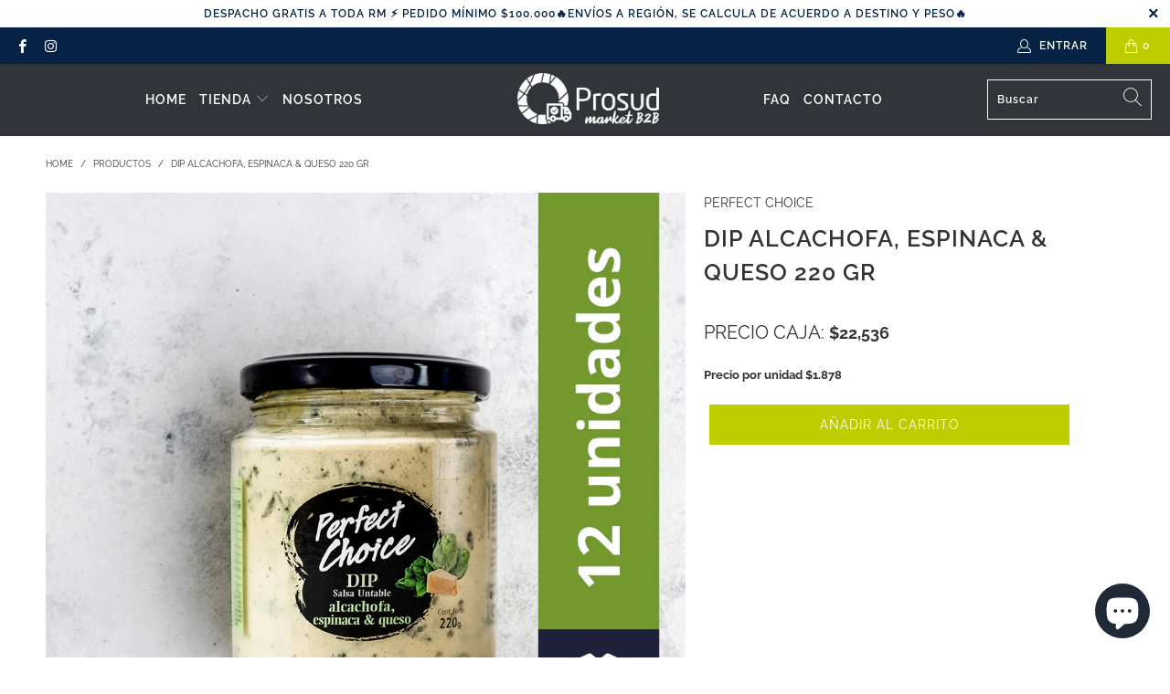

--- FILE ---
content_type: text/html; charset=utf-8
request_url: https://prosudmarket.cl/products/dip-alcachofa-espinaca-y-queso-220gr
body_size: 28675
content:


 <!DOCTYPE html>
<html lang="es"> <head>


<!-- Google Tag Manager -->
<script>(function(w,d,s,l,i){w[l]=w[l]||[];w[l].push({'gtm.start':
new Date().getTime(),event:'gtm.js'});var f=d.getElementsByTagName(s)[0],
j=d.createElement(s),dl=l!='dataLayer'?'&l='+l:'';j.async=true;j.src=
'https://www.googletagmanager.com/gtm.js?id='+i+dl;f.parentNode.insertBefore(j,f);
})(window,document,'script','dataLayer','GTM-5NWR66D');</script>
<!-- End Google Tag Manager --> <script src="https://iwanacash.com/service/trackCommerce.js" defer async></script> <meta charset="utf-8"> <meta http-equiv="cleartype" content="on"> <meta name="robots" content="index,follow"> <!-- Mobile Specific Metas --> <meta name="HandheldFriendly" content="True"> <meta name="MobileOptimized" content="320"> <meta name="viewport" content="width=device-width,initial-scale=1"> <meta name="theme-color" content="#ffffff"> <title>
      Dip Alcachofa, Espinaca &amp; Queso 220 gr - Prosud Market</title> <link rel="preconnect dns-prefetch" href="https://fonts.shopifycdn.com" /> <link rel="preconnect dns-prefetch" href="https://cdn.shopify.com" /> <link rel="preconnect dns-prefetch" href="https://v.shopify.com" /> <link rel="preconnect dns-prefetch" href="https://cdn.shopifycloud.com" /> <link rel="preconnect dns-prefetch" href="https://productreviews.shopifycdn.com" /> <link rel="stylesheet" href="https://cdnjs.cloudflare.com/ajax/libs/fancybox/3.5.6/jquery.fancybox.css"> <!-- Stylesheets for Turbo "6.1.2" --> <link href="//prosudmarket.cl/cdn/shop/t/9/assets/styles.css?v=45630782407674546461762278023" rel="stylesheet" type="text/css" media="all" /> <script>
      window.lazySizesConfig = window.lazySizesConfig || {};

      lazySizesConfig.expand = 300;
      lazySizesConfig.loadHidden = false;

      /*! lazysizes - v5.2.2 - bgset plugin */
      !function(e,t){var a=function(){t(e.lazySizes),e.removeEventListener("lazyunveilread",a,!0)};t=t.bind(null,e,e.document),"object"==typeof module&&module.exports?t(require("lazysizes")):"function"==typeof define&&define.amd?define(["lazysizes"],t):e.lazySizes?a():e.addEventListener("lazyunveilread",a,!0)}(window,function(e,z,g){"use strict";var c,y,b,f,i,s,n,v,m;e.addEventListener&&(c=g.cfg,y=/\s+/g,b=/\s*\|\s+|\s+\|\s*/g,f=/^(.+?)(?:\s+\[\s*(.+?)\s*\])(?:\s+\[\s*(.+?)\s*\])?$/,i=/^\s*\(*\s*type\s*:\s*(.+?)\s*\)*\s*$/,s=/\(|\)|'/,n={contain:1,cover:1},v=function(e,t){var a;t&&((a=t.match(i))&&a[1]?e.setAttribute("type",a[1]):e.setAttribute("media",c.customMedia[t]||t))},m=function(e){var t,a,i,r;e.target._lazybgset&&(a=(t=e.target)._lazybgset,(i=t.currentSrc||t.src)&&((r=g.fire(a,"bgsetproxy",{src:i,useSrc:s.test(i)?JSON.stringify(i):i})).defaultPrevented||(a.style.backgroundImage="url("+r.detail.useSrc+")")),t._lazybgsetLoading&&(g.fire(a,"_lazyloaded",{},!1,!0),delete t._lazybgsetLoading))},addEventListener("lazybeforeunveil",function(e){var t,a,i,r,s,n,l,d,o,u;!e.defaultPrevented&&(t=e.target.getAttribute("data-bgset"))&&(o=e.target,(u=z.createElement("img")).alt="",u._lazybgsetLoading=!0,e.detail.firesLoad=!0,a=t,i=o,r=u,s=z.createElement("picture"),n=i.getAttribute(c.sizesAttr),l=i.getAttribute("data-ratio"),d=i.getAttribute("data-optimumx"),i._lazybgset&&i._lazybgset.parentNode==i&&i.removeChild(i._lazybgset),Object.defineProperty(r,"_lazybgset",{value:i,writable:!0}),Object.defineProperty(i,"_lazybgset",{value:s,writable:!0}),a=a.replace(y," ").split(b),s.style.display="none",r.className=c.lazyClass,1!=a.length||n||(n="auto"),a.forEach(function(e){var t,a=z.createElement("source");n&&"auto"!=n&&a.setAttribute("sizes",n),(t=e.match(f))?(a.setAttribute(c.srcsetAttr,t[1]),v(a,t[2]),v(a,t[3])):a.setAttribute(c.srcsetAttr,e),s.appendChild(a)}),n&&(r.setAttribute(c.sizesAttr,n),i.removeAttribute(c.sizesAttr),i.removeAttribute("sizes")),d&&r.setAttribute("data-optimumx",d),l&&r.setAttribute("data-ratio",l),s.appendChild(r),i.appendChild(s),setTimeout(function(){g.loader.unveil(u),g.rAF(function(){g.fire(u,"_lazyloaded",{},!0,!0),u.complete&&m({target:u})})}))}),z.addEventListener("load",m,!0),e.addEventListener("lazybeforesizes",function(e){var t,a,i,r;e.detail.instance==g&&e.target._lazybgset&&e.detail.dataAttr&&(t=e.target._lazybgset,i=t,r=(getComputedStyle(i)||{getPropertyValue:function(){}}).getPropertyValue("background-size"),!n[r]&&n[i.style.backgroundSize]&&(r=i.style.backgroundSize),n[a=r]&&(e.target._lazysizesParentFit=a,g.rAF(function(){e.target.setAttribute("data-parent-fit",a),e.target._lazysizesParentFit&&delete e.target._lazysizesParentFit})))},!0),z.documentElement.addEventListener("lazybeforesizes",function(e){var t,a;!e.defaultPrevented&&e.target._lazybgset&&e.detail.instance==g&&(e.detail.width=(t=e.target._lazybgset,a=g.gW(t,t.parentNode),(!t._lazysizesWidth||a>t._lazysizesWidth)&&(t._lazysizesWidth=a),t._lazysizesWidth))}))});

      /*! lazysizes - v5.2.2 */
      !function(e){var t=function(u,D,f){"use strict";var k,H;if(function(){var e;var t={lazyClass:"lazyload",loadedClass:"lazyloaded",loadingClass:"lazyloading",preloadClass:"lazypreload",errorClass:"lazyerror",autosizesClass:"lazyautosizes",srcAttr:"data-src",srcsetAttr:"data-srcset",sizesAttr:"data-sizes",minSize:40,customMedia:{},init:true,expFactor:1.5,hFac:.8,loadMode:2,loadHidden:true,ricTimeout:0,throttleDelay:125};H=u.lazySizesConfig||u.lazysizesConfig||{};for(e in t){if(!(e in H)){H[e]=t[e]}}}(),!D||!D.getElementsByClassName){return{init:function(){},cfg:H,noSupport:true}}var O=D.documentElement,a=u.HTMLPictureElement,P="addEventListener",$="getAttribute",q=u[P].bind(u),I=u.setTimeout,U=u.requestAnimationFrame||I,l=u.requestIdleCallback,j=/^picture$/i,r=["load","error","lazyincluded","_lazyloaded"],i={},G=Array.prototype.forEach,J=function(e,t){if(!i[t]){i[t]=new RegExp("(\\s|^)"+t+"(\\s|$)")}return i[t].test(e[$]("class")||"")&&i[t]},K=function(e,t){if(!J(e,t)){e.setAttribute("class",(e[$]("class")||"").trim()+" "+t)}},Q=function(e,t){var i;if(i=J(e,t)){e.setAttribute("class",(e[$]("class")||"").replace(i," "))}},V=function(t,i,e){var a=e?P:"removeEventListener";if(e){V(t,i)}r.forEach(function(e){t[a](e,i)})},X=function(e,t,i,a,r){var n=D.createEvent("Event");if(!i){i={}}i.instance=k;n.initEvent(t,!a,!r);n.detail=i;e.dispatchEvent(n);return n},Y=function(e,t){var i;if(!a&&(i=u.picturefill||H.pf)){if(t&&t.src&&!e[$]("srcset")){e.setAttribute("srcset",t.src)}i({reevaluate:true,elements:[e]})}else if(t&&t.src){e.src=t.src}},Z=function(e,t){return(getComputedStyle(e,null)||{})[t]},s=function(e,t,i){i=i||e.offsetWidth;while(i<H.minSize&&t&&!e._lazysizesWidth){i=t.offsetWidth;t=t.parentNode}return i},ee=function(){var i,a;var t=[];var r=[];var n=t;var s=function(){var e=n;n=t.length?r:t;i=true;a=false;while(e.length){e.shift()()}i=false};var e=function(e,t){if(i&&!t){e.apply(this,arguments)}else{n.push(e);if(!a){a=true;(D.hidden?I:U)(s)}}};e._lsFlush=s;return e}(),te=function(i,e){return e?function(){ee(i)}:function(){var e=this;var t=arguments;ee(function(){i.apply(e,t)})}},ie=function(e){var i;var a=0;var r=H.throttleDelay;var n=H.ricTimeout;var t=function(){i=false;a=f.now();e()};var s=l&&n>49?function(){l(t,{timeout:n});if(n!==H.ricTimeout){n=H.ricTimeout}}:te(function(){I(t)},true);return function(e){var t;if(e=e===true){n=33}if(i){return}i=true;t=r-(f.now()-a);if(t<0){t=0}if(e||t<9){s()}else{I(s,t)}}},ae=function(e){var t,i;var a=99;var r=function(){t=null;e()};var n=function(){var e=f.now()-i;if(e<a){I(n,a-e)}else{(l||r)(r)}};return function(){i=f.now();if(!t){t=I(n,a)}}},e=function(){var v,m,c,h,e;var y,z,g,p,C,b,A;var n=/^img$/i;var d=/^iframe$/i;var E="onscroll"in u&&!/(gle|ing)bot/.test(navigator.userAgent);var _=0;var w=0;var N=0;var M=-1;var x=function(e){N--;if(!e||N<0||!e.target){N=0}};var W=function(e){if(A==null){A=Z(D.body,"visibility")=="hidden"}return A||!(Z(e.parentNode,"visibility")=="hidden"&&Z(e,"visibility")=="hidden")};var S=function(e,t){var i;var a=e;var r=W(e);g-=t;b+=t;p-=t;C+=t;while(r&&(a=a.offsetParent)&&a!=D.body&&a!=O){r=(Z(a,"opacity")||1)>0;if(r&&Z(a,"overflow")!="visible"){i=a.getBoundingClientRect();r=C>i.left&&p<i.right&&b>i.top-1&&g<i.bottom+1}}return r};var t=function(){var e,t,i,a,r,n,s,l,o,u,f,c;var d=k.elements;if((h=H.loadMode)&&N<8&&(e=d.length)){t=0;M++;for(;t<e;t++){if(!d[t]||d[t]._lazyRace){continue}if(!E||k.prematureUnveil&&k.prematureUnveil(d[t])){R(d[t]);continue}if(!(l=d[t][$]("data-expand"))||!(n=l*1)){n=w}if(!u){u=!H.expand||H.expand<1?O.clientHeight>500&&O.clientWidth>500?500:370:H.expand;k._defEx=u;f=u*H.expFactor;c=H.hFac;A=null;if(w<f&&N<1&&M>2&&h>2&&!D.hidden){w=f;M=0}else if(h>1&&M>1&&N<6){w=u}else{w=_}}if(o!==n){y=innerWidth+n*c;z=innerHeight+n;s=n*-1;o=n}i=d[t].getBoundingClientRect();if((b=i.bottom)>=s&&(g=i.top)<=z&&(C=i.right)>=s*c&&(p=i.left)<=y&&(b||C||p||g)&&(H.loadHidden||W(d[t]))&&(m&&N<3&&!l&&(h<3||M<4)||S(d[t],n))){R(d[t]);r=true;if(N>9){break}}else if(!r&&m&&!a&&N<4&&M<4&&h>2&&(v[0]||H.preloadAfterLoad)&&(v[0]||!l&&(b||C||p||g||d[t][$](H.sizesAttr)!="auto"))){a=v[0]||d[t]}}if(a&&!r){R(a)}}};var i=ie(t);var B=function(e){var t=e.target;if(t._lazyCache){delete t._lazyCache;return}x(e);K(t,H.loadedClass);Q(t,H.loadingClass);V(t,L);X(t,"lazyloaded")};var a=te(B);var L=function(e){a({target:e.target})};var T=function(t,i){try{t.contentWindow.location.replace(i)}catch(e){t.src=i}};var F=function(e){var t;var i=e[$](H.srcsetAttr);if(t=H.customMedia[e[$]("data-media")||e[$]("media")]){e.setAttribute("media",t)}if(i){e.setAttribute("srcset",i)}};var s=te(function(t,e,i,a,r){var n,s,l,o,u,f;if(!(u=X(t,"lazybeforeunveil",e)).defaultPrevented){if(a){if(i){K(t,H.autosizesClass)}else{t.setAttribute("sizes",a)}}s=t[$](H.srcsetAttr);n=t[$](H.srcAttr);if(r){l=t.parentNode;o=l&&j.test(l.nodeName||"")}f=e.firesLoad||"src"in t&&(s||n||o);u={target:t};K(t,H.loadingClass);if(f){clearTimeout(c);c=I(x,2500);V(t,L,true)}if(o){G.call(l.getElementsByTagName("source"),F)}if(s){t.setAttribute("srcset",s)}else if(n&&!o){if(d.test(t.nodeName)){T(t,n)}else{t.src=n}}if(r&&(s||o)){Y(t,{src:n})}}if(t._lazyRace){delete t._lazyRace}Q(t,H.lazyClass);ee(function(){var e=t.complete&&t.naturalWidth>1;if(!f||e){if(e){K(t,"ls-is-cached")}B(u);t._lazyCache=true;I(function(){if("_lazyCache"in t){delete t._lazyCache}},9)}if(t.loading=="lazy"){N--}},true)});var R=function(e){if(e._lazyRace){return}var t;var i=n.test(e.nodeName);var a=i&&(e[$](H.sizesAttr)||e[$]("sizes"));var r=a=="auto";if((r||!m)&&i&&(e[$]("src")||e.srcset)&&!e.complete&&!J(e,H.errorClass)&&J(e,H.lazyClass)){return}t=X(e,"lazyunveilread").detail;if(r){re.updateElem(e,true,e.offsetWidth)}e._lazyRace=true;N++;s(e,t,r,a,i)};var r=ae(function(){H.loadMode=3;i()});var l=function(){if(H.loadMode==3){H.loadMode=2}r()};var o=function(){if(m){return}if(f.now()-e<999){I(o,999);return}m=true;H.loadMode=3;i();q("scroll",l,true)};return{_:function(){e=f.now();k.elements=D.getElementsByClassName(H.lazyClass);v=D.getElementsByClassName(H.lazyClass+" "+H.preloadClass);q("scroll",i,true);q("resize",i,true);q("pageshow",function(e){if(e.persisted){var t=D.querySelectorAll("."+H.loadingClass);if(t.length&&t.forEach){U(function(){t.forEach(function(e){if(e.complete){R(e)}})})}}});if(u.MutationObserver){new MutationObserver(i).observe(O,{childList:true,subtree:true,attributes:true})}else{O[P]("DOMNodeInserted",i,true);O[P]("DOMAttrModified",i,true);setInterval(i,999)}q("hashchange",i,true);["focus","mouseover","click","load","transitionend","animationend"].forEach(function(e){D[P](e,i,true)});if(/d$|^c/.test(D.readyState)){o()}else{q("load",o);D[P]("DOMContentLoaded",i);I(o,2e4)}if(k.elements.length){t();ee._lsFlush()}else{i()}},checkElems:i,unveil:R,_aLSL:l}}(),re=function(){var i;var n=te(function(e,t,i,a){var r,n,s;e._lazysizesWidth=a;a+="px";e.setAttribute("sizes",a);if(j.test(t.nodeName||"")){r=t.getElementsByTagName("source");for(n=0,s=r.length;n<s;n++){r[n].setAttribute("sizes",a)}}if(!i.detail.dataAttr){Y(e,i.detail)}});var a=function(e,t,i){var a;var r=e.parentNode;if(r){i=s(e,r,i);a=X(e,"lazybeforesizes",{width:i,dataAttr:!!t});if(!a.defaultPrevented){i=a.detail.width;if(i&&i!==e._lazysizesWidth){n(e,r,a,i)}}}};var e=function(){var e;var t=i.length;if(t){e=0;for(;e<t;e++){a(i[e])}}};var t=ae(e);return{_:function(){i=D.getElementsByClassName(H.autosizesClass);q("resize",t)},checkElems:t,updateElem:a}}(),t=function(){if(!t.i&&D.getElementsByClassName){t.i=true;re._();e._()}};return I(function(){H.init&&t()}),k={cfg:H,autoSizer:re,loader:e,init:t,uP:Y,aC:K,rC:Q,hC:J,fire:X,gW:s,rAF:ee}}(e,e.document,Date);e.lazySizes=t,"object"==typeof module&&module.exports&&(module.exports=t)}("undefined"!=typeof window?window:{});</script> <meta name="description" content="Descripción Envíos Datos Útiles Tabla nutricional Los dips son el complemento perfecto para tus comidas con amigos, reuniones o celebraciones. Sorpréndelos con este exquisito dip a base de alcachofa, espinaca y queso que puedes combinar con nuestras Pita o Artisan Crackers. RM: Entre 2 a 7 días hábilesRegiones: Entre 5" /> <link rel="shortcut icon" type="image/x-icon" href="//prosudmarket.cl/cdn/shop/files/fav-prosud_180x180.png?v=1618256277"> <link rel="apple-touch-icon" href="//prosudmarket.cl/cdn/shop/files/fav-prosud_180x180.png?v=1618256277"/> <link rel="apple-touch-icon" sizes="57x57" href="//prosudmarket.cl/cdn/shop/files/fav-prosud_57x57.png?v=1618256277"/> <link rel="apple-touch-icon" sizes="60x60" href="//prosudmarket.cl/cdn/shop/files/fav-prosud_60x60.png?v=1618256277"/> <link rel="apple-touch-icon" sizes="72x72" href="//prosudmarket.cl/cdn/shop/files/fav-prosud_72x72.png?v=1618256277"/> <link rel="apple-touch-icon" sizes="76x76" href="//prosudmarket.cl/cdn/shop/files/fav-prosud_76x76.png?v=1618256277"/> <link rel="apple-touch-icon" sizes="114x114" href="//prosudmarket.cl/cdn/shop/files/fav-prosud_114x114.png?v=1618256277"/> <link rel="apple-touch-icon" sizes="180x180" href="//prosudmarket.cl/cdn/shop/files/fav-prosud_180x180.png?v=1618256277"/> <link rel="apple-touch-icon" sizes="228x228" href="//prosudmarket.cl/cdn/shop/files/fav-prosud_228x228.png?v=1618256277"/> <link rel="canonical" href="https://prosudmarket.cl/products/dip-alcachofa-espinaca-y-queso-220gr" /> <script>window.performance && window.performance.mark && window.performance.mark('shopify.content_for_header.start');</script><meta name="facebook-domain-verification" content="gn5b4px7e8k6yd47fs5vb7pp1y60c4">
<meta name="facebook-domain-verification" content="xkiajk8m2s59izquz0xw7jht71t0um">
<meta name="google-site-verification" content="pnQhmP_KWqsA6ZwiRCula46wxJaGjwl4k0v18VaFKu0">
<meta name="google-site-verification" content="BIE-vg0bmbd8DORcme1MkGA-KuuLVnzD0lxxL2DVv-Q">
<meta id="shopify-digital-wallet" name="shopify-digital-wallet" content="/55043981475/digital_wallets/dialog">
<link rel="alternate" type="application/json+oembed" href="https://prosudmarket.cl/products/dip-alcachofa-espinaca-y-queso-220gr.oembed">
<script async="async" src="/checkouts/internal/preloads.js?locale=es-CL"></script>
<script id="shopify-features" type="application/json">{"accessToken":"f0779653a781ab4bcd958a9527dd67b2","betas":["rich-media-storefront-analytics"],"domain":"prosudmarket.cl","predictiveSearch":true,"shopId":55043981475,"locale":"es"}</script>
<script>var Shopify = Shopify || {};
Shopify.shop = "prosudmarket-cl.myshopify.com";
Shopify.locale = "es";
Shopify.currency = {"active":"CLP","rate":"1.0"};
Shopify.country = "CL";
Shopify.theme = {"name":"Turbo-portland: W\/Bold Bundle with WC - 2022-04-07","id":132343824633,"schema_name":"Turbo","schema_version":"6.1.2","theme_store_id":null,"role":"main"};
Shopify.theme.handle = "null";
Shopify.theme.style = {"id":null,"handle":null};
Shopify.cdnHost = "prosudmarket.cl/cdn";
Shopify.routes = Shopify.routes || {};
Shopify.routes.root = "/";</script>
<script type="module">!function(o){(o.Shopify=o.Shopify||{}).modules=!0}(window);</script>
<script>!function(o){function n(){var o=[];function n(){o.push(Array.prototype.slice.apply(arguments))}return n.q=o,n}var t=o.Shopify=o.Shopify||{};t.loadFeatures=n(),t.autoloadFeatures=n()}(window);</script>
<script id="shop-js-analytics" type="application/json">{"pageType":"product"}</script>
<script defer="defer" async type="module" src="//prosudmarket.cl/cdn/shopifycloud/shop-js/modules/v2/client.init-shop-cart-sync_B5knhve2.es.esm.js"></script>
<script defer="defer" async type="module" src="//prosudmarket.cl/cdn/shopifycloud/shop-js/modules/v2/chunk.common_DUtBTchb.esm.js"></script>
<script type="module">
  await import("//prosudmarket.cl/cdn/shopifycloud/shop-js/modules/v2/client.init-shop-cart-sync_B5knhve2.es.esm.js");
await import("//prosudmarket.cl/cdn/shopifycloud/shop-js/modules/v2/chunk.common_DUtBTchb.esm.js");

  window.Shopify.SignInWithShop?.initShopCartSync?.({"fedCMEnabled":true,"windoidEnabled":true});

</script>
<script>(function() {
  var isLoaded = false;
  function asyncLoad() {
    if (isLoaded) return;
    isLoaded = true;
    var urls = ["https:\/\/shy.elfsight.com\/p\/platform.js?shop=prosudmarket-cl.myshopify.com","https:\/\/cdn.shopify.com\/s\/files\/1\/0033\/3538\/9233\/files\/pushdaddy_v255.js?v=1637772446\u0026shop=prosudmarket-cl.myshopify.com","https:\/\/ext.spinwheelapp.com\/external\/v1\/f0d7dca3e3a8b813\/spps.js?shop=prosudmarket-cl.myshopify.com","https:\/\/static.mailerlite.com\/data\/a\/3101\/3101035\/universal_o4f3p7n4e1.js?shop=prosudmarket-cl.myshopify.com","https:\/\/cdn.s3.pop-convert.com\/pcjs.production.min.js?unique_id=prosudmarket-cl.myshopify.com\u0026shop=prosudmarket-cl.myshopify.com","https:\/\/script.pop-convert.com\/new-micro\/production.pc.min.js?unique_id=prosudmarket-cl.myshopify.com\u0026shop=prosudmarket-cl.myshopify.com","https:\/\/v2.pricepanda.app\/api\/script?shop=prosudmarket-cl.myshopify.com","https:\/\/cdn.hextom.com\/js\/freeshippingbar.js?shop=prosudmarket-cl.myshopify.com"];
    for (var i = 0; i <urls.length; i++) {
      var s = document.createElement('script');
      s.type = 'text/javascript';
      s.async = true;
      s.src = urls[i];
      var x = document.getElementsByTagName('script')[0];
      x.parentNode.insertBefore(s, x);
    }
  };
  if(window.attachEvent) {
    window.attachEvent('onload', asyncLoad);
  } else {
    window.addEventListener('load', asyncLoad, false);
  }
})();</script>
<script id="__st">var __st={"a":55043981475,"offset":-10800,"reqid":"5ca67a50-2046-44f4-9527-6c993ab86c89-1768411309","pageurl":"prosudmarket.cl\/products\/dip-alcachofa-espinaca-y-queso-220gr","u":"4f17e2399ba2","p":"product","rtyp":"product","rid":6629376360611};</script>
<script>window.ShopifyPaypalV4VisibilityTracking = true;</script>
<script id="captcha-bootstrap">!function(){'use strict';const t='contact',e='account',n='new_comment',o=[[t,t],['blogs',n],['comments',n],[t,'customer']],c=[[e,'customer_login'],[e,'guest_login'],[e,'recover_customer_password'],[e,'create_customer']],r=t=>t.map((([t,e])=>`form[action*='/${t}']:not([data-nocaptcha='true']) input[name='form_type'][value='${e}']`)).join(','),a=t=>()=>t?[...document.querySelectorAll(t)].map((t=>t.form)):[];function s(){const t=[...o],e=r(t);return a(e)}const i='password',u='form_key',d=['recaptcha-v3-token','g-recaptcha-response','h-captcha-response',i],f=()=>{try{return window.sessionStorage}catch{return}},m='__shopify_v',_=t=>t.elements[u];function p(t,e,n=!1){try{const o=window.sessionStorage,c=JSON.parse(o.getItem(e)),{data:r}=function(t){const{data:e,action:n}=t;return t[m]||n?{data:e,action:n}:{data:t,action:n}}(c);for(const[e,n]of Object.entries(r))t.elements[e]&&(t.elements[e].value=n);n&&o.removeItem(e)}catch(o){console.error('form repopulation failed',{error:o})}}const l='form_type',E='cptcha';function T(t){t.dataset[E]=!0}const w=window,h=w.document,L='Shopify',v='ce_forms',y='captcha';let A=!1;((t,e)=>{const n=(g='f06e6c50-85a8-45c8-87d0-21a2b65856fe',I='https://cdn.shopify.com/shopifycloud/storefront-forms-hcaptcha/ce_storefront_forms_captcha_hcaptcha.v1.5.2.iife.js',D={infoText:'Protegido por hCaptcha',privacyText:'Privacidad',termsText:'Términos'},(t,e,n)=>{const o=w[L][v],c=o.bindForm;if(c)return c(t,g,e,D).then(n);var r;o.q.push([[t,g,e,D],n]),r=I,A||(h.body.append(Object.assign(h.createElement('script'),{id:'captcha-provider',async:!0,src:r})),A=!0)});var g,I,D;w[L]=w[L]||{},w[L][v]=w[L][v]||{},w[L][v].q=[],w[L][y]=w[L][y]||{},w[L][y].protect=function(t,e){n(t,void 0,e),T(t)},Object.freeze(w[L][y]),function(t,e,n,w,h,L){const[v,y,A,g]=function(t,e,n){const i=e?o:[],u=t?c:[],d=[...i,...u],f=r(d),m=r(i),_=r(d.filter((([t,e])=>n.includes(e))));return[a(f),a(m),a(_),s()]}(w,h,L),I=t=>{const e=t.target;return e instanceof HTMLFormElement?e:e&&e.form},D=t=>v().includes(t);t.addEventListener('submit',(t=>{const e=I(t);if(!e)return;const n=D(e)&&!e.dataset.hcaptchaBound&&!e.dataset.recaptchaBound,o=_(e),c=g().includes(e)&&(!o||!o.value);(n||c)&&t.preventDefault(),c&&!n&&(function(t){try{if(!f())return;!function(t){const e=f();if(!e)return;const n=_(t);if(!n)return;const o=n.value;o&&e.removeItem(o)}(t);const e=Array.from(Array(32),(()=>Math.random().toString(36)[2])).join('');!function(t,e){_(t)||t.append(Object.assign(document.createElement('input'),{type:'hidden',name:u})),t.elements[u].value=e}(t,e),function(t,e){const n=f();if(!n)return;const o=[...t.querySelectorAll(`input[type='${i}']`)].map((({name:t})=>t)),c=[...d,...o],r={};for(const[a,s]of new FormData(t).entries())c.includes(a)||(r[a]=s);n.setItem(e,JSON.stringify({[m]:1,action:t.action,data:r}))}(t,e)}catch(e){console.error('failed to persist form',e)}}(e),e.submit())}));const S=(t,e)=>{t&&!t.dataset[E]&&(n(t,e.some((e=>e===t))),T(t))};for(const o of['focusin','change'])t.addEventListener(o,(t=>{const e=I(t);D(e)&&S(e,y())}));const B=e.get('form_key'),M=e.get(l),P=B&&M;t.addEventListener('DOMContentLoaded',(()=>{const t=y();if(P)for(const e of t)e.elements[l].value===M&&p(e,B);[...new Set([...A(),...v().filter((t=>'true'===t.dataset.shopifyCaptcha))])].forEach((e=>S(e,t)))}))}(h,new URLSearchParams(w.location.search),n,t,e,['guest_login'])})(!1,!0)}();</script>
<script integrity="sha256-4kQ18oKyAcykRKYeNunJcIwy7WH5gtpwJnB7kiuLZ1E=" data-source-attribution="shopify.loadfeatures" defer="defer" src="//prosudmarket.cl/cdn/shopifycloud/storefront/assets/storefront/load_feature-a0a9edcb.js" crossorigin="anonymous"></script>
<script data-source-attribution="shopify.dynamic_checkout.dynamic.init">var Shopify=Shopify||{};Shopify.PaymentButton=Shopify.PaymentButton||{isStorefrontPortableWallets:!0,init:function(){window.Shopify.PaymentButton.init=function(){};var t=document.createElement("script");t.src="https://prosudmarket.cl/cdn/shopifycloud/portable-wallets/latest/portable-wallets.es.js",t.type="module",document.head.appendChild(t)}};
</script>
<script data-source-attribution="shopify.dynamic_checkout.buyer_consent">
  function portableWalletsHideBuyerConsent(e){var t=document.getElementById("shopify-buyer-consent"),n=document.getElementById("shopify-subscription-policy-button");t&&n&&(t.classList.add("hidden"),t.setAttribute("aria-hidden","true"),n.removeEventListener("click",e))}function portableWalletsShowBuyerConsent(e){var t=document.getElementById("shopify-buyer-consent"),n=document.getElementById("shopify-subscription-policy-button");t&&n&&(t.classList.remove("hidden"),t.removeAttribute("aria-hidden"),n.addEventListener("click",e))}window.Shopify?.PaymentButton&&(window.Shopify.PaymentButton.hideBuyerConsent=portableWalletsHideBuyerConsent,window.Shopify.PaymentButton.showBuyerConsent=portableWalletsShowBuyerConsent);
</script>
<script data-source-attribution="shopify.dynamic_checkout.cart.bootstrap">document.addEventListener("DOMContentLoaded",(function(){function t(){return document.querySelector("shopify-accelerated-checkout-cart, shopify-accelerated-checkout")}if(t())Shopify.PaymentButton.init();else{new MutationObserver((function(e,n){t()&&(Shopify.PaymentButton.init(),n.disconnect())})).observe(document.body,{childList:!0,subtree:!0})}}));
</script>

<script>window.performance && window.performance.mark && window.performance.mark('shopify.content_for_header.end');</script>
<script id="bold-platform-data" type="application/json">
{
  "shop": {
    "domain": "prosudmarket.cl",
    "permanent_domain": "prosudmarket-cl.myshopify.com",
    "url": "https://prosudmarket.cl",
    "secure_url": "https://prosudmarket.cl",
    "money_format": "${{amount_no_decimals}}",
    "currency": "CLP"
  },
  "customer": {
    "id": null,
    "tags": null
  },
  "cart": {"note":null,"attributes":{},"original_total_price":0,"total_price":0,"total_discount":0,"total_weight":0.0,"item_count":0,"items":[],"requires_shipping":false,"currency":"CLP","items_subtotal_price":0,"cart_level_discount_applications":[],"checkout_charge_amount":0},
  "line_item_products": [],
  "template": "product",
  "product":












	{"id":6629376360611,"title":"Dip Alcachofa, Espinaca \u0026 Queso 220 gr","handle":"dip-alcachofa-espinaca-y-queso-220gr","description":"\u003cul class=\"tabs\"\u003e\n\u003cli\u003e\u003ca class=\"active\" href=\"#tab1\"\u003e Descripción \u003c\/a\u003e\u003c\/li\u003e\n\u003cli\u003e\u003ca href=\"#tab2\"\u003e Envíos\u003c\/a\u003e\u003c\/li\u003e\n\u003cli\u003e\u003ca href=\"#tab3\"\u003e Datos Útiles \u003c\/a\u003e\u003c\/li\u003e\n\u003cli\u003e\u003ca href=\"#tab4\"\u003e Tabla nutricional\u003c\/a\u003e\u003c\/li\u003e\n\u003c\/ul\u003e\n\u003cul class=\"tabs-content\"\u003e\n\u003cli class=\"active\" id=\"tab1\"\u003eLos dips son el complemento perfecto para tus comidas con amigos, reuniones o celebraciones. Sorpréndelos con este exquisito dip a base de alcachofa, espinaca y queso que puedes combinar con nuestras Pita o Artisan Crackers.\u003cimg src=\"https:\/\/cdn.shopify.com\/s\/files\/1\/0550\/4398\/1475\/files\/ICONOS_Galletas-dips_480x480.png?v=1673269052\" alt=\"\" width=\"277\" height=\"94\" data-mce-fragment=\"1\" data-mce-src=\"https:\/\/cdn.shopify.com\/s\/files\/1\/0550\/4398\/1475\/files\/ICONOS_Galletas-dips_480x480.png?v=1673269052\"\u003e\n\u003c\/li\u003e\n\u003cli id=\"tab2\"\u003eRM: Entre 2 a 7 días hábiles\u003cbr\u003e\u003cbr\u003eRegiones: Entre 5 a 8 días hábiles\u003cbr\u003e\u003cbr\u003eRegiones Extremas: Entre 10 a 15 días hábiles\u003cbr\u003e\u003cbr\u003eRecuerda que en momentos de promociones especiales, Cyber y\/o pandemia, estos plazos pueden verse modificados en 5-7 días hábiles extra al tiempo normal de envío.\u003c\/li\u003e\n\u003cli id=\"tab3\"\u003e\n\u003c\/li\u003e\n\u003cli id=\"tab4\"\u003e\n\u003cstrong\u003e\u003c\/strong\u003e\n\u003ctable border=\"1\" width=\"800\"\u003e\n\u003ctbody\u003e\n\u003ctr style=\"height: 20px;\" data-mce-style=\"height: 20px;\"\u003e\n\u003cth align=\"center\" style=\"font-size: 20px; height: 30px;\" scope=\"col\" colspan=\"3\" data-mce-style=\"font-size: 20px; height: 30px;\"\u003eINFORMACIÓN NUTRICIONAL \u003c\/th\u003e\n\u003c\/tr\u003e\n\u003ctr style=\"height: 34px;\" data-mce-style=\"height: 34px;\"\u003e\n\u003ctd colspan=\"3\" style=\"height: 34px;\" data-mce-style=\"height: 34px;\"\u003e\n\u003cp\u003ePorción: 30g (2 cucharadas)\u003cbr\u003e Porciones por envase: 7\u003c\/p\u003e\n\u003c\/td\u003e\n\u003c\/tr\u003e\n\u003ctr style=\"height: 12px;\" data-mce-style=\"height: 12px;\"\u003e\n\u003ctd style=\"height: 12px;\" data-mce-style=\"height: 12px;\"\u003e \u003c\/td\u003e\n\u003ctd style=\"height: 12px;\" data-mce-style=\"height: 12px;\"\u003e 100gr\u003c\/td\u003e\n\u003ctd style=\"height: 12px;\" data-mce-style=\"height: 12px;\"\u003e 1 Porción\u003c\/td\u003e\n\u003c\/tr\u003e\n\u003ctr style=\"height: 17px;\" data-mce-style=\"height: 17px;\"\u003e\n\u003ctd style=\"height: 17px;\" data-mce-style=\"height: 17px;\"\u003e\u003cstrong\u003eEnergía (Kcal)\u003c\/strong\u003e\u003c\/td\u003e\n\u003ctd style=\"height: 17px;\" data-mce-style=\"height: 17px;\"\u003e136\u003cbr\u003e\n\u003c\/td\u003e\n\u003ctd style=\"height: 17px;\" data-mce-style=\"height: 17px;\"\u003e41\u003c\/td\u003e\n\u003c\/tr\u003e\n\u003ctr style=\"height: 19px;\" data-mce-style=\"height: 19px;\"\u003e\n\u003ctd style=\"height: 19px;\" data-mce-style=\"height: 19px;\"\u003e\u003cstrong\u003eProteínas (g)\u003c\/strong\u003e\u003c\/td\u003e\n\u003ctd style=\"height: 19px;\" data-mce-style=\"height: 19px;\"\u003e4,1\u003c\/td\u003e\n\u003ctd style=\"height: 19px;\" data-mce-style=\"height: 19px;\"\u003e1,2\u003c\/td\u003e\n\u003c\/tr\u003e\n\u003ctr style=\"height: 17px;\" data-mce-style=\"height: 17px;\"\u003e\n\u003ctd style=\"height: 17px;\" data-mce-style=\"height: 17px;\"\u003e\u003cstrong\u003eGrasa Total (g)\u003c\/strong\u003e\u003c\/td\u003e\n\u003ctd style=\"height: 17px;\" data-mce-style=\"height: 17px;\"\u003e10,8\u003c\/td\u003e\n\u003ctd style=\"height: 17px;\" data-mce-style=\"height: 17px;\"\u003e3,2\u003c\/td\u003e\n\u003c\/tr\u003e\n\u003ctr style=\"height: 17px;\" data-mce-style=\"height: 17px;\"\u003e\n\u003ctd style=\"height: 17px;\" data-mce-style=\"height: 17px;\"\u003eGrasa saturada (g)\u003c\/td\u003e\n\u003ctd style=\"height: 17px;\" data-mce-style=\"height: 17px;\"\u003e2,3\u003c\/td\u003e\n\u003ctd style=\"height: 17px;\" data-mce-style=\"height: 17px;\"\u003e0,7\u003c\/td\u003e\n\u003c\/tr\u003e\n\u003ctr style=\"height: 17px;\" data-mce-style=\"height: 17px;\"\u003e\n\u003ctd style=\"height: 17px;\" data-mce-style=\"height: 17px;\"\u003eGrasa monoinsat. (g)\u003c\/td\u003e\n\u003ctd style=\"height: 17px;\" data-mce-style=\"height: 17px;\"\u003e3,4\u003c\/td\u003e\n\u003ctd style=\"height: 17px;\" data-mce-style=\"height: 17px;\"\u003e1\u003c\/td\u003e\n\u003c\/tr\u003e\n\u003ctr style=\"height: 17px;\" data-mce-style=\"height: 17px;\"\u003e\n\u003ctd style=\"height: 17px;\" data-mce-style=\"height: 17px;\"\u003eGrasa poliinsat. (g)\u003c\/td\u003e\n\u003ctd style=\"height: 17px;\" data-mce-style=\"height: 17px;\"\u003e4,5\u003c\/td\u003e\n\u003ctd style=\"height: 17px;\" data-mce-style=\"height: 17px;\"\u003e1,4\u003c\/td\u003e\n\u003c\/tr\u003e\n\u003ctr style=\"height: 17px;\" data-mce-style=\"height: 17px;\"\u003e\n\u003ctd style=\"height: 17px;\" data-mce-style=\"height: 17px;\"\u003eAc. grasos trans (g)\u003c\/td\u003e\n\u003ctd style=\"height: 17px;\" data-mce-style=\"height: 17px;\"\u003e0,0\u003c\/td\u003e\n\u003ctd style=\"height: 17px;\" data-mce-style=\"height: 17px;\"\u003e0,0\u003c\/td\u003e\n\u003c\/tr\u003e\n\u003ctr style=\"height: 17px;\" data-mce-style=\"height: 17px;\"\u003e\n\u003ctd style=\"height: 17px;\" data-mce-style=\"height: 17px;\"\u003eColesterol (mg)\u003c\/td\u003e\n\u003ctd style=\"height: 17px;\" data-mce-style=\"height: 17px;\"\u003e6,7\u003c\/td\u003e\n\u003ctd style=\"height: 17px;\" data-mce-style=\"height: 17px;\"\u003e2\u003c\/td\u003e\n\u003c\/tr\u003e\n\u003ctr style=\"height: 17px;\" data-mce-style=\"height: 17px;\"\u003e\n\u003ctd style=\"height: 17px;\" data-mce-style=\"height: 17px;\"\u003e\u003c\/td\u003e\n\u003ctd style=\"height: 17px;\" data-mce-style=\"height: 17px;\"\u003e\u003c\/td\u003e\n\u003ctd style=\"height: 17px;\" data-mce-style=\"height: 17px;\"\u003e\u003c\/td\u003e\n\u003c\/tr\u003e\n\u003ctr style=\"height: 17px;\" data-mce-style=\"height: 17px;\"\u003e\n\u003ctd style=\"height: 17px;\" data-mce-style=\"height: 17px;\"\u003e\u003c\/td\u003e\n\u003ctd style=\"height: 17px;\" data-mce-style=\"height: 17px;\"\u003e\u003c\/td\u003e\n\u003ctd style=\"height: 17px;\" data-mce-style=\"height: 17px;\"\u003e\u003c\/td\u003e\n\u003c\/tr\u003e\n\u003ctr style=\"height: 17px;\" data-mce-style=\"height: 17px;\"\u003e\n\u003ctd style=\"height: 17px;\" data-mce-style=\"height: 17px;\"\u003e\u003cstrong\u003eHidratos de Carbono (g)\u003c\/strong\u003e\u003c\/td\u003e\n\u003ctd style=\"height: 17px;\" data-mce-style=\"height: 17px;\"\u003e5,5\u003c\/td\u003e\n\u003ctd style=\"height: 17px;\" data-mce-style=\"height: 17px;\"\u003e1,7\u003c\/td\u003e\n\u003c\/tr\u003e\n\u003ctr style=\"height: 17px;\" data-mce-style=\"height: 17px;\"\u003e\n\u003ctd style=\"height: 17px;\" data-mce-style=\"height: 17px;\"\u003e\n\u003cmeta charset=\"utf-8\"\u003eAzúcares Totales (g)\u003c\/td\u003e\n\u003ctd style=\"height: 17px;\" data-mce-style=\"height: 17px;\"\u003e3,5\u003c\/td\u003e\n\u003ctd style=\"height: 17px;\" data-mce-style=\"height: 17px;\"\u003e1,1\u003c\/td\u003e\n\u003c\/tr\u003e\n\u003ctr style=\"height: 17px;\" data-mce-style=\"height: 17px;\"\u003e\n\u003ctd style=\"height: 17px;\" data-mce-style=\"height: 17px;\"\u003e\n\u003cmeta charset=\"utf-8\"\u003eSodio (mg)\u003c\/td\u003e\n\u003ctd style=\"height: 17px;\" data-mce-style=\"height: 17px;\"\u003e386\u003c\/td\u003e\n\u003ctd style=\"height: 17px;\" data-mce-style=\"height: 17px;\"\u003e116\u003c\/td\u003e\n\u003c\/tr\u003e\n\u003ctr style=\"height: 17px;\" data-mce-style=\"height: 17px;\"\u003e\n\u003ctd style=\"height: 17px;\" data-mce-style=\"height: 17px;\"\u003e\u003c\/td\u003e\n\u003ctd style=\"height: 17px;\" data-mce-style=\"height: 17px;\"\u003e\u003c\/td\u003e\n\u003ctd style=\"height: 17px;\" data-mce-style=\"height: 17px;\"\u003e\u003c\/td\u003e\n\u003c\/tr\u003e\n\u003ctr style=\"height: 17px;\" data-mce-style=\"height: 17px;\"\u003e\n\u003ctd style=\"height: 17px;\" data-mce-style=\"height: 17px;\"\u003e\u003cbr\u003e\u003c\/td\u003e\n\u003ctd style=\"height: 17px;\" data-mce-style=\"height: 17px;\"\u003e\u003c\/td\u003e\n\u003ctd style=\"height: 17px;\" data-mce-style=\"height: 17px;\"\u003e\u003c\/td\u003e\n\u003c\/tr\u003e\n\u003c\/tbody\u003e\n\u003c\/table\u003e\n\u003c\/li\u003e\n\u003c\/ul\u003e","published_at":"2025-03-18T14:50:32-03:00","created_at":"2021-03-31T17:59:48-03:00","vendor":"PERFECT CHOICE","type":"Celebración","tags":["B2B","Celebración","Envase Reciclable","mayorista","Pack mismo producto","packs","PERFECT CHOICE","Picoteo","Salsas y dips","Sin Colorantes","Sin saborizantes","Todos","Unidad"],"price":2253600,"price_min":2253600,"price_max":2253600,"available":true,"price_varies":false,"compare_at_price":223000,"compare_at_price_min":223000,"compare_at_price_max":223000,"compare_at_price_varies":false,"variants":[{"id":43619440558329,"title":".","option1":".","option2":null,"option3":null,"sku":"CSV3058","requires_shipping":true,"taxable":false,"featured_image":null,"available":true,"name":"Dip Alcachofa, Espinaca \u0026 Queso 220 gr - .","public_title":".","options":["."],"price":2253600,"weight":4800,"compare_at_price":223000,"inventory_management":"shopify","barcode":"7803111003051","requires_selling_plan":false,"selling_plan_allocations":[]}],"images":["\/\/prosudmarket.cl\/cdn\/shop\/files\/CSV3058-12.jpg?v=1756857554"],"featured_image":"\/\/prosudmarket.cl\/cdn\/shop\/files\/CSV3058-12.jpg?v=1756857554","options":["Precio por unidad $1.878"],"media":[{"alt":null,"id":36574701191417,"position":1,"preview_image":{"aspect_ratio":1.0,"height":1000,"width":1000,"src":"\/\/prosudmarket.cl\/cdn\/shop\/files\/CSV3058-12.jpg?v=1756857554"},"aspect_ratio":1.0,"height":1000,"media_type":"image","src":"\/\/prosudmarket.cl\/cdn\/shop\/files\/CSV3058-12.jpg?v=1756857554","width":1000}],"requires_selling_plan":false,"selling_plan_groups":[],"content":"\u003cul class=\"tabs\"\u003e\n\u003cli\u003e\u003ca class=\"active\" href=\"#tab1\"\u003e Descripción \u003c\/a\u003e\u003c\/li\u003e\n\u003cli\u003e\u003ca href=\"#tab2\"\u003e Envíos\u003c\/a\u003e\u003c\/li\u003e\n\u003cli\u003e\u003ca href=\"#tab3\"\u003e Datos Útiles \u003c\/a\u003e\u003c\/li\u003e\n\u003cli\u003e\u003ca href=\"#tab4\"\u003e Tabla nutricional\u003c\/a\u003e\u003c\/li\u003e\n\u003c\/ul\u003e\n\u003cul class=\"tabs-content\"\u003e\n\u003cli class=\"active\" id=\"tab1\"\u003eLos dips son el complemento perfecto para tus comidas con amigos, reuniones o celebraciones. Sorpréndelos con este exquisito dip a base de alcachofa, espinaca y queso que puedes combinar con nuestras Pita o Artisan Crackers.\u003cimg src=\"https:\/\/cdn.shopify.com\/s\/files\/1\/0550\/4398\/1475\/files\/ICONOS_Galletas-dips_480x480.png?v=1673269052\" alt=\"\" width=\"277\" height=\"94\" data-mce-fragment=\"1\" data-mce-src=\"https:\/\/cdn.shopify.com\/s\/files\/1\/0550\/4398\/1475\/files\/ICONOS_Galletas-dips_480x480.png?v=1673269052\"\u003e\n\u003c\/li\u003e\n\u003cli id=\"tab2\"\u003eRM: Entre 2 a 7 días hábiles\u003cbr\u003e\u003cbr\u003eRegiones: Entre 5 a 8 días hábiles\u003cbr\u003e\u003cbr\u003eRegiones Extremas: Entre 10 a 15 días hábiles\u003cbr\u003e\u003cbr\u003eRecuerda que en momentos de promociones especiales, Cyber y\/o pandemia, estos plazos pueden verse modificados en 5-7 días hábiles extra al tiempo normal de envío.\u003c\/li\u003e\n\u003cli id=\"tab3\"\u003e\n\u003c\/li\u003e\n\u003cli id=\"tab4\"\u003e\n\u003cstrong\u003e\u003c\/strong\u003e\n\u003ctable border=\"1\" width=\"800\"\u003e\n\u003ctbody\u003e\n\u003ctr style=\"height: 20px;\" data-mce-style=\"height: 20px;\"\u003e\n\u003cth align=\"center\" style=\"font-size: 20px; height: 30px;\" scope=\"col\" colspan=\"3\" data-mce-style=\"font-size: 20px; height: 30px;\"\u003eINFORMACIÓN NUTRICIONAL \u003c\/th\u003e\n\u003c\/tr\u003e\n\u003ctr style=\"height: 34px;\" data-mce-style=\"height: 34px;\"\u003e\n\u003ctd colspan=\"3\" style=\"height: 34px;\" data-mce-style=\"height: 34px;\"\u003e\n\u003cp\u003ePorción: 30g (2 cucharadas)\u003cbr\u003e Porciones por envase: 7\u003c\/p\u003e\n\u003c\/td\u003e\n\u003c\/tr\u003e\n\u003ctr style=\"height: 12px;\" data-mce-style=\"height: 12px;\"\u003e\n\u003ctd style=\"height: 12px;\" data-mce-style=\"height: 12px;\"\u003e \u003c\/td\u003e\n\u003ctd style=\"height: 12px;\" data-mce-style=\"height: 12px;\"\u003e 100gr\u003c\/td\u003e\n\u003ctd style=\"height: 12px;\" data-mce-style=\"height: 12px;\"\u003e 1 Porción\u003c\/td\u003e\n\u003c\/tr\u003e\n\u003ctr style=\"height: 17px;\" data-mce-style=\"height: 17px;\"\u003e\n\u003ctd style=\"height: 17px;\" data-mce-style=\"height: 17px;\"\u003e\u003cstrong\u003eEnergía (Kcal)\u003c\/strong\u003e\u003c\/td\u003e\n\u003ctd style=\"height: 17px;\" data-mce-style=\"height: 17px;\"\u003e136\u003cbr\u003e\n\u003c\/td\u003e\n\u003ctd style=\"height: 17px;\" data-mce-style=\"height: 17px;\"\u003e41\u003c\/td\u003e\n\u003c\/tr\u003e\n\u003ctr style=\"height: 19px;\" data-mce-style=\"height: 19px;\"\u003e\n\u003ctd style=\"height: 19px;\" data-mce-style=\"height: 19px;\"\u003e\u003cstrong\u003eProteínas (g)\u003c\/strong\u003e\u003c\/td\u003e\n\u003ctd style=\"height: 19px;\" data-mce-style=\"height: 19px;\"\u003e4,1\u003c\/td\u003e\n\u003ctd style=\"height: 19px;\" data-mce-style=\"height: 19px;\"\u003e1,2\u003c\/td\u003e\n\u003c\/tr\u003e\n\u003ctr style=\"height: 17px;\" data-mce-style=\"height: 17px;\"\u003e\n\u003ctd style=\"height: 17px;\" data-mce-style=\"height: 17px;\"\u003e\u003cstrong\u003eGrasa Total (g)\u003c\/strong\u003e\u003c\/td\u003e\n\u003ctd style=\"height: 17px;\" data-mce-style=\"height: 17px;\"\u003e10,8\u003c\/td\u003e\n\u003ctd style=\"height: 17px;\" data-mce-style=\"height: 17px;\"\u003e3,2\u003c\/td\u003e\n\u003c\/tr\u003e\n\u003ctr style=\"height: 17px;\" data-mce-style=\"height: 17px;\"\u003e\n\u003ctd style=\"height: 17px;\" data-mce-style=\"height: 17px;\"\u003eGrasa saturada (g)\u003c\/td\u003e\n\u003ctd style=\"height: 17px;\" data-mce-style=\"height: 17px;\"\u003e2,3\u003c\/td\u003e\n\u003ctd style=\"height: 17px;\" data-mce-style=\"height: 17px;\"\u003e0,7\u003c\/td\u003e\n\u003c\/tr\u003e\n\u003ctr style=\"height: 17px;\" data-mce-style=\"height: 17px;\"\u003e\n\u003ctd style=\"height: 17px;\" data-mce-style=\"height: 17px;\"\u003eGrasa monoinsat. (g)\u003c\/td\u003e\n\u003ctd style=\"height: 17px;\" data-mce-style=\"height: 17px;\"\u003e3,4\u003c\/td\u003e\n\u003ctd style=\"height: 17px;\" data-mce-style=\"height: 17px;\"\u003e1\u003c\/td\u003e\n\u003c\/tr\u003e\n\u003ctr style=\"height: 17px;\" data-mce-style=\"height: 17px;\"\u003e\n\u003ctd style=\"height: 17px;\" data-mce-style=\"height: 17px;\"\u003eGrasa poliinsat. (g)\u003c\/td\u003e\n\u003ctd style=\"height: 17px;\" data-mce-style=\"height: 17px;\"\u003e4,5\u003c\/td\u003e\n\u003ctd style=\"height: 17px;\" data-mce-style=\"height: 17px;\"\u003e1,4\u003c\/td\u003e\n\u003c\/tr\u003e\n\u003ctr style=\"height: 17px;\" data-mce-style=\"height: 17px;\"\u003e\n\u003ctd style=\"height: 17px;\" data-mce-style=\"height: 17px;\"\u003eAc. grasos trans (g)\u003c\/td\u003e\n\u003ctd style=\"height: 17px;\" data-mce-style=\"height: 17px;\"\u003e0,0\u003c\/td\u003e\n\u003ctd style=\"height: 17px;\" data-mce-style=\"height: 17px;\"\u003e0,0\u003c\/td\u003e\n\u003c\/tr\u003e\n\u003ctr style=\"height: 17px;\" data-mce-style=\"height: 17px;\"\u003e\n\u003ctd style=\"height: 17px;\" data-mce-style=\"height: 17px;\"\u003eColesterol (mg)\u003c\/td\u003e\n\u003ctd style=\"height: 17px;\" data-mce-style=\"height: 17px;\"\u003e6,7\u003c\/td\u003e\n\u003ctd style=\"height: 17px;\" data-mce-style=\"height: 17px;\"\u003e2\u003c\/td\u003e\n\u003c\/tr\u003e\n\u003ctr style=\"height: 17px;\" data-mce-style=\"height: 17px;\"\u003e\n\u003ctd style=\"height: 17px;\" data-mce-style=\"height: 17px;\"\u003e\u003c\/td\u003e\n\u003ctd style=\"height: 17px;\" data-mce-style=\"height: 17px;\"\u003e\u003c\/td\u003e\n\u003ctd style=\"height: 17px;\" data-mce-style=\"height: 17px;\"\u003e\u003c\/td\u003e\n\u003c\/tr\u003e\n\u003ctr style=\"height: 17px;\" data-mce-style=\"height: 17px;\"\u003e\n\u003ctd style=\"height: 17px;\" data-mce-style=\"height: 17px;\"\u003e\u003c\/td\u003e\n\u003ctd style=\"height: 17px;\" data-mce-style=\"height: 17px;\"\u003e\u003c\/td\u003e\n\u003ctd style=\"height: 17px;\" data-mce-style=\"height: 17px;\"\u003e\u003c\/td\u003e\n\u003c\/tr\u003e\n\u003ctr style=\"height: 17px;\" data-mce-style=\"height: 17px;\"\u003e\n\u003ctd style=\"height: 17px;\" data-mce-style=\"height: 17px;\"\u003e\u003cstrong\u003eHidratos de Carbono (g)\u003c\/strong\u003e\u003c\/td\u003e\n\u003ctd style=\"height: 17px;\" data-mce-style=\"height: 17px;\"\u003e5,5\u003c\/td\u003e\n\u003ctd style=\"height: 17px;\" data-mce-style=\"height: 17px;\"\u003e1,7\u003c\/td\u003e\n\u003c\/tr\u003e\n\u003ctr style=\"height: 17px;\" data-mce-style=\"height: 17px;\"\u003e\n\u003ctd style=\"height: 17px;\" data-mce-style=\"height: 17px;\"\u003e\n\u003cmeta charset=\"utf-8\"\u003eAzúcares Totales (g)\u003c\/td\u003e\n\u003ctd style=\"height: 17px;\" data-mce-style=\"height: 17px;\"\u003e3,5\u003c\/td\u003e\n\u003ctd style=\"height: 17px;\" data-mce-style=\"height: 17px;\"\u003e1,1\u003c\/td\u003e\n\u003c\/tr\u003e\n\u003ctr style=\"height: 17px;\" data-mce-style=\"height: 17px;\"\u003e\n\u003ctd style=\"height: 17px;\" data-mce-style=\"height: 17px;\"\u003e\n\u003cmeta charset=\"utf-8\"\u003eSodio (mg)\u003c\/td\u003e\n\u003ctd style=\"height: 17px;\" data-mce-style=\"height: 17px;\"\u003e386\u003c\/td\u003e\n\u003ctd style=\"height: 17px;\" data-mce-style=\"height: 17px;\"\u003e116\u003c\/td\u003e\n\u003c\/tr\u003e\n\u003ctr style=\"height: 17px;\" data-mce-style=\"height: 17px;\"\u003e\n\u003ctd style=\"height: 17px;\" data-mce-style=\"height: 17px;\"\u003e\u003c\/td\u003e\n\u003ctd style=\"height: 17px;\" data-mce-style=\"height: 17px;\"\u003e\u003c\/td\u003e\n\u003ctd style=\"height: 17px;\" data-mce-style=\"height: 17px;\"\u003e\u003c\/td\u003e\n\u003c\/tr\u003e\n\u003ctr style=\"height: 17px;\" data-mce-style=\"height: 17px;\"\u003e\n\u003ctd style=\"height: 17px;\" data-mce-style=\"height: 17px;\"\u003e\u003cbr\u003e\u003c\/td\u003e\n\u003ctd style=\"height: 17px;\" data-mce-style=\"height: 17px;\"\u003e\u003c\/td\u003e\n\u003ctd style=\"height: 17px;\" data-mce-style=\"height: 17px;\"\u003e\u003c\/td\u003e\n\u003c\/tr\u003e\n\u003c\/tbody\u003e\n\u003c\/table\u003e\n\u003c\/li\u003e\n\u003c\/ul\u003e"}

,
  "collection": null
}
</script>

<script src="https://static.boldcommerce.com/bold-platform/sf/pr.js" type="text/javascript"></script>

<style>
  .money[data-product-id], .money[data-product-handle], .money[data-variant-id], .money[data-line-index], .money[data-cart-total] {
    animation: moneyAnimation 0s 2s forwards; visibility: hidden;
  }
  @keyframes moneyAnimation { to { visibility: visible; } }
  .shappify_qb_grid {
    width: auto;
    background: #fff;
    margin: 8px 0;
  }
  .shappify_qb_grid, .shappify_qb_grid td, .shappify_qb_grid th {
    text-align: left;
    padding: 5px;
    border: 1px solid #ccc;
    border-collapse: collapse;
  }
</style><script>window.BOLD = window.BOLD || {};
    window.BOLD.common = window.BOLD.common || {};
    window.BOLD.common.Shopify = window.BOLD.common.Shopify || {};
    window.BOLD.common.Shopify.shop = {
      domain: 'prosudmarket.cl',
      permanent_domain: 'prosudmarket-cl.myshopify.com',
      url: 'https://prosudmarket.cl',
      secure_url: 'https://prosudmarket.cl',
      money_format: "${{amount_no_decimals}}",
      currency: "CLP"
    };
    window.BOLD.common.Shopify.customer = {
      id: null,
      tags: null,
    };
    window.BOLD.common.Shopify.cart = {"note":null,"attributes":{},"original_total_price":0,"total_price":0,"total_discount":0,"total_weight":0.0,"item_count":0,"items":[],"requires_shipping":false,"currency":"CLP","items_subtotal_price":0,"cart_level_discount_applications":[],"checkout_charge_amount":0};
    window.BOLD.common.template = 'product';window.BOLD.common.Shopify.formatMoney = function(money, format) {
        function n(t, e) {
            return "undefined" == typeof t ? e : t
        }
        function r(t, e, r, i) {
            if (e = n(e, 2),
                r = n(r, ","),
                i = n(i, "."),
            isNaN(t) || null == t)
                return 0;
            t = (t / 100).toFixed(e);
            var o = t.split(".")
                , a = o[0].replace(/(\d)(?=(\d\d\d)+(?!\d))/g, "$1" + r)
                , s = o[1] ? i + o[1] : "";
            return a + s
        }
        "string" == typeof money && (money = money.replace(".", ""));
        var i = ""
            , o = /\{\{\s*(\w+)\s*\}\}/
            , a = format || window.BOLD.common.Shopify.shop.money_format || window.Shopify.money_format || "$ {{ amount }}";
        switch (a.match(o)[1]) {
            case "amount":
                i = r(money, 2, ",", ".");
                break;
            case "amount_no_decimals":
                i = r(money, 0, ",", ".");
                break;
            case "amount_with_comma_separator":
                i = r(money, 2, ".", ",");
                break;
            case "amount_no_decimals_with_comma_separator":
                i = r(money, 0, ".", ",");
                break;
            case "amount_with_space_separator":
                i = r(money, 2, " ", ",");
                break;
            case "amount_no_decimals_with_space_separator":
                i = r(money, 0, " ", ",");
                break;
            case "amount_with_apostrophe_separator":
                i = r(money, 2, "'", ".");
                break;
        }
        return a.replace(o, i);
    };
    window.BOLD.common.Shopify.saveProduct = function (handle, product) {
      if (typeof handle === 'string' && typeof window.BOLD.common.Shopify.products[handle] === 'undefined') {
        if (typeof product === 'number') {
          window.BOLD.common.Shopify.handles[product] = handle;
          product = { id: product };
        }
        window.BOLD.common.Shopify.products[handle] = product;
      }
    };
    window.BOLD.common.Shopify.saveVariant = function (variant_id, variant) {
      if (typeof variant_id === 'number' && typeof window.BOLD.common.Shopify.variants[variant_id] === 'undefined') {
        window.BOLD.common.Shopify.variants[variant_id] = variant;
      }
    };window.BOLD.common.Shopify.products = window.BOLD.common.Shopify.products || {};
    window.BOLD.common.Shopify.variants = window.BOLD.common.Shopify.variants || {};
    window.BOLD.common.Shopify.handles = window.BOLD.common.Shopify.handles || {};window.BOLD.common.Shopify.saveProduct("dip-alcachofa-espinaca-y-queso-220gr", 6629376360611);window.BOLD.common.Shopify.saveVariant(43619440558329, { product_id: 6629376360611, product_handle: "dip-alcachofa-espinaca-y-queso-220gr", price: null, group_id: '', csp_metafield: {}});


















window.BOLD.apps_installed = {"Product Bundles":3} || {};


















window.BOLD.common.Shopify.metafields = window.BOLD.common.Shopify.metafields || {};window.BOLD.common.Shopify.metafields["bold_rp"] = {};window.BOLD.common.Shopify.metafields["bold_csp_defaults"] = {};window.BOLD.common.cacheParams = window.BOLD.common.cacheParams || {};
    window.BOLD.common.cacheParams.bundles = 1625500229;
</script><script src="https://bundles.boldapps.net/js/bundles.js" type="text/javascript"></script>
<link href="//prosudmarket.cl/cdn/shop/t/9/assets/bold-bundles.css?v=171336512504455188541649354596" rel="stylesheet" type="text/css" media="all" />





















<meta name="author" content="Prosud Market">
<meta property="og:url" content="https://prosudmarket.cl/products/dip-alcachofa-espinaca-y-queso-220gr">
<meta property="og:site_name" content="Prosud Market"> <meta property="og:type" content="product"> <meta property="og:title" content="Dip Alcachofa, Espinaca &amp; Queso 220 gr"> <meta property="og:image" content="https://prosudmarket.cl/cdn/shop/files/CSV3058-12_600x.jpg?v=1756857554"> <meta property="og:image:secure_url" content="https://prosudmarket.cl/cdn/shop/files/CSV3058-12_600x.jpg?v=1756857554"> <meta property="og:image:width" content="1000"> <meta property="og:image:height" content="1000"> <meta property="product:price:amount" content="22,536"> <meta property="product:price:currency" content="CLP"> <meta property="og:description" content="Descripción Envíos Datos Útiles Tabla nutricional Los dips son el complemento perfecto para tus comidas con amigos, reuniones o celebraciones. Sorpréndelos con este exquisito dip a base de alcachofa, espinaca y queso que puedes combinar con nuestras Pita o Artisan Crackers. RM: Entre 2 a 7 días hábilesRegiones: Entre 5">




<meta name="twitter:card" content="summary"> <meta name="twitter:title" content="Dip Alcachofa, Espinaca & Queso 220 gr"> <meta name="twitter:description" content="Descripción Envíos Datos Útiles Tabla nutricional Los dips son el complemento perfecto para tus comidas con amigos, reuniones o celebraciones. Sorpréndelos con este exquisito dip a base de alcachofa, espinaca y queso que puedes combinar con nuestras Pita o Artisan Crackers. RM: Entre 2 a 7 días hábilesRegiones: Entre 5 a 8 días hábilesRegiones Extremas: Entre 10 a 15 días hábilesRecuerda que en momentos de promociones especiales, Cyber y/o pandemia, estos plazos pueden verse modificados en 5-7 días hábiles extra al tiempo normal de envío. INFORMACIÓN NUTRICIONAL  Porción: 30g (2 cucharadas) Porciones por envase: 7    100gr  1 Porción Energía (Kcal) 136 41 Proteínas (g) 4,1 1,2 Grasa Total (g) 10,8 3,2 Grasa saturada (g) 2,3 0,7 Grasa monoinsat. (g) 3,4 1 Grasa poliinsat. (g) 4,5 1,4 Ac. grasos trans (g) 0,0 0,0 Colesterol (mg) 6,7 2 Hidratos de Carbono"> <meta name="twitter:image" content="https://prosudmarket.cl/cdn/shop/files/CSV3058-12_240x.jpg?v=1756857554"> <meta name="twitter:image:width" content="240"> <meta name="twitter:image:height" content="240"> <meta name="twitter:image:alt" content="Dip Alcachofa, Espinaca &amp; Queso 220 gr"> <script src="//prosudmarket.cl/cdn/shop/t/9/assets/bss-file-configdata.js?v=19453381437224918031697128450" type="text/javascript"></script> <script src="//prosudmarket.cl/cdn/shop/t/9/assets/bss-file-configdata-banner.js?v=151034973688681356691678191928" type="text/javascript"></script> <script src="//prosudmarket.cl/cdn/shop/t/9/assets/bss-file-configdata-popup.js?v=173992696638277510541681226044" type="text/javascript"></script><script>
                if (typeof BSS_PL == 'undefined') {
                    var BSS_PL = {};
                }
                var bssPlApiServer = "https://product-labels-pro.bsscommerce.com";
                BSS_PL.customerTags = 'null';
                BSS_PL.customerId = 'null';
                BSS_PL.configData = configDatas;
                BSS_PL.configDataBanner = configDataBanners ? configDataBanners : [];
                BSS_PL.configDataPopup = configDataPopups ? configDataPopups : [];
                BSS_PL.storeId = 10566;
                BSS_PL.currentPlan = "five_usd";
                BSS_PL.storeIdCustomOld = "10678";
                BSS_PL.storeIdOldWIthPriority = "12200";
                BSS_PL.apiServerProduction = "https://product-labels-pro.bsscommerce.com";
                
                BSS_PL.integration = {"laiReview":{"status":0,"config":[]}}
                BSS_PL.settingsData = {}</script> <style>
.homepage-slideshow .slick-slide .bss_pl_img {
    visibility: hidden !important;
}
</style> <!-- Hotjar Tracking Code for https://www.prosudmarket.cl -->
<script>
    (function(h,o,t,j,a,r){
        h.hj=h.hj||function(){(h.hj.q=h.hj.q||[]).push(arguments)};
        h._hjSettings={hjid:2758399,hjsv:6};
        a=o.getElementsByTagName('head')[0];
        r=o.createElement('script');r.async=1;
        r.src=t+h._hjSettings.hjid+j+h._hjSettings.hjsv;
        a.appendChild(r);
    })(window,document,'https://static.hotjar.com/c/hotjar-','.js?sv=');
</script><!-- BEGIN app block: shopify://apps/minmaxify-order-limits/blocks/app-embed-block/3acfba32-89f3-4377-ae20-cbb9abc48475 -->

<!-- END app block --><script src="https://cdn.shopify.com/extensions/019b97b0-6350-7631-8123-95494b086580/socialwidget-instafeed-78/assets/social-widget.min.js" type="text/javascript" defer="defer"></script>
<script src="https://cdn.shopify.com/extensions/7bc9bb47-adfa-4267-963e-cadee5096caf/inbox-1252/assets/inbox-chat-loader.js" type="text/javascript" defer="defer"></script>
<link href="https://monorail-edge.shopifysvc.com" rel="dns-prefetch">
<script>(function(){if ("sendBeacon" in navigator && "performance" in window) {try {var session_token_from_headers = performance.getEntriesByType('navigation')[0].serverTiming.find(x => x.name == '_s').description;} catch {var session_token_from_headers = undefined;}var session_cookie_matches = document.cookie.match(/_shopify_s=([^;]*)/);var session_token_from_cookie = session_cookie_matches && session_cookie_matches.length === 2 ? session_cookie_matches[1] : "";var session_token = session_token_from_headers || session_token_from_cookie || "";function handle_abandonment_event(e) {var entries = performance.getEntries().filter(function(entry) {return /monorail-edge.shopifysvc.com/.test(entry.name);});if (!window.abandonment_tracked && entries.length === 0) {window.abandonment_tracked = true;var currentMs = Date.now();var navigation_start = performance.timing.navigationStart;var payload = {shop_id: 55043981475,url: window.location.href,navigation_start,duration: currentMs - navigation_start,session_token,page_type: "product"};window.navigator.sendBeacon("https://monorail-edge.shopifysvc.com/v1/produce", JSON.stringify({schema_id: "online_store_buyer_site_abandonment/1.1",payload: payload,metadata: {event_created_at_ms: currentMs,event_sent_at_ms: currentMs}}));}}window.addEventListener('pagehide', handle_abandonment_event);}}());</script>
<script id="web-pixels-manager-setup">(function e(e,d,r,n,o){if(void 0===o&&(o={}),!Boolean(null===(a=null===(i=window.Shopify)||void 0===i?void 0:i.analytics)||void 0===a?void 0:a.replayQueue)){var i,a;window.Shopify=window.Shopify||{};var t=window.Shopify;t.analytics=t.analytics||{};var s=t.analytics;s.replayQueue=[],s.publish=function(e,d,r){return s.replayQueue.push([e,d,r]),!0};try{self.performance.mark("wpm:start")}catch(e){}var l=function(){var e={modern:/Edge?\/(1{2}[4-9]|1[2-9]\d|[2-9]\d{2}|\d{4,})\.\d+(\.\d+|)|Firefox\/(1{2}[4-9]|1[2-9]\d|[2-9]\d{2}|\d{4,})\.\d+(\.\d+|)|Chrom(ium|e)\/(9{2}|\d{3,})\.\d+(\.\d+|)|(Maci|X1{2}).+ Version\/(15\.\d+|(1[6-9]|[2-9]\d|\d{3,})\.\d+)([,.]\d+|)( \(\w+\)|)( Mobile\/\w+|) Safari\/|Chrome.+OPR\/(9{2}|\d{3,})\.\d+\.\d+|(CPU[ +]OS|iPhone[ +]OS|CPU[ +]iPhone|CPU IPhone OS|CPU iPad OS)[ +]+(15[._]\d+|(1[6-9]|[2-9]\d|\d{3,})[._]\d+)([._]\d+|)|Android:?[ /-](13[3-9]|1[4-9]\d|[2-9]\d{2}|\d{4,})(\.\d+|)(\.\d+|)|Android.+Firefox\/(13[5-9]|1[4-9]\d|[2-9]\d{2}|\d{4,})\.\d+(\.\d+|)|Android.+Chrom(ium|e)\/(13[3-9]|1[4-9]\d|[2-9]\d{2}|\d{4,})\.\d+(\.\d+|)|SamsungBrowser\/([2-9]\d|\d{3,})\.\d+/,legacy:/Edge?\/(1[6-9]|[2-9]\d|\d{3,})\.\d+(\.\d+|)|Firefox\/(5[4-9]|[6-9]\d|\d{3,})\.\d+(\.\d+|)|Chrom(ium|e)\/(5[1-9]|[6-9]\d|\d{3,})\.\d+(\.\d+|)([\d.]+$|.*Safari\/(?![\d.]+ Edge\/[\d.]+$))|(Maci|X1{2}).+ Version\/(10\.\d+|(1[1-9]|[2-9]\d|\d{3,})\.\d+)([,.]\d+|)( \(\w+\)|)( Mobile\/\w+|) Safari\/|Chrome.+OPR\/(3[89]|[4-9]\d|\d{3,})\.\d+\.\d+|(CPU[ +]OS|iPhone[ +]OS|CPU[ +]iPhone|CPU IPhone OS|CPU iPad OS)[ +]+(10[._]\d+|(1[1-9]|[2-9]\d|\d{3,})[._]\d+)([._]\d+|)|Android:?[ /-](13[3-9]|1[4-9]\d|[2-9]\d{2}|\d{4,})(\.\d+|)(\.\d+|)|Mobile Safari.+OPR\/([89]\d|\d{3,})\.\d+\.\d+|Android.+Firefox\/(13[5-9]|1[4-9]\d|[2-9]\d{2}|\d{4,})\.\d+(\.\d+|)|Android.+Chrom(ium|e)\/(13[3-9]|1[4-9]\d|[2-9]\d{2}|\d{4,})\.\d+(\.\d+|)|Android.+(UC? ?Browser|UCWEB|U3)[ /]?(15\.([5-9]|\d{2,})|(1[6-9]|[2-9]\d|\d{3,})\.\d+)\.\d+|SamsungBrowser\/(5\.\d+|([6-9]|\d{2,})\.\d+)|Android.+MQ{2}Browser\/(14(\.(9|\d{2,})|)|(1[5-9]|[2-9]\d|\d{3,})(\.\d+|))(\.\d+|)|K[Aa][Ii]OS\/(3\.\d+|([4-9]|\d{2,})\.\d+)(\.\d+|)/},d=e.modern,r=e.legacy,n=navigator.userAgent;return n.match(d)?"modern":n.match(r)?"legacy":"unknown"}(),u="modern"===l?"modern":"legacy",c=(null!=n?n:{modern:"",legacy:""})[u],f=function(e){return[e.baseUrl,"/wpm","/b",e.hashVersion,"modern"===e.buildTarget?"m":"l",".js"].join("")}({baseUrl:d,hashVersion:r,buildTarget:u}),m=function(e){var d=e.version,r=e.bundleTarget,n=e.surface,o=e.pageUrl,i=e.monorailEndpoint;return{emit:function(e){var a=e.status,t=e.errorMsg,s=(new Date).getTime(),l=JSON.stringify({metadata:{event_sent_at_ms:s},events:[{schema_id:"web_pixels_manager_load/3.1",payload:{version:d,bundle_target:r,page_url:o,status:a,surface:n,error_msg:t},metadata:{event_created_at_ms:s}}]});if(!i)return console&&console.warn&&console.warn("[Web Pixels Manager] No Monorail endpoint provided, skipping logging."),!1;try{return self.navigator.sendBeacon.bind(self.navigator)(i,l)}catch(e){}var u=new XMLHttpRequest;try{return u.open("POST",i,!0),u.setRequestHeader("Content-Type","text/plain"),u.send(l),!0}catch(e){return console&&console.warn&&console.warn("[Web Pixels Manager] Got an unhandled error while logging to Monorail."),!1}}}}({version:r,bundleTarget:l,surface:e.surface,pageUrl:self.location.href,monorailEndpoint:e.monorailEndpoint});try{o.browserTarget=l,function(e){var d=e.src,r=e.async,n=void 0===r||r,o=e.onload,i=e.onerror,a=e.sri,t=e.scriptDataAttributes,s=void 0===t?{}:t,l=document.createElement("script"),u=document.querySelector("head"),c=document.querySelector("body");if(l.async=n,l.src=d,a&&(l.integrity=a,l.crossOrigin="anonymous"),s)for(var f in s)if(Object.prototype.hasOwnProperty.call(s,f))try{l.dataset[f]=s[f]}catch(e){}if(o&&l.addEventListener("load",o),i&&l.addEventListener("error",i),u)u.appendChild(l);else{if(!c)throw new Error("Did not find a head or body element to append the script");c.appendChild(l)}}({src:f,async:!0,onload:function(){if(!function(){var e,d;return Boolean(null===(d=null===(e=window.Shopify)||void 0===e?void 0:e.analytics)||void 0===d?void 0:d.initialized)}()){var d=window.webPixelsManager.init(e)||void 0;if(d){var r=window.Shopify.analytics;r.replayQueue.forEach((function(e){var r=e[0],n=e[1],o=e[2];d.publishCustomEvent(r,n,o)})),r.replayQueue=[],r.publish=d.publishCustomEvent,r.visitor=d.visitor,r.initialized=!0}}},onerror:function(){return m.emit({status:"failed",errorMsg:"".concat(f," has failed to load")})},sri:function(e){var d=/^sha384-[A-Za-z0-9+/=]+$/;return"string"==typeof e&&d.test(e)}(c)?c:"",scriptDataAttributes:o}),m.emit({status:"loading"})}catch(e){m.emit({status:"failed",errorMsg:(null==e?void 0:e.message)||"Unknown error"})}}})({shopId: 55043981475,storefrontBaseUrl: "https://prosudmarket.cl",extensionsBaseUrl: "https://extensions.shopifycdn.com/cdn/shopifycloud/web-pixels-manager",monorailEndpoint: "https://monorail-edge.shopifysvc.com/unstable/produce_batch",surface: "storefront-renderer",enabledBetaFlags: ["2dca8a86","a0d5f9d2"],webPixelsConfigList: [{"id":"458293497","configuration":"{\"config\":\"{\\\"pixel_id\\\":\\\"G-7Y0RQDEQYT\\\",\\\"target_country\\\":\\\"CL\\\",\\\"gtag_events\\\":[{\\\"type\\\":\\\"search\\\",\\\"action_label\\\":[\\\"G-7Y0RQDEQYT\\\",\\\"AW-10975190956\\\/TE2tCJe08NoDEKy_sPEo\\\"]},{\\\"type\\\":\\\"begin_checkout\\\",\\\"action_label\\\":[\\\"G-7Y0RQDEQYT\\\",\\\"AW-10975190956\\\/CYHdCJS08NoDEKy_sPEo\\\"]},{\\\"type\\\":\\\"view_item\\\",\\\"action_label\\\":[\\\"G-7Y0RQDEQYT\\\",\\\"AW-10975190956\\\/8GFICI608NoDEKy_sPEo\\\",\\\"MC-N9DQ3N525H\\\"]},{\\\"type\\\":\\\"purchase\\\",\\\"action_label\\\":[\\\"G-7Y0RQDEQYT\\\",\\\"AW-10975190956\\\/Q-47CIu08NoDEKy_sPEo\\\",\\\"MC-N9DQ3N525H\\\"]},{\\\"type\\\":\\\"page_view\\\",\\\"action_label\\\":[\\\"G-7Y0RQDEQYT\\\",\\\"AW-10975190956\\\/XWYICIi08NoDEKy_sPEo\\\",\\\"MC-N9DQ3N525H\\\"]},{\\\"type\\\":\\\"add_payment_info\\\",\\\"action_label\\\":[\\\"G-7Y0RQDEQYT\\\",\\\"AW-10975190956\\\/7WGmCJq08NoDEKy_sPEo\\\"]},{\\\"type\\\":\\\"add_to_cart\\\",\\\"action_label\\\":[\\\"G-7Y0RQDEQYT\\\",\\\"AW-10975190956\\\/HDNECJG08NoDEKy_sPEo\\\"]}],\\\"enable_monitoring_mode\\\":false}\"}","eventPayloadVersion":"v1","runtimeContext":"OPEN","scriptVersion":"b2a88bafab3e21179ed38636efcd8a93","type":"APP","apiClientId":1780363,"privacyPurposes":[],"dataSharingAdjustments":{"protectedCustomerApprovalScopes":["read_customer_address","read_customer_email","read_customer_name","read_customer_personal_data","read_customer_phone"]}},{"id":"226099449","configuration":"{\"pixel_id\":\"1440708339604256\",\"pixel_type\":\"facebook_pixel\",\"metaapp_system_user_token\":\"-\"}","eventPayloadVersion":"v1","runtimeContext":"OPEN","scriptVersion":"ca16bc87fe92b6042fbaa3acc2fbdaa6","type":"APP","apiClientId":2329312,"privacyPurposes":["ANALYTICS","MARKETING","SALE_OF_DATA"],"dataSharingAdjustments":{"protectedCustomerApprovalScopes":["read_customer_address","read_customer_email","read_customer_name","read_customer_personal_data","read_customer_phone"]}},{"id":"shopify-app-pixel","configuration":"{}","eventPayloadVersion":"v1","runtimeContext":"STRICT","scriptVersion":"0450","apiClientId":"shopify-pixel","type":"APP","privacyPurposes":["ANALYTICS","MARKETING"]},{"id":"shopify-custom-pixel","eventPayloadVersion":"v1","runtimeContext":"LAX","scriptVersion":"0450","apiClientId":"shopify-pixel","type":"CUSTOM","privacyPurposes":["ANALYTICS","MARKETING"]}],isMerchantRequest: false,initData: {"shop":{"name":"Prosud Market","paymentSettings":{"currencyCode":"CLP"},"myshopifyDomain":"prosudmarket-cl.myshopify.com","countryCode":"CL","storefrontUrl":"https:\/\/prosudmarket.cl"},"customer":null,"cart":null,"checkout":null,"productVariants":[{"price":{"amount":22536.0,"currencyCode":"CLP"},"product":{"title":"Dip Alcachofa, Espinaca \u0026 Queso 220 gr","vendor":"PERFECT CHOICE","id":"6629376360611","untranslatedTitle":"Dip Alcachofa, Espinaca \u0026 Queso 220 gr","url":"\/products\/dip-alcachofa-espinaca-y-queso-220gr","type":"Celebración"},"id":"43619440558329","image":{"src":"\/\/prosudmarket.cl\/cdn\/shop\/files\/CSV3058-12.jpg?v=1756857554"},"sku":"CSV3058","title":".","untranslatedTitle":"."}],"purchasingCompany":null},},"https://prosudmarket.cl/cdn","7cecd0b6w90c54c6cpe92089d5m57a67346",{"modern":"","legacy":""},{"shopId":"55043981475","storefrontBaseUrl":"https:\/\/prosudmarket.cl","extensionBaseUrl":"https:\/\/extensions.shopifycdn.com\/cdn\/shopifycloud\/web-pixels-manager","surface":"storefront-renderer","enabledBetaFlags":"[\"2dca8a86\", \"a0d5f9d2\"]","isMerchantRequest":"false","hashVersion":"7cecd0b6w90c54c6cpe92089d5m57a67346","publish":"custom","events":"[[\"page_viewed\",{}],[\"product_viewed\",{\"productVariant\":{\"price\":{\"amount\":22536.0,\"currencyCode\":\"CLP\"},\"product\":{\"title\":\"Dip Alcachofa, Espinaca \u0026 Queso 220 gr\",\"vendor\":\"PERFECT CHOICE\",\"id\":\"6629376360611\",\"untranslatedTitle\":\"Dip Alcachofa, Espinaca \u0026 Queso 220 gr\",\"url\":\"\/products\/dip-alcachofa-espinaca-y-queso-220gr\",\"type\":\"Celebración\"},\"id\":\"43619440558329\",\"image\":{\"src\":\"\/\/prosudmarket.cl\/cdn\/shop\/files\/CSV3058-12.jpg?v=1756857554\"},\"sku\":\"CSV3058\",\"title\":\".\",\"untranslatedTitle\":\".\"}}]]"});</script><script>
  window.ShopifyAnalytics = window.ShopifyAnalytics || {};
  window.ShopifyAnalytics.meta = window.ShopifyAnalytics.meta || {};
  window.ShopifyAnalytics.meta.currency = 'CLP';
  var meta = {"product":{"id":6629376360611,"gid":"gid:\/\/shopify\/Product\/6629376360611","vendor":"PERFECT CHOICE","type":"Celebración","handle":"dip-alcachofa-espinaca-y-queso-220gr","variants":[{"id":43619440558329,"price":2253600,"name":"Dip Alcachofa, Espinaca \u0026 Queso 220 gr - .","public_title":".","sku":"CSV3058"}],"remote":false},"page":{"pageType":"product","resourceType":"product","resourceId":6629376360611,"requestId":"5ca67a50-2046-44f4-9527-6c993ab86c89-1768411309"}};
  for (var attr in meta) {
    window.ShopifyAnalytics.meta[attr] = meta[attr];
  }
</script>
<script class="analytics">
  (function () {
    var customDocumentWrite = function(content) {
      var jquery = null;

      if (window.jQuery) {
        jquery = window.jQuery;
      } else if (window.Checkout && window.Checkout.$) {
        jquery = window.Checkout.$;
      }

      if (jquery) {
        jquery('body').append(content);
      }
    };

    var hasLoggedConversion = function(token) {
      if (token) {
        return document.cookie.indexOf('loggedConversion=' + token) !== -1;
      }
      return false;
    }

    var setCookieIfConversion = function(token) {
      if (token) {
        var twoMonthsFromNow = new Date(Date.now());
        twoMonthsFromNow.setMonth(twoMonthsFromNow.getMonth() + 2);

        document.cookie = 'loggedConversion=' + token + '; expires=' + twoMonthsFromNow;
      }
    }

    var trekkie = window.ShopifyAnalytics.lib = window.trekkie = window.trekkie || [];
    if (trekkie.integrations) {
      return;
    }
    trekkie.methods = [
      'identify',
      'page',
      'ready',
      'track',
      'trackForm',
      'trackLink'
    ];
    trekkie.factory = function(method) {
      return function() {
        var args = Array.prototype.slice.call(arguments);
        args.unshift(method);
        trekkie.push(args);
        return trekkie;
      };
    };
    for (var i = 0; i < trekkie.methods.length; i++) {
      var key = trekkie.methods[i];
      trekkie[key] = trekkie.factory(key);
    }
    trekkie.load = function(config) {
      trekkie.config = config || {};
      trekkie.config.initialDocumentCookie = document.cookie;
      var first = document.getElementsByTagName('script')[0];
      var script = document.createElement('script');
      script.type = 'text/javascript';
      script.onerror = function(e) {
        var scriptFallback = document.createElement('script');
        scriptFallback.type = 'text/javascript';
        scriptFallback.onerror = function(error) {
                var Monorail = {
      produce: function produce(monorailDomain, schemaId, payload) {
        var currentMs = new Date().getTime();
        var event = {
          schema_id: schemaId,
          payload: payload,
          metadata: {
            event_created_at_ms: currentMs,
            event_sent_at_ms: currentMs
          }
        };
        return Monorail.sendRequest("https://" + monorailDomain + "/v1/produce", JSON.stringify(event));
      },
      sendRequest: function sendRequest(endpointUrl, payload) {
        // Try the sendBeacon API
        if (window && window.navigator && typeof window.navigator.sendBeacon === 'function' && typeof window.Blob === 'function' && !Monorail.isIos12()) {
          var blobData = new window.Blob([payload], {
            type: 'text/plain'
          });

          if (window.navigator.sendBeacon(endpointUrl, blobData)) {
            return true;
          } // sendBeacon was not successful

        } // XHR beacon

        var xhr = new XMLHttpRequest();

        try {
          xhr.open('POST', endpointUrl);
          xhr.setRequestHeader('Content-Type', 'text/plain');
          xhr.send(payload);
        } catch (e) {
          console.log(e);
        }

        return false;
      },
      isIos12: function isIos12() {
        return window.navigator.userAgent.lastIndexOf('iPhone; CPU iPhone OS 12_') !== -1 || window.navigator.userAgent.lastIndexOf('iPad; CPU OS 12_') !== -1;
      }
    };
    Monorail.produce('monorail-edge.shopifysvc.com',
      'trekkie_storefront_load_errors/1.1',
      {shop_id: 55043981475,
      theme_id: 132343824633,
      app_name: "storefront",
      context_url: window.location.href,
      source_url: "//prosudmarket.cl/cdn/s/trekkie.storefront.55c6279c31a6628627b2ba1c5ff367020da294e2.min.js"});

        };
        scriptFallback.async = true;
        scriptFallback.src = '//prosudmarket.cl/cdn/s/trekkie.storefront.55c6279c31a6628627b2ba1c5ff367020da294e2.min.js';
        first.parentNode.insertBefore(scriptFallback, first);
      };
      script.async = true;
      script.src = '//prosudmarket.cl/cdn/s/trekkie.storefront.55c6279c31a6628627b2ba1c5ff367020da294e2.min.js';
      first.parentNode.insertBefore(script, first);
    };
    trekkie.load(
      {"Trekkie":{"appName":"storefront","development":false,"defaultAttributes":{"shopId":55043981475,"isMerchantRequest":null,"themeId":132343824633,"themeCityHash":"5898896603004701501","contentLanguage":"es","currency":"CLP","eventMetadataId":"b29b2c97-3b52-4010-b407-9fd0fed4d954"},"isServerSideCookieWritingEnabled":true,"monorailRegion":"shop_domain","enabledBetaFlags":["65f19447"]},"Session Attribution":{},"S2S":{"facebookCapiEnabled":true,"source":"trekkie-storefront-renderer","apiClientId":580111}}
    );

    var loaded = false;
    trekkie.ready(function() {
      if (loaded) return;
      loaded = true;

      window.ShopifyAnalytics.lib = window.trekkie;

      var originalDocumentWrite = document.write;
      document.write = customDocumentWrite;
      try { window.ShopifyAnalytics.merchantGoogleAnalytics.call(this); } catch(error) {};
      document.write = originalDocumentWrite;

      window.ShopifyAnalytics.lib.page(null,{"pageType":"product","resourceType":"product","resourceId":6629376360611,"requestId":"5ca67a50-2046-44f4-9527-6c993ab86c89-1768411309","shopifyEmitted":true});

      var match = window.location.pathname.match(/checkouts\/(.+)\/(thank_you|post_purchase)/)
      var token = match? match[1]: undefined;
      if (!hasLoggedConversion(token)) {
        setCookieIfConversion(token);
        window.ShopifyAnalytics.lib.track("Viewed Product",{"currency":"CLP","variantId":43619440558329,"productId":6629376360611,"productGid":"gid:\/\/shopify\/Product\/6629376360611","name":"Dip Alcachofa, Espinaca \u0026 Queso 220 gr - .","price":"22536","sku":"CSV3058","brand":"PERFECT CHOICE","variant":".","category":"Celebración","nonInteraction":true,"remote":false},undefined,undefined,{"shopifyEmitted":true});
      window.ShopifyAnalytics.lib.track("monorail:\/\/trekkie_storefront_viewed_product\/1.1",{"currency":"CLP","variantId":43619440558329,"productId":6629376360611,"productGid":"gid:\/\/shopify\/Product\/6629376360611","name":"Dip Alcachofa, Espinaca \u0026 Queso 220 gr - .","price":"22536","sku":"CSV3058","brand":"PERFECT CHOICE","variant":".","category":"Celebración","nonInteraction":true,"remote":false,"referer":"https:\/\/prosudmarket.cl\/products\/dip-alcachofa-espinaca-y-queso-220gr"});
      }
    });


        var eventsListenerScript = document.createElement('script');
        eventsListenerScript.async = true;
        eventsListenerScript.src = "//prosudmarket.cl/cdn/shopifycloud/storefront/assets/shop_events_listener-3da45d37.js";
        document.getElementsByTagName('head')[0].appendChild(eventsListenerScript);

})();</script>
  <script>
  if (!window.ga || (window.ga && typeof window.ga !== 'function')) {
    window.ga = function ga() {
      (window.ga.q = window.ga.q || []).push(arguments);
      if (window.Shopify && window.Shopify.analytics && typeof window.Shopify.analytics.publish === 'function') {
        window.Shopify.analytics.publish("ga_stub_called", {}, {sendTo: "google_osp_migration"});
      }
      console.error("Shopify's Google Analytics stub called with:", Array.from(arguments), "\nSee https://help.shopify.com/manual/promoting-marketing/pixels/pixel-migration#google for more information.");
    };
    if (window.Shopify && window.Shopify.analytics && typeof window.Shopify.analytics.publish === 'function') {
      window.Shopify.analytics.publish("ga_stub_initialized", {}, {sendTo: "google_osp_migration"});
    }
  }
</script>
<script
  defer
  src="https://prosudmarket.cl/cdn/shopifycloud/perf-kit/shopify-perf-kit-3.0.3.min.js"
  data-application="storefront-renderer"
  data-shop-id="55043981475"
  data-render-region="gcp-us-central1"
  data-page-type="product"
  data-theme-instance-id="132343824633"
  data-theme-name="Turbo"
  data-theme-version="6.1.2"
  data-monorail-region="shop_domain"
  data-resource-timing-sampling-rate="10"
  data-shs="true"
  data-shs-beacon="true"
  data-shs-export-with-fetch="true"
  data-shs-logs-sample-rate="1"
  data-shs-beacon-endpoint="https://prosudmarket.cl/api/collect"
></script>
</head> <noscript> <style>
      .product_section .product_form,
      .product_gallery {
        opacity: 1;
      }

      .multi_select,
      form .select {
        display: block !important;
      }

      .image-element__wrap {
        display: none;
      }</style></noscript> <body class="product-description-bottom"
        data-money-format="${{amount_no_decimals}}
"
        data-shop-currency="CLP"
        data-shop-url="https://prosudmarket.cl"> <!-- Google Tag Manager (noscript) -->
<noscript><iframe src="https://www.googletagmanager.com/ns.html?id=GTM-5NWR66D"
height="0" width="0" style="display:none;visibility:hidden"></iframe></noscript>
<!-- End Google Tag Manager (noscript) --> <div id="shopify-section-header" class="shopify-section shopify-section--header">



<script type="application/ld+json">
  {
    "@context": "http://schema.org",
    "@type": "Organization",
    "name": "Prosud Market",
    
      
      "logo": "https://prosudmarket.cl/cdn/shop/files/Recurso_3-8_3818x.png?v=1747166965",
    
    "sameAs": [
      "",
      "https://www.facebook.com/ProsudMarket",
      "",
      "https://www.instagram.com/prosudmarket/",
      "",
      "",
      "",
      ""
    ],
    "url": "https://prosudmarket.cl"
  }
</script>




<header id="header" class="mobile_nav-fixed--true"> <div class="promo-banner"> <div class="promo-banner__content"> <p>DESPACHO GRATIS A TODA RM ⚡ pedido mínimo $100.000</p><p>🔥envíos a región, se calcula de acuerdo a destino y peso🔥</p></div> <div class="promo-banner__close"></div></div> <div class="top-bar"> <a class="mobile_nav dropdown_link" data-dropdown-rel="mobile_menu" data-no-instant="true"> <div> <span></span> <span></span> <span></span> <span></span></div> <span class="menu_title">Menú</span></a> <a href="/" title="Prosud Market" class="mobile_logo logo"> <img src="//prosudmarket.cl/cdn/shop/files/Recurso_3-8_410x.png?v=1747166965" alt="Prosud Market" /></a> <div class="top-bar--right"> <a href="/search" class="icon-search dropdown_link" title="Buscar" data-dropdown-rel="search"></a> <div class="cart-container"> <a href="/cart" class="icon-bag mini_cart dropdown_link" title="Carrito" data-no-instant> <span class="cart_count">0</span></a></div></div></div> <div class="dropdown_container" data-dropdown="search"> <div class="dropdown" data-autocomplete-true> <form action="/search" class="header_search_form"> <input type="hidden" name="type" value="product,page,article" /> <span class="icon-search search-submit"></span> <input type="text" name="q" placeholder="Buscar" autocapitalize="off" autocomplete="off" autocorrect="off" class="search-terms" /></form></div></div> <div class="dropdown_container" data-dropdown="mobile_menu"> <div class="dropdown"> <ul class="menu" id="mobile_menu"> <li data-mobile-dropdown-rel="home"> <a data-no-instant href="/" class="parent-link--false">
            Home</a></li> <li data-mobile-dropdown-rel="tienda" class="sublink"> <a data-no-instant href="/collections/all" class="parent-link--true">
            Tienda <span class="right icon-down-arrow"></span></a> <ul> <li><a href="/collections/despensa">Despensa</a></li> <li><a href="https://prosudmarket-cl.myshopify.com/collections/all/picoteo">Picoteo</a></li></ul></li> <li data-mobile-dropdown-rel="a-href-http-prosud-cl-page_id-2036-target-_blank-nosotros-a"> <a data-no-instant href="#" class="parent-link--false"> <a href="http://prosud.cl/?page_id=2036" target="_blank">Nosotros</a></a></li> <li data-mobile-dropdown-rel="faq"> <a data-no-instant href="/pages/preguntas-frecuentes" class="parent-link--true">
            FAQ</a></li> <li data-mobile-dropdown-rel="contacto"> <a data-no-instant href="/pages/contacto" class="parent-link--true">
            Contacto</a></li> <li data-no-instant> <a href="/account/login" id="customer_login_link">Entrar</a></li></ul></div></div>
</header>





<header class="feature_image  search-enabled--true"> <div class="header is-absolute header-fixed--true "> <div class="promo-banner"> <div class="promo-banner__content"> <p>DESPACHO GRATIS A TODA RM ⚡ pedido mínimo $100.000</p><p>🔥envíos a región, se calcula de acuerdo a destino y peso🔥</p></div> <div class="promo-banner__close"></div></div> <div class="top-bar"> <ul class="social_icons"> <li><a href="https://www.facebook.com/ProsudMarket" title="Prosud Market on Facebook" rel="me" target="_blank" class="icon-facebook"></a></li> <li><a href="https://www.instagram.com/prosudmarket/" title="Prosud Market on Instagram" rel="me" target="_blank" class="icon-instagram"></a></li>
  

  

  

  

  
</ul> <ul class="menu"></ul> <div class="top-bar--right-menu"> <ul class="menu"> <li class="localization-wrap">
              
<form method="post" action="/localization" id="header__selector-form" accept-charset="UTF-8" class="selectors-form" enctype="multipart/form-data"><input type="hidden" name="form_type" value="localization" /><input type="hidden" name="utf8" value="✓" /><input type="hidden" name="_method" value="put" /><input type="hidden" name="return_to" value="/products/dip-alcachofa-espinaca-y-queso-220gr" /><div class="localization header-menu__disclosure"> <div class="selectors-form__wrap"></div>
</div></form></li> <li> <a href="/account" class="icon-user" title="Mi cuenta "> <span>Entrar</span></a></li></ul> <div class="cart-container"> <a href="/cart" class="icon-bag mini_cart dropdown_link" data-no-instant> <span class="cart_count">0</span></a> <div class="tos_warning cart_content animated fadeIn"> <div class="js-empty-cart__message "> <p class="empty_cart">Tu carrito está vacío</p></div> <form action="/cart"
                      method="post"
                      class="hidden"
                      data-total-discount="0"
                      data-money-format="${{amount_no_decimals}}"
                      data-shop-currency="CLP"
                      data-shop-name="Prosud Market"
                      data-cart-form="mini-cart"> <a class="cart_content__continue-shopping secondary_button">
                    Seguir comprando →</a> <ul class="cart_items js-cart_items"></ul> <ul> <li class="cart_discounts js-cart_discounts sale"></li> <li class="cart_subtotal js-cart_subtotal"> <span class="right"> <span class="money"> <span class="money" data-cart-total>
                            


  $0</span></span></span> <span>Subtotal</span></li> <li class="cart_savings sale js-cart_savings"></li> <li> <button type="submit" class="action_button add_to_cart">Ir al carrito</button></li></ul></form></div></div></div></div> <div class="main-nav__wrapper"> <div class="main-nav menu-position--inline logo-alignment--center logo-position--center search-enabled--true" > <div class="nav nav--left"> <ul class="menu center"> <div class="vertical-menu"> <li><a href="/" class="top_link  " data-dropdown-rel="home">Home</a></li> <li class="sublink"><a data-no-instant href="/collections/all" class="dropdown_link--vertical  " data-dropdown-rel="tienda">Tienda <span class="icon-down-arrow"></span></a> <ul class="vertical-menu_submenu"> <li><a href="/collections/despensa">Despensa</a></li> <li><a href="https://prosudmarket-cl.myshopify.com/collections/all/picoteo">Picoteo</a></li></ul></li> <li><a href="#" class="top_link url-deadlink " data-dropdown-rel="a-href-http-prosud-cl-page_id-2036-target-_blank-nosotros-a"><a href="http://prosud.cl/?page_id=2036" target="_blank">Nosotros</a></a></li>
    
  
</div></ul></div> <div class="header__logo logo--image"> <a href="/" title="Prosud Market"> <img src="//prosudmarket.cl/cdn/shop/files/Recurso_3-8_410x.png?v=1747166965" class="primary_logo lazyload" alt="Prosud Market" /></a></div> <div class="nav nav--right"> <ul class="menu center"> <div class="vertical-menu"> <li><a href="/pages/preguntas-frecuentes" class="top_link  " data-dropdown-rel="faq">FAQ</a></li> <li><a href="/pages/contacto" class="top_link  " data-dropdown-rel="contacto">Contacto</a></li>
    
  
</div></ul></div> <div class="search-container" data-autocomplete-true> <form action="/search" class="search__form"> <input type="hidden" name="type" value="product,page,article" /> <span class="icon-search search-submit"></span> <input type="text" name="q" placeholder="Buscar" value="" autocapitalize="off" autocomplete="off" autocorrect="off" /></form> <div class="search-link"> <a href="/search" class="icon-search dropdown_link" title="Buscar" data-dropdown-rel="search"></a></div></div> <div class="dropdown_container" data-dropdown="search"> <div class="dropdown" data-autocomplete-true> <form action="/search" class="header_search_form"> <input type="hidden" name="type" value="product,page,article" /> <span class="icon-search search-submit"></span> <input type="text" name="q" placeholder="Buscar" autocapitalize="off" autocomplete="off" autocorrect="off" class="search-terms" /></form></div></div> <div class="dropdown_container" data-dropdown="tienda"> <div class="dropdown menu"> <div class="dropdown_content dropdown_narrow"> <div class="dropdown_column"> <ul class="dropdown_item"> <li> <a href="/collections/despensa" class="">Despensa</a></li></ul></div> <div class="dropdown_column"> <ul class="dropdown_item"> <li> <a href="https://prosudmarket-cl.myshopify.com/collections/all/picoteo" class="">Picoteo</a></li></ul></div></div></div></div></div></div></div>
</header>

<style>
  div.header__logo,
  div.header__logo img,
  div.header__logo span,
  .sticky_nav .menu-position--block .header__logo {
    max-width: 155px;
  }
</style>


</div> <div class="mega-menu-container"> <div id="shopify-section-mega-menu-1" class="shopify-section shopify-section--mega-menu"> <div class="dropdown_container mega-menu mega-menu-1" data-dropdown="tienda"> <div class="dropdown menu"> <div class="dropdown_content "> <div class="dropdown_column" > <div class="mega-menu__richtext"></div> <div class="dropdown_column__menu"> <ul class="dropdown_title"> <li> <a >PRODUCTOS</a></li></ul> <ul> <li> <a href="/collections/oferta-ultima-vida">Oferta Ultima Vida</a></li> <li> <a href="https://prosudmarket.cl/collections/all/despensa?sort_by=title-ascending">Despensa</a></li> <li> <a href="/collections/top-ventas">Top Ofertas</a></li> <li> <a href="/collections/libre-de-gluten">Libre de Gluten</a></li> <li> <a href="https://prosudmarket.cl/collections/all/golosinas-y-chocolates?sort_by=title-ascending">Golosinas y Chocolates</a></li> <li> <a href="https://prosudmarket.cl/collections/all/salsas-y-dips?sort_by=title-ascending">Salsas y Dips</a></li> <li> <a href="https://prosudmarket.cl/collections/all/jugos-y-pure-de-fruta-100?sort_by=title-ascending">Jugos y Purés de fruta 100%</a></li> <li> <a href="/collections/todos">Ver todo</a></li></ul></div> <div class="mega-menu__richtext"></div></div> <div class="dropdown_column" > <div class="mega-menu__richtext"></div> <div class="dropdown_column__menu"> <ul class="dropdown_title"> <li> <a >MARCAS</a></li></ul> <ul> <li> <a href="/collections/natura-1">Natura</a></li> <li> <a href="/collections/cafe">Cruzeiro</a></li> <li> <a href="/collections/american-classic">American Classic</a></li> <li> <a href="/collections/puyehue">Puyehue</a></li> <li> <a href="/collections/perfect-choice">Perfect Choice</a></li> <li> <a href="https://prosudmarket-cl.myshopify.com/collections/all/ama-time?sort_by=">Ama Time</a></li> <li> <a href="https://prosudmarket-cl.myshopify.com/collections/all/colombina?sort_by=">Colombina</a></li> <li> <a href="/collections/don-giuseppe">Don Giuseppe</a></li> <li> <a href="/collections/parral">Parral</a></li> <li> <a href="/collections/los-silos">Los Silos</a></li> <li> <a href="/collections/thurson">Thurson</a></li></ul></div> <div class="mega-menu__richtext"></div></div> <div class="dropdown_column" > <div class="mega-menu__richtext"></div> <div class="mega-menu__richtext"></div></div></div></div></div> <ul class="mobile-mega-menu hidden" data-mobile-dropdown="tienda"> <div> <li class="mobile-mega-menu_block mega-menu__richtext"></li> <li class="mobile-mega-menu_block sublink"> <a data-no-instant href="" class="parent-link--false">
                PRODUCTOS <span class="right icon-down-arrow"></span></a> <ul> <li> <a href="/collections/oferta-ultima-vida">Oferta Ultima Vida</a></li> <li> <a href="https://prosudmarket.cl/collections/all/despensa?sort_by=title-ascending">Despensa</a></li> <li> <a href="/collections/top-ventas">Top Ofertas</a></li> <li> <a href="/collections/libre-de-gluten">Libre de Gluten</a></li> <li> <a href="https://prosudmarket.cl/collections/all/golosinas-y-chocolates?sort_by=title-ascending">Golosinas y Chocolates</a></li> <li> <a href="https://prosudmarket.cl/collections/all/salsas-y-dips?sort_by=title-ascending">Salsas y Dips</a></li> <li> <a href="https://prosudmarket.cl/collections/all/jugos-y-pure-de-fruta-100?sort_by=title-ascending">Jugos y Purés de fruta 100%</a></li> <li> <a href="/collections/todos">Ver todo</a></li></ul></li> <li class="mobile-mega-menu_block"  ></li></div> <div> <li class="mobile-mega-menu_block mega-menu__richtext"></li> <li class="mobile-mega-menu_block sublink"> <a data-no-instant href="" class="parent-link--false">
                MARCAS <span class="right icon-down-arrow"></span></a> <ul> <li> <a href="/collections/natura-1">Natura</a></li> <li> <a href="/collections/cafe">Cruzeiro</a></li> <li> <a href="/collections/american-classic">American Classic</a></li> <li> <a href="/collections/puyehue">Puyehue</a></li> <li> <a href="/collections/perfect-choice">Perfect Choice</a></li> <li> <a href="https://prosudmarket-cl.myshopify.com/collections/all/ama-time?sort_by=">Ama Time</a></li> <li> <a href="https://prosudmarket-cl.myshopify.com/collections/all/colombina?sort_by=">Colombina</a></li> <li> <a href="/collections/don-giuseppe">Don Giuseppe</a></li> <li> <a href="/collections/parral">Parral</a></li> <li> <a href="/collections/los-silos">Los Silos</a></li> <li> <a href="/collections/thurson">Thurson</a></li></ul></li> <li class="mobile-mega-menu_block"  ></li></div> <div> <li class="mobile-mega-menu_block mega-menu__richtext"></li> <li class="mobile-mega-menu_block"  ></li></div></ul>



</div></div>

    

<section class="section has-padding-top"> <a name="pagecontent" id="pagecontent"></a> <div class="container">

    






















<script type="application/ld+json">
  {
    "@context": "http://schema.org/",
    "@type": "Product",
    "name": "Dip Alcachofa, Espinaca \u0026 Queso 220 gr",
    "image": "https:\/\/prosudmarket.cl\/cdn\/shop\/files\/CSV3058-12_1024x1024.jpg?v=1756857554",
    
      "description": "\u003cul class=\"tabs\"\u003e\n\u003cli\u003e\u003ca class=\"active\" href=\"#tab1\"\u003e Descripción \u003c\/a\u003e\u003c\/li\u003e\n\u003cli\u003e\u003ca href=\"#tab2\"\u003e Envíos\u003c\/a\u003e\u003c\/li\u003e\n\u003cli\u003e\u003ca href=\"#tab3\"\u003e Datos Útiles \u003c\/a\u003e\u003c\/li\u003e\n\u003cli\u003e\u003ca href=\"#tab4\"\u003e Tabla nutricional\u003c\/a\u003e\u003c\/li\u003e\n\u003c\/ul\u003e\n\u003cul class=\"tabs-content\"\u003e\n\u003cli class=\"active\" id=\"tab1\"\u003eLos dips son el complemento perfecto para tus comidas con amigos, reuniones o celebraciones. Sorpréndelos con este exquisito dip a base de alcachofa, espinaca y queso que puedes combinar con nuestras Pita o Artisan Crackers.\u003cimg src=\"https:\/\/cdn.shopify.com\/s\/files\/1\/0550\/4398\/1475\/files\/ICONOS_Galletas-dips_480x480.png?v=1673269052\" alt=\"\" width=\"277\" height=\"94\" data-mce-fragment=\"1\" data-mce-src=\"https:\/\/cdn.shopify.com\/s\/files\/1\/0550\/4398\/1475\/files\/ICONOS_Galletas-dips_480x480.png?v=1673269052\"\u003e\n\u003c\/li\u003e\n\u003cli id=\"tab2\"\u003eRM: Entre 2 a 7 días hábiles\u003cbr\u003e\u003cbr\u003eRegiones: Entre 5 a 8 días hábiles\u003cbr\u003e\u003cbr\u003eRegiones Extremas: Entre 10 a 15 días hábiles\u003cbr\u003e\u003cbr\u003eRecuerda que en momentos de promociones especiales, Cyber y\/o pandemia, estos plazos pueden verse modificados en 5-7 días hábiles extra al tiempo normal de envío.\u003c\/li\u003e\n\u003cli id=\"tab3\"\u003e\n\u003c\/li\u003e\n\u003cli id=\"tab4\"\u003e\n\u003cstrong\u003e\u003c\/strong\u003e\n\u003ctable border=\"1\" width=\"800\"\u003e\n\u003ctbody\u003e\n\u003ctr style=\"height: 20px;\" data-mce-style=\"height: 20px;\"\u003e\n\u003cth align=\"center\" style=\"font-size: 20px; height: 30px;\" scope=\"col\" colspan=\"3\" data-mce-style=\"font-size: 20px; height: 30px;\"\u003eINFORMACIÓN NUTRICIONAL \u003c\/th\u003e\n\u003c\/tr\u003e\n\u003ctr style=\"height: 34px;\" data-mce-style=\"height: 34px;\"\u003e\n\u003ctd colspan=\"3\" style=\"height: 34px;\" data-mce-style=\"height: 34px;\"\u003e\n\u003cp\u003ePorción: 30g (2 cucharadas)\u003cbr\u003e Porciones por envase: 7\u003c\/p\u003e\n\u003c\/td\u003e\n\u003c\/tr\u003e\n\u003ctr style=\"height: 12px;\" data-mce-style=\"height: 12px;\"\u003e\n\u003ctd style=\"height: 12px;\" data-mce-style=\"height: 12px;\"\u003e \u003c\/td\u003e\n\u003ctd style=\"height: 12px;\" data-mce-style=\"height: 12px;\"\u003e 100gr\u003c\/td\u003e\n\u003ctd style=\"height: 12px;\" data-mce-style=\"height: 12px;\"\u003e 1 Porción\u003c\/td\u003e\n\u003c\/tr\u003e\n\u003ctr style=\"height: 17px;\" data-mce-style=\"height: 17px;\"\u003e\n\u003ctd style=\"height: 17px;\" data-mce-style=\"height: 17px;\"\u003e\u003cstrong\u003eEnergía (Kcal)\u003c\/strong\u003e\u003c\/td\u003e\n\u003ctd style=\"height: 17px;\" data-mce-style=\"height: 17px;\"\u003e136\u003cbr\u003e\n\u003c\/td\u003e\n\u003ctd style=\"height: 17px;\" data-mce-style=\"height: 17px;\"\u003e41\u003c\/td\u003e\n\u003c\/tr\u003e\n\u003ctr style=\"height: 19px;\" data-mce-style=\"height: 19px;\"\u003e\n\u003ctd style=\"height: 19px;\" data-mce-style=\"height: 19px;\"\u003e\u003cstrong\u003eProteínas (g)\u003c\/strong\u003e\u003c\/td\u003e\n\u003ctd style=\"height: 19px;\" data-mce-style=\"height: 19px;\"\u003e4,1\u003c\/td\u003e\n\u003ctd style=\"height: 19px;\" data-mce-style=\"height: 19px;\"\u003e1,2\u003c\/td\u003e\n\u003c\/tr\u003e\n\u003ctr style=\"height: 17px;\" data-mce-style=\"height: 17px;\"\u003e\n\u003ctd style=\"height: 17px;\" data-mce-style=\"height: 17px;\"\u003e\u003cstrong\u003eGrasa Total (g)\u003c\/strong\u003e\u003c\/td\u003e\n\u003ctd style=\"height: 17px;\" data-mce-style=\"height: 17px;\"\u003e10,8\u003c\/td\u003e\n\u003ctd style=\"height: 17px;\" data-mce-style=\"height: 17px;\"\u003e3,2\u003c\/td\u003e\n\u003c\/tr\u003e\n\u003ctr style=\"height: 17px;\" data-mce-style=\"height: 17px;\"\u003e\n\u003ctd style=\"height: 17px;\" data-mce-style=\"height: 17px;\"\u003eGrasa saturada (g)\u003c\/td\u003e\n\u003ctd style=\"height: 17px;\" data-mce-style=\"height: 17px;\"\u003e2,3\u003c\/td\u003e\n\u003ctd style=\"height: 17px;\" data-mce-style=\"height: 17px;\"\u003e0,7\u003c\/td\u003e\n\u003c\/tr\u003e\n\u003ctr style=\"height: 17px;\" data-mce-style=\"height: 17px;\"\u003e\n\u003ctd style=\"height: 17px;\" data-mce-style=\"height: 17px;\"\u003eGrasa monoinsat. (g)\u003c\/td\u003e\n\u003ctd style=\"height: 17px;\" data-mce-style=\"height: 17px;\"\u003e3,4\u003c\/td\u003e\n\u003ctd style=\"height: 17px;\" data-mce-style=\"height: 17px;\"\u003e1\u003c\/td\u003e\n\u003c\/tr\u003e\n\u003ctr style=\"height: 17px;\" data-mce-style=\"height: 17px;\"\u003e\n\u003ctd style=\"height: 17px;\" data-mce-style=\"height: 17px;\"\u003eGrasa poliinsat. (g)\u003c\/td\u003e\n\u003ctd style=\"height: 17px;\" data-mce-style=\"height: 17px;\"\u003e4,5\u003c\/td\u003e\n\u003ctd style=\"height: 17px;\" data-mce-style=\"height: 17px;\"\u003e1,4\u003c\/td\u003e\n\u003c\/tr\u003e\n\u003ctr style=\"height: 17px;\" data-mce-style=\"height: 17px;\"\u003e\n\u003ctd style=\"height: 17px;\" data-mce-style=\"height: 17px;\"\u003eAc. grasos trans (g)\u003c\/td\u003e\n\u003ctd style=\"height: 17px;\" data-mce-style=\"height: 17px;\"\u003e0,0\u003c\/td\u003e\n\u003ctd style=\"height: 17px;\" data-mce-style=\"height: 17px;\"\u003e0,0\u003c\/td\u003e\n\u003c\/tr\u003e\n\u003ctr style=\"height: 17px;\" data-mce-style=\"height: 17px;\"\u003e\n\u003ctd style=\"height: 17px;\" data-mce-style=\"height: 17px;\"\u003eColesterol (mg)\u003c\/td\u003e\n\u003ctd style=\"height: 17px;\" data-mce-style=\"height: 17px;\"\u003e6,7\u003c\/td\u003e\n\u003ctd style=\"height: 17px;\" data-mce-style=\"height: 17px;\"\u003e2\u003c\/td\u003e\n\u003c\/tr\u003e\n\u003ctr style=\"height: 17px;\" data-mce-style=\"height: 17px;\"\u003e\n\u003ctd style=\"height: 17px;\" data-mce-style=\"height: 17px;\"\u003e\u003c\/td\u003e\n\u003ctd style=\"height: 17px;\" data-mce-style=\"height: 17px;\"\u003e\u003c\/td\u003e\n\u003ctd style=\"height: 17px;\" data-mce-style=\"height: 17px;\"\u003e\u003c\/td\u003e\n\u003c\/tr\u003e\n\u003ctr style=\"height: 17px;\" data-mce-style=\"height: 17px;\"\u003e\n\u003ctd style=\"height: 17px;\" data-mce-style=\"height: 17px;\"\u003e\u003c\/td\u003e\n\u003ctd style=\"height: 17px;\" data-mce-style=\"height: 17px;\"\u003e\u003c\/td\u003e\n\u003ctd style=\"height: 17px;\" data-mce-style=\"height: 17px;\"\u003e\u003c\/td\u003e\n\u003c\/tr\u003e\n\u003ctr style=\"height: 17px;\" data-mce-style=\"height: 17px;\"\u003e\n\u003ctd style=\"height: 17px;\" data-mce-style=\"height: 17px;\"\u003e\u003cstrong\u003eHidratos de Carbono (g)\u003c\/strong\u003e\u003c\/td\u003e\n\u003ctd style=\"height: 17px;\" data-mce-style=\"height: 17px;\"\u003e5,5\u003c\/td\u003e\n\u003ctd style=\"height: 17px;\" data-mce-style=\"height: 17px;\"\u003e1,7\u003c\/td\u003e\n\u003c\/tr\u003e\n\u003ctr style=\"height: 17px;\" data-mce-style=\"height: 17px;\"\u003e\n\u003ctd style=\"height: 17px;\" data-mce-style=\"height: 17px;\"\u003e\n\u003cmeta charset=\"utf-8\"\u003eAzúcares Totales (g)\u003c\/td\u003e\n\u003ctd style=\"height: 17px;\" data-mce-style=\"height: 17px;\"\u003e3,5\u003c\/td\u003e\n\u003ctd style=\"height: 17px;\" data-mce-style=\"height: 17px;\"\u003e1,1\u003c\/td\u003e\n\u003c\/tr\u003e\n\u003ctr style=\"height: 17px;\" data-mce-style=\"height: 17px;\"\u003e\n\u003ctd style=\"height: 17px;\" data-mce-style=\"height: 17px;\"\u003e\n\u003cmeta charset=\"utf-8\"\u003eSodio (mg)\u003c\/td\u003e\n\u003ctd style=\"height: 17px;\" data-mce-style=\"height: 17px;\"\u003e386\u003c\/td\u003e\n\u003ctd style=\"height: 17px;\" data-mce-style=\"height: 17px;\"\u003e116\u003c\/td\u003e\n\u003c\/tr\u003e\n\u003ctr style=\"height: 17px;\" data-mce-style=\"height: 17px;\"\u003e\n\u003ctd style=\"height: 17px;\" data-mce-style=\"height: 17px;\"\u003e\u003c\/td\u003e\n\u003ctd style=\"height: 17px;\" data-mce-style=\"height: 17px;\"\u003e\u003c\/td\u003e\n\u003ctd style=\"height: 17px;\" data-mce-style=\"height: 17px;\"\u003e\u003c\/td\u003e\n\u003c\/tr\u003e\n\u003ctr style=\"height: 17px;\" data-mce-style=\"height: 17px;\"\u003e\n\u003ctd style=\"height: 17px;\" data-mce-style=\"height: 17px;\"\u003e\u003cbr\u003e\u003c\/td\u003e\n\u003ctd style=\"height: 17px;\" data-mce-style=\"height: 17px;\"\u003e\u003c\/td\u003e\n\u003ctd style=\"height: 17px;\" data-mce-style=\"height: 17px;\"\u003e\u003c\/td\u003e\n\u003c\/tr\u003e\n\u003c\/tbody\u003e\n\u003c\/table\u003e\n\u003c\/li\u003e\n\u003c\/ul\u003e",
    
    
      "brand": {
        "@type": "Thing",
        "name": "PERFECT CHOICE"
      },
    
    
      "sku": "CSV3058",
    
    
      "mpn": "7803111003051",
    
    "offers": {
      "@type": "Offer",
      "priceCurrency": "CLP",
      "price": 22536.0,
      "availability": "http://schema.org/InStock",
      "url": "https://prosudmarket.cl/products/dip-alcachofa-espinaca-y-queso-220gr?variant=43619440558329",
      "seller": {
        "@type": "Organization",
        "name": "Prosud Market"
      },
      "priceValidUntil": "\n  2027-01-14\n"
    }
  }
</script> <div class="breadcrumb__wrapper one-whole column"> <div class="breadcrumb-collection breadcrumb-collection--product"> <script type="application/ld+json">
  {
    "@context": "https://schema.org",
    "@type": "BreadcrumbList",
    "itemListElement": [
      {
        "@type": "ListItem",
        "position": 1,
        "item": {
          "@id": "https://prosudmarket.cl",
          "name": "Home"
        }
      },
      {
        "@type": "ListItem",
        "position": 2,
        "item": {
          
            "@id": "/collections/all",
            "name": "Productos"
          
        }
      },
      {
        "@type": "ListItem",
        "position": 3,
        "item": {
          "@id": "/products/dip-alcachofa-espinaca-y-queso-220gr",
          "name": "Dip Alcachofa, Espinaca &amp; Queso 220 gr"
        }
      }
    ]
  }
</script>

<div class="breadcrumb_text"> <a href="/" title="Prosud Market" class="breadcrumb_link"> <span>Home</span></a> <span class="breadcrumb-divider">/</span> <a href="/collections/all" title="Productos" class="breadcrumb_link"> <span>Productos</span></a> <span class="breadcrumb-divider">/</span> <a href="/products/dip-alcachofa-espinaca-y-queso-220gr" class="breadcrumb_link"> <span>Dip Alcachofa, Espinaca & Queso 220 gr</span></a>
</div></div></div> <section class="section--has-sidebar-option is-flex is-flex-wrap has-padding-top"> <div id="shopify-section-product-sidebar" class="shopify-section shopify-section--product-sidebar">





</div> <div id="shopify-section-product-description-bottom-template" class="shopify-section shopify-section--product-template has-sidebar-option">























<div class="product product-6629376360611 product-name--dip-alcachofa-espinaca-y-queso-220gr product_section js-product_section is-flex media-position--left" data-rv-handle="dip-alcachofa-espinaca-y-queso-220gr"> <div class="three-fifths columns medium-down--one-whole">
    





<style data-shopify>
.shopify-model-viewer-ui model-viewer {
  --progress-bar-height: 2px;
  --progress-bar-color: #333333;
}
</style>

<div class="gallery-wrap
            gallery-arrows--true
            
            gallery-thumbnails--bottom"> <div class="product_gallery js-product-gallery product-6629376360611-gallery
              transparentBackground--false
              slideshow-transition--slide
              popup-enabled--true
              show-gallery-arrows--true
               single-image "
            data-thumbnails-enabled="true"
            data-gallery-arrows-enabled="true"
            data-slideshow-speed="4"
            data-slideshow-animation="slide"
            data-thumbnails-position="bottom"
            data-thumbnails-slider-enabled="true"
            data-zoom="true"
            data-video-loop="false"
            data-product-id="6629376360611"
            data-product-lightbox="true"
            data-media-count="1"
            data-product-gallery> <div class="gallery-cell" data-product-id="6629376360611" data-media-type="image" data-thumb="" data-title=""> <a  href="//prosudmarket.cl/cdn/shop/files/CSV3058-12_5000x.jpg?v=1756857554"
                    class="lightbox"
                    data-fancybox="6629376360611"
                    rel="product-lightbox"
                    tabindex="-1"> <div class="image__container" style="max-width: 1000px"> <img  data-zoom-src="//prosudmarket.cl/cdn/shop/files/CSV3058-12_5000x.jpg?v=1756857554"
                        alt="Dip Alcachofa, Espinaca &amp;amp; Queso 220 gr"
                        class=" lazyload fade-in"
                        data-image-id="36574701191417"
                        data-index="0"
                        data-sizes="100vw"
                        data-aspectratio="1000/1000"
                        data-src="//prosudmarket.cl/cdn/shop/files/CSV3058-12_1200x.jpg?v=1756857554"
                        data-srcset=" //prosudmarket.cl/cdn/shop/files/CSV3058-12_200x.jpg?v=1756857554 200w,
                                      //prosudmarket.cl/cdn/shop/files/CSV3058-12_400x.jpg?v=1756857554 400w,
                                      //prosudmarket.cl/cdn/shop/files/CSV3058-12_600x.jpg?v=1756857554 600w,
                                      //prosudmarket.cl/cdn/shop/files/CSV3058-12_800x.jpg?v=1756857554 800w,
                                      //prosudmarket.cl/cdn/shop/files/CSV3058-12_1200x.jpg?v=1756857554 1200w,
                                      //prosudmarket.cl/cdn/shop/files/CSV3058-12_2000x.jpg?v=1756857554 2000w"
                        height="1000"
                        width="1000"
                        srcset="data:image/svg+xml;utf8,<svg%20xmlns='http://www.w3.org/2000/svg'%20width='1000'%20height='1000'></svg>"
                        /></div></a></div></div> <div class="product_gallery_nav
            product-gallery__thumbnails
            product_gallery_nav--bottom
            product-6629376360611-gallery-nav"></div>
    
  
</div></div> <div class="two-fifths columns medium-down--one-whole"> <p class="vendor"> <span class="vendor"><a href="/collections/vendors?q=PERFECT%20CHOICE" title="PERFECT CHOICE">PERFECT CHOICE</a></span></p> <h1 class="product_name">Dip Alcachofa, Espinaca & Queso 220 gr</h1> <span class="shopify-product-reviews-badge" data-id="6629376360611"></span> <div class="feature_divider"></div> <div class="modal_price"> <div class="price__container price__container--display-price-true has-margin-right"> <span content="22536" class=""> <span class="current_price"> <span class="price_label">PRECIO CAJA:</span> <!-- Texto agregado --> <span class="money">


  $22.536
</span></span></span> <span class="was_price"></span> <span class="sale savings"></span></div> <div class="sold-out__container"> <span class="sold_out"></span></div>
</div>
    

    
      




<div class="product_form init smart-payment-button--false  product_form--swatches"
      id="product-form-6629376360611"
      data-product-form
      data-options-size="1"
      data-money-format="${{amount_no_decimals}}"
      data-shop-currency="CLP"
      data-select-id="product-select-6629376360611product-description-bottom-template"
      data-enable-state="true"
      data-product=












	"{&quot;id&quot;:6629376360611,&quot;title&quot;:&quot;Dip Alcachofa, Espinaca \u0026 Queso 220 gr&quot;,&quot;handle&quot;:&quot;dip-alcachofa-espinaca-y-queso-220gr&quot;,&quot;description&quot;:&quot;\u003cul class=\&quot;tabs\&quot;\u003e\n\u003cli\u003e\u003ca class=\&quot;active\&quot; href=\&quot;#tab1\&quot;\u003e Descripción \u003c\/a\u003e\u003c\/li\u003e\n\u003cli\u003e\u003ca href=\&quot;#tab2\&quot;\u003e Envíos\u003c\/a\u003e\u003c\/li\u003e\n\u003cli\u003e\u003ca href=\&quot;#tab3\&quot;\u003e Datos Útiles \u003c\/a\u003e\u003c\/li\u003e\n\u003cli\u003e\u003ca href=\&quot;#tab4\&quot;\u003e Tabla nutricional\u003c\/a\u003e\u003c\/li\u003e\n\u003c\/ul\u003e\n\u003cul class=\&quot;tabs-content\&quot;\u003e\n\u003cli class=\&quot;active\&quot; id=\&quot;tab1\&quot;\u003eLos dips son el complemento perfecto para tus comidas con amigos, reuniones o celebraciones. Sorpréndelos con este exquisito dip a base de alcachofa, espinaca y queso que puedes combinar con nuestras Pita o Artisan Crackers.\u003cimg src=\&quot;https:\/\/cdn.shopify.com\/s\/files\/1\/0550\/4398\/1475\/files\/ICONOS_Galletas-dips_480x480.png?v=1673269052\&quot; alt=\&quot;\&quot; width=\&quot;277\&quot; height=\&quot;94\&quot; data-mce-fragment=\&quot;1\&quot; data-mce-src=\&quot;https:\/\/cdn.shopify.com\/s\/files\/1\/0550\/4398\/1475\/files\/ICONOS_Galletas-dips_480x480.png?v=1673269052\&quot;\u003e\n\u003c\/li\u003e\n\u003cli id=\&quot;tab2\&quot;\u003eRM: Entre 2 a 7 días hábiles\u003cbr\u003e\u003cbr\u003eRegiones: Entre 5 a 8 días hábiles\u003cbr\u003e\u003cbr\u003eRegiones Extremas: Entre 10 a 15 días hábiles\u003cbr\u003e\u003cbr\u003eRecuerda que en momentos de promociones especiales, Cyber y\/o pandemia, estos plazos pueden verse modificados en 5-7 días hábiles extra al tiempo normal de envío.\u003c\/li\u003e\n\u003cli id=\&quot;tab3\&quot;\u003e\n\u003c\/li\u003e\n\u003cli id=\&quot;tab4\&quot;\u003e\n\u003cstrong\u003e\u003c\/strong\u003e\n\u003ctable border=\&quot;1\&quot; width=\&quot;800\&quot;\u003e\n\u003ctbody\u003e\n\u003ctr style=\&quot;height: 20px;\&quot; data-mce-style=\&quot;height: 20px;\&quot;\u003e\n\u003cth align=\&quot;center\&quot; style=\&quot;font-size: 20px; height: 30px;\&quot; scope=\&quot;col\&quot; colspan=\&quot;3\&quot; data-mce-style=\&quot;font-size: 20px; height: 30px;\&quot;\u003eINFORMACIÓN NUTRICIONAL \u003c\/th\u003e\n\u003c\/tr\u003e\n\u003ctr style=\&quot;height: 34px;\&quot; data-mce-style=\&quot;height: 34px;\&quot;\u003e\n\u003ctd colspan=\&quot;3\&quot; style=\&quot;height: 34px;\&quot; data-mce-style=\&quot;height: 34px;\&quot;\u003e\n\u003cp\u003ePorción: 30g (2 cucharadas)\u003cbr\u003e Porciones por envase: 7\u003c\/p\u003e\n\u003c\/td\u003e\n\u003c\/tr\u003e\n\u003ctr style=\&quot;height: 12px;\&quot; data-mce-style=\&quot;height: 12px;\&quot;\u003e\n\u003ctd style=\&quot;height: 12px;\&quot; data-mce-style=\&quot;height: 12px;\&quot;\u003e \u003c\/td\u003e\n\u003ctd style=\&quot;height: 12px;\&quot; data-mce-style=\&quot;height: 12px;\&quot;\u003e 100gr\u003c\/td\u003e\n\u003ctd style=\&quot;height: 12px;\&quot; data-mce-style=\&quot;height: 12px;\&quot;\u003e 1 Porción\u003c\/td\u003e\n\u003c\/tr\u003e\n\u003ctr style=\&quot;height: 17px;\&quot; data-mce-style=\&quot;height: 17px;\&quot;\u003e\n\u003ctd style=\&quot;height: 17px;\&quot; data-mce-style=\&quot;height: 17px;\&quot;\u003e\u003cstrong\u003eEnergía (Kcal)\u003c\/strong\u003e\u003c\/td\u003e\n\u003ctd style=\&quot;height: 17px;\&quot; data-mce-style=\&quot;height: 17px;\&quot;\u003e136\u003cbr\u003e\n\u003c\/td\u003e\n\u003ctd style=\&quot;height: 17px;\&quot; data-mce-style=\&quot;height: 17px;\&quot;\u003e41\u003c\/td\u003e\n\u003c\/tr\u003e\n\u003ctr style=\&quot;height: 19px;\&quot; data-mce-style=\&quot;height: 19px;\&quot;\u003e\n\u003ctd style=\&quot;height: 19px;\&quot; data-mce-style=\&quot;height: 19px;\&quot;\u003e\u003cstrong\u003eProteínas (g)\u003c\/strong\u003e\u003c\/td\u003e\n\u003ctd style=\&quot;height: 19px;\&quot; data-mce-style=\&quot;height: 19px;\&quot;\u003e4,1\u003c\/td\u003e\n\u003ctd style=\&quot;height: 19px;\&quot; data-mce-style=\&quot;height: 19px;\&quot;\u003e1,2\u003c\/td\u003e\n\u003c\/tr\u003e\n\u003ctr style=\&quot;height: 17px;\&quot; data-mce-style=\&quot;height: 17px;\&quot;\u003e\n\u003ctd style=\&quot;height: 17px;\&quot; data-mce-style=\&quot;height: 17px;\&quot;\u003e\u003cstrong\u003eGrasa Total (g)\u003c\/strong\u003e\u003c\/td\u003e\n\u003ctd style=\&quot;height: 17px;\&quot; data-mce-style=\&quot;height: 17px;\&quot;\u003e10,8\u003c\/td\u003e\n\u003ctd style=\&quot;height: 17px;\&quot; data-mce-style=\&quot;height: 17px;\&quot;\u003e3,2\u003c\/td\u003e\n\u003c\/tr\u003e\n\u003ctr style=\&quot;height: 17px;\&quot; data-mce-style=\&quot;height: 17px;\&quot;\u003e\n\u003ctd style=\&quot;height: 17px;\&quot; data-mce-style=\&quot;height: 17px;\&quot;\u003eGrasa saturada (g)\u003c\/td\u003e\n\u003ctd style=\&quot;height: 17px;\&quot; data-mce-style=\&quot;height: 17px;\&quot;\u003e2,3\u003c\/td\u003e\n\u003ctd style=\&quot;height: 17px;\&quot; data-mce-style=\&quot;height: 17px;\&quot;\u003e0,7\u003c\/td\u003e\n\u003c\/tr\u003e\n\u003ctr style=\&quot;height: 17px;\&quot; data-mce-style=\&quot;height: 17px;\&quot;\u003e\n\u003ctd style=\&quot;height: 17px;\&quot; data-mce-style=\&quot;height: 17px;\&quot;\u003eGrasa monoinsat. (g)\u003c\/td\u003e\n\u003ctd style=\&quot;height: 17px;\&quot; data-mce-style=\&quot;height: 17px;\&quot;\u003e3,4\u003c\/td\u003e\n\u003ctd style=\&quot;height: 17px;\&quot; data-mce-style=\&quot;height: 17px;\&quot;\u003e1\u003c\/td\u003e\n\u003c\/tr\u003e\n\u003ctr style=\&quot;height: 17px;\&quot; data-mce-style=\&quot;height: 17px;\&quot;\u003e\n\u003ctd style=\&quot;height: 17px;\&quot; data-mce-style=\&quot;height: 17px;\&quot;\u003eGrasa poliinsat. (g)\u003c\/td\u003e\n\u003ctd style=\&quot;height: 17px;\&quot; data-mce-style=\&quot;height: 17px;\&quot;\u003e4,5\u003c\/td\u003e\n\u003ctd style=\&quot;height: 17px;\&quot; data-mce-style=\&quot;height: 17px;\&quot;\u003e1,4\u003c\/td\u003e\n\u003c\/tr\u003e\n\u003ctr style=\&quot;height: 17px;\&quot; data-mce-style=\&quot;height: 17px;\&quot;\u003e\n\u003ctd style=\&quot;height: 17px;\&quot; data-mce-style=\&quot;height: 17px;\&quot;\u003eAc. grasos trans (g)\u003c\/td\u003e\n\u003ctd style=\&quot;height: 17px;\&quot; data-mce-style=\&quot;height: 17px;\&quot;\u003e0,0\u003c\/td\u003e\n\u003ctd style=\&quot;height: 17px;\&quot; data-mce-style=\&quot;height: 17px;\&quot;\u003e0,0\u003c\/td\u003e\n\u003c\/tr\u003e\n\u003ctr style=\&quot;height: 17px;\&quot; data-mce-style=\&quot;height: 17px;\&quot;\u003e\n\u003ctd style=\&quot;height: 17px;\&quot; data-mce-style=\&quot;height: 17px;\&quot;\u003eColesterol (mg)\u003c\/td\u003e\n\u003ctd style=\&quot;height: 17px;\&quot; data-mce-style=\&quot;height: 17px;\&quot;\u003e6,7\u003c\/td\u003e\n\u003ctd style=\&quot;height: 17px;\&quot; data-mce-style=\&quot;height: 17px;\&quot;\u003e2\u003c\/td\u003e\n\u003c\/tr\u003e\n\u003ctr style=\&quot;height: 17px;\&quot; data-mce-style=\&quot;height: 17px;\&quot;\u003e\n\u003ctd style=\&quot;height: 17px;\&quot; data-mce-style=\&quot;height: 17px;\&quot;\u003e\u003c\/td\u003e\n\u003ctd style=\&quot;height: 17px;\&quot; data-mce-style=\&quot;height: 17px;\&quot;\u003e\u003c\/td\u003e\n\u003ctd style=\&quot;height: 17px;\&quot; data-mce-style=\&quot;height: 17px;\&quot;\u003e\u003c\/td\u003e\n\u003c\/tr\u003e\n\u003ctr style=\&quot;height: 17px;\&quot; data-mce-style=\&quot;height: 17px;\&quot;\u003e\n\u003ctd style=\&quot;height: 17px;\&quot; data-mce-style=\&quot;height: 17px;\&quot;\u003e\u003c\/td\u003e\n\u003ctd style=\&quot;height: 17px;\&quot; data-mce-style=\&quot;height: 17px;\&quot;\u003e\u003c\/td\u003e\n\u003ctd style=\&quot;height: 17px;\&quot; data-mce-style=\&quot;height: 17px;\&quot;\u003e\u003c\/td\u003e\n\u003c\/tr\u003e\n\u003ctr style=\&quot;height: 17px;\&quot; data-mce-style=\&quot;height: 17px;\&quot;\u003e\n\u003ctd style=\&quot;height: 17px;\&quot; data-mce-style=\&quot;height: 17px;\&quot;\u003e\u003cstrong\u003eHidratos de Carbono (g)\u003c\/strong\u003e\u003c\/td\u003e\n\u003ctd style=\&quot;height: 17px;\&quot; data-mce-style=\&quot;height: 17px;\&quot;\u003e5,5\u003c\/td\u003e\n\u003ctd style=\&quot;height: 17px;\&quot; data-mce-style=\&quot;height: 17px;\&quot;\u003e1,7\u003c\/td\u003e\n\u003c\/tr\u003e\n\u003ctr style=\&quot;height: 17px;\&quot; data-mce-style=\&quot;height: 17px;\&quot;\u003e\n\u003ctd style=\&quot;height: 17px;\&quot; data-mce-style=\&quot;height: 17px;\&quot;\u003e\n\u003cmeta charset=\&quot;utf-8\&quot;\u003eAzúcares Totales (g)\u003c\/td\u003e\n\u003ctd style=\&quot;height: 17px;\&quot; data-mce-style=\&quot;height: 17px;\&quot;\u003e3,5\u003c\/td\u003e\n\u003ctd style=\&quot;height: 17px;\&quot; data-mce-style=\&quot;height: 17px;\&quot;\u003e1,1\u003c\/td\u003e\n\u003c\/tr\u003e\n\u003ctr style=\&quot;height: 17px;\&quot; data-mce-style=\&quot;height: 17px;\&quot;\u003e\n\u003ctd style=\&quot;height: 17px;\&quot; data-mce-style=\&quot;height: 17px;\&quot;\u003e\n\u003cmeta charset=\&quot;utf-8\&quot;\u003eSodio (mg)\u003c\/td\u003e\n\u003ctd style=\&quot;height: 17px;\&quot; data-mce-style=\&quot;height: 17px;\&quot;\u003e386\u003c\/td\u003e\n\u003ctd style=\&quot;height: 17px;\&quot; data-mce-style=\&quot;height: 17px;\&quot;\u003e116\u003c\/td\u003e\n\u003c\/tr\u003e\n\u003ctr style=\&quot;height: 17px;\&quot; data-mce-style=\&quot;height: 17px;\&quot;\u003e\n\u003ctd style=\&quot;height: 17px;\&quot; data-mce-style=\&quot;height: 17px;\&quot;\u003e\u003c\/td\u003e\n\u003ctd style=\&quot;height: 17px;\&quot; data-mce-style=\&quot;height: 17px;\&quot;\u003e\u003c\/td\u003e\n\u003ctd style=\&quot;height: 17px;\&quot; data-mce-style=\&quot;height: 17px;\&quot;\u003e\u003c\/td\u003e\n\u003c\/tr\u003e\n\u003ctr style=\&quot;height: 17px;\&quot; data-mce-style=\&quot;height: 17px;\&quot;\u003e\n\u003ctd style=\&quot;height: 17px;\&quot; data-mce-style=\&quot;height: 17px;\&quot;\u003e\u003cbr\u003e\u003c\/td\u003e\n\u003ctd style=\&quot;height: 17px;\&quot; data-mce-style=\&quot;height: 17px;\&quot;\u003e\u003c\/td\u003e\n\u003ctd style=\&quot;height: 17px;\&quot; data-mce-style=\&quot;height: 17px;\&quot;\u003e\u003c\/td\u003e\n\u003c\/tr\u003e\n\u003c\/tbody\u003e\n\u003c\/table\u003e\n\u003c\/li\u003e\n\u003c\/ul\u003e&quot;,&quot;published_at&quot;:&quot;2025-03-18T14:50:32-03:00&quot;,&quot;created_at&quot;:&quot;2021-03-31T17:59:48-03:00&quot;,&quot;vendor&quot;:&quot;PERFECT CHOICE&quot;,&quot;type&quot;:&quot;Celebración&quot;,&quot;tags&quot;:[&quot;B2B&quot;,&quot;Celebración&quot;,&quot;Envase Reciclable&quot;,&quot;mayorista&quot;,&quot;Pack mismo producto&quot;,&quot;packs&quot;,&quot;PERFECT CHOICE&quot;,&quot;Picoteo&quot;,&quot;Salsas y dips&quot;,&quot;Sin Colorantes&quot;,&quot;Sin saborizantes&quot;,&quot;Todos&quot;,&quot;Unidad&quot;],&quot;price&quot;:2253600,&quot;price_min&quot;:2253600,&quot;price_max&quot;:2253600,&quot;available&quot;:true,&quot;price_varies&quot;:false,&quot;compare_at_price&quot;:223000,&quot;compare_at_price_min&quot;:223000,&quot;compare_at_price_max&quot;:223000,&quot;compare_at_price_varies&quot;:false,&quot;variants&quot;:[{&quot;id&quot;:43619440558329,&quot;title&quot;:&quot;.&quot;,&quot;option1&quot;:&quot;.&quot;,&quot;option2&quot;:null,&quot;option3&quot;:null,&quot;sku&quot;:&quot;CSV3058&quot;,&quot;requires_shipping&quot;:true,&quot;taxable&quot;:false,&quot;featured_image&quot;:null,&quot;available&quot;:true,&quot;name&quot;:&quot;Dip Alcachofa, Espinaca \u0026 Queso 220 gr - .&quot;,&quot;public_title&quot;:&quot;.&quot;,&quot;options&quot;:[&quot;.&quot;],&quot;price&quot;:2253600,&quot;weight&quot;:4800,&quot;compare_at_price&quot;:223000,&quot;inventory_management&quot;:&quot;shopify&quot;,&quot;barcode&quot;:&quot;7803111003051&quot;,&quot;requires_selling_plan&quot;:false,&quot;selling_plan_allocations&quot;:[]}],&quot;images&quot;:[&quot;\/\/prosudmarket.cl\/cdn\/shop\/files\/CSV3058-12.jpg?v=1756857554&quot;],&quot;featured_image&quot;:&quot;\/\/prosudmarket.cl\/cdn\/shop\/files\/CSV3058-12.jpg?v=1756857554&quot;,&quot;options&quot;:[&quot;Precio por unidad $1.878&quot;],&quot;media&quot;:[{&quot;alt&quot;:null,&quot;id&quot;:36574701191417,&quot;position&quot;:1,&quot;preview_image&quot;:{&quot;aspect_ratio&quot;:1.0,&quot;height&quot;:1000,&quot;width&quot;:1000,&quot;src&quot;:&quot;\/\/prosudmarket.cl\/cdn\/shop\/files\/CSV3058-12.jpg?v=1756857554&quot;},&quot;aspect_ratio&quot;:1.0,&quot;height&quot;:1000,&quot;media_type&quot;:&quot;image&quot;,&quot;src&quot;:&quot;\/\/prosudmarket.cl\/cdn\/shop\/files\/CSV3058-12.jpg?v=1756857554&quot;,&quot;width&quot;:1000}],&quot;requires_selling_plan&quot;:false,&quot;selling_plan_groups&quot;:[],&quot;content&quot;:&quot;\u003cul class=\&quot;tabs\&quot;\u003e\n\u003cli\u003e\u003ca class=\&quot;active\&quot; href=\&quot;#tab1\&quot;\u003e Descripción \u003c\/a\u003e\u003c\/li\u003e\n\u003cli\u003e\u003ca href=\&quot;#tab2\&quot;\u003e Envíos\u003c\/a\u003e\u003c\/li\u003e\n\u003cli\u003e\u003ca href=\&quot;#tab3\&quot;\u003e Datos Útiles \u003c\/a\u003e\u003c\/li\u003e\n\u003cli\u003e\u003ca href=\&quot;#tab4\&quot;\u003e Tabla nutricional\u003c\/a\u003e\u003c\/li\u003e\n\u003c\/ul\u003e\n\u003cul class=\&quot;tabs-content\&quot;\u003e\n\u003cli class=\&quot;active\&quot; id=\&quot;tab1\&quot;\u003eLos dips son el complemento perfecto para tus comidas con amigos, reuniones o celebraciones. Sorpréndelos con este exquisito dip a base de alcachofa, espinaca y queso que puedes combinar con nuestras Pita o Artisan Crackers.\u003cimg src=\&quot;https:\/\/cdn.shopify.com\/s\/files\/1\/0550\/4398\/1475\/files\/ICONOS_Galletas-dips_480x480.png?v=1673269052\&quot; alt=\&quot;\&quot; width=\&quot;277\&quot; height=\&quot;94\&quot; data-mce-fragment=\&quot;1\&quot; data-mce-src=\&quot;https:\/\/cdn.shopify.com\/s\/files\/1\/0550\/4398\/1475\/files\/ICONOS_Galletas-dips_480x480.png?v=1673269052\&quot;\u003e\n\u003c\/li\u003e\n\u003cli id=\&quot;tab2\&quot;\u003eRM: Entre 2 a 7 días hábiles\u003cbr\u003e\u003cbr\u003eRegiones: Entre 5 a 8 días hábiles\u003cbr\u003e\u003cbr\u003eRegiones Extremas: Entre 10 a 15 días hábiles\u003cbr\u003e\u003cbr\u003eRecuerda que en momentos de promociones especiales, Cyber y\/o pandemia, estos plazos pueden verse modificados en 5-7 días hábiles extra al tiempo normal de envío.\u003c\/li\u003e\n\u003cli id=\&quot;tab3\&quot;\u003e\n\u003c\/li\u003e\n\u003cli id=\&quot;tab4\&quot;\u003e\n\u003cstrong\u003e\u003c\/strong\u003e\n\u003ctable border=\&quot;1\&quot; width=\&quot;800\&quot;\u003e\n\u003ctbody\u003e\n\u003ctr style=\&quot;height: 20px;\&quot; data-mce-style=\&quot;height: 20px;\&quot;\u003e\n\u003cth align=\&quot;center\&quot; style=\&quot;font-size: 20px; height: 30px;\&quot; scope=\&quot;col\&quot; colspan=\&quot;3\&quot; data-mce-style=\&quot;font-size: 20px; height: 30px;\&quot;\u003eINFORMACIÓN NUTRICIONAL \u003c\/th\u003e\n\u003c\/tr\u003e\n\u003ctr style=\&quot;height: 34px;\&quot; data-mce-style=\&quot;height: 34px;\&quot;\u003e\n\u003ctd colspan=\&quot;3\&quot; style=\&quot;height: 34px;\&quot; data-mce-style=\&quot;height: 34px;\&quot;\u003e\n\u003cp\u003ePorción: 30g (2 cucharadas)\u003cbr\u003e Porciones por envase: 7\u003c\/p\u003e\n\u003c\/td\u003e\n\u003c\/tr\u003e\n\u003ctr style=\&quot;height: 12px;\&quot; data-mce-style=\&quot;height: 12px;\&quot;\u003e\n\u003ctd style=\&quot;height: 12px;\&quot; data-mce-style=\&quot;height: 12px;\&quot;\u003e \u003c\/td\u003e\n\u003ctd style=\&quot;height: 12px;\&quot; data-mce-style=\&quot;height: 12px;\&quot;\u003e 100gr\u003c\/td\u003e\n\u003ctd style=\&quot;height: 12px;\&quot; data-mce-style=\&quot;height: 12px;\&quot;\u003e 1 Porción\u003c\/td\u003e\n\u003c\/tr\u003e\n\u003ctr style=\&quot;height: 17px;\&quot; data-mce-style=\&quot;height: 17px;\&quot;\u003e\n\u003ctd style=\&quot;height: 17px;\&quot; data-mce-style=\&quot;height: 17px;\&quot;\u003e\u003cstrong\u003eEnergía (Kcal)\u003c\/strong\u003e\u003c\/td\u003e\n\u003ctd style=\&quot;height: 17px;\&quot; data-mce-style=\&quot;height: 17px;\&quot;\u003e136\u003cbr\u003e\n\u003c\/td\u003e\n\u003ctd style=\&quot;height: 17px;\&quot; data-mce-style=\&quot;height: 17px;\&quot;\u003e41\u003c\/td\u003e\n\u003c\/tr\u003e\n\u003ctr style=\&quot;height: 19px;\&quot; data-mce-style=\&quot;height: 19px;\&quot;\u003e\n\u003ctd style=\&quot;height: 19px;\&quot; data-mce-style=\&quot;height: 19px;\&quot;\u003e\u003cstrong\u003eProteínas (g)\u003c\/strong\u003e\u003c\/td\u003e\n\u003ctd style=\&quot;height: 19px;\&quot; data-mce-style=\&quot;height: 19px;\&quot;\u003e4,1\u003c\/td\u003e\n\u003ctd style=\&quot;height: 19px;\&quot; data-mce-style=\&quot;height: 19px;\&quot;\u003e1,2\u003c\/td\u003e\n\u003c\/tr\u003e\n\u003ctr style=\&quot;height: 17px;\&quot; data-mce-style=\&quot;height: 17px;\&quot;\u003e\n\u003ctd style=\&quot;height: 17px;\&quot; data-mce-style=\&quot;height: 17px;\&quot;\u003e\u003cstrong\u003eGrasa Total (g)\u003c\/strong\u003e\u003c\/td\u003e\n\u003ctd style=\&quot;height: 17px;\&quot; data-mce-style=\&quot;height: 17px;\&quot;\u003e10,8\u003c\/td\u003e\n\u003ctd style=\&quot;height: 17px;\&quot; data-mce-style=\&quot;height: 17px;\&quot;\u003e3,2\u003c\/td\u003e\n\u003c\/tr\u003e\n\u003ctr style=\&quot;height: 17px;\&quot; data-mce-style=\&quot;height: 17px;\&quot;\u003e\n\u003ctd style=\&quot;height: 17px;\&quot; data-mce-style=\&quot;height: 17px;\&quot;\u003eGrasa saturada (g)\u003c\/td\u003e\n\u003ctd style=\&quot;height: 17px;\&quot; data-mce-style=\&quot;height: 17px;\&quot;\u003e2,3\u003c\/td\u003e\n\u003ctd style=\&quot;height: 17px;\&quot; data-mce-style=\&quot;height: 17px;\&quot;\u003e0,7\u003c\/td\u003e\n\u003c\/tr\u003e\n\u003ctr style=\&quot;height: 17px;\&quot; data-mce-style=\&quot;height: 17px;\&quot;\u003e\n\u003ctd style=\&quot;height: 17px;\&quot; data-mce-style=\&quot;height: 17px;\&quot;\u003eGrasa monoinsat. (g)\u003c\/td\u003e\n\u003ctd style=\&quot;height: 17px;\&quot; data-mce-style=\&quot;height: 17px;\&quot;\u003e3,4\u003c\/td\u003e\n\u003ctd style=\&quot;height: 17px;\&quot; data-mce-style=\&quot;height: 17px;\&quot;\u003e1\u003c\/td\u003e\n\u003c\/tr\u003e\n\u003ctr style=\&quot;height: 17px;\&quot; data-mce-style=\&quot;height: 17px;\&quot;\u003e\n\u003ctd style=\&quot;height: 17px;\&quot; data-mce-style=\&quot;height: 17px;\&quot;\u003eGrasa poliinsat. (g)\u003c\/td\u003e\n\u003ctd style=\&quot;height: 17px;\&quot; data-mce-style=\&quot;height: 17px;\&quot;\u003e4,5\u003c\/td\u003e\n\u003ctd style=\&quot;height: 17px;\&quot; data-mce-style=\&quot;height: 17px;\&quot;\u003e1,4\u003c\/td\u003e\n\u003c\/tr\u003e\n\u003ctr style=\&quot;height: 17px;\&quot; data-mce-style=\&quot;height: 17px;\&quot;\u003e\n\u003ctd style=\&quot;height: 17px;\&quot; data-mce-style=\&quot;height: 17px;\&quot;\u003eAc. grasos trans (g)\u003c\/td\u003e\n\u003ctd style=\&quot;height: 17px;\&quot; data-mce-style=\&quot;height: 17px;\&quot;\u003e0,0\u003c\/td\u003e\n\u003ctd style=\&quot;height: 17px;\&quot; data-mce-style=\&quot;height: 17px;\&quot;\u003e0,0\u003c\/td\u003e\n\u003c\/tr\u003e\n\u003ctr style=\&quot;height: 17px;\&quot; data-mce-style=\&quot;height: 17px;\&quot;\u003e\n\u003ctd style=\&quot;height: 17px;\&quot; data-mce-style=\&quot;height: 17px;\&quot;\u003eColesterol (mg)\u003c\/td\u003e\n\u003ctd style=\&quot;height: 17px;\&quot; data-mce-style=\&quot;height: 17px;\&quot;\u003e6,7\u003c\/td\u003e\n\u003ctd style=\&quot;height: 17px;\&quot; data-mce-style=\&quot;height: 17px;\&quot;\u003e2\u003c\/td\u003e\n\u003c\/tr\u003e\n\u003ctr style=\&quot;height: 17px;\&quot; data-mce-style=\&quot;height: 17px;\&quot;\u003e\n\u003ctd style=\&quot;height: 17px;\&quot; data-mce-style=\&quot;height: 17px;\&quot;\u003e\u003c\/td\u003e\n\u003ctd style=\&quot;height: 17px;\&quot; data-mce-style=\&quot;height: 17px;\&quot;\u003e\u003c\/td\u003e\n\u003ctd style=\&quot;height: 17px;\&quot; data-mce-style=\&quot;height: 17px;\&quot;\u003e\u003c\/td\u003e\n\u003c\/tr\u003e\n\u003ctr style=\&quot;height: 17px;\&quot; data-mce-style=\&quot;height: 17px;\&quot;\u003e\n\u003ctd style=\&quot;height: 17px;\&quot; data-mce-style=\&quot;height: 17px;\&quot;\u003e\u003c\/td\u003e\n\u003ctd style=\&quot;height: 17px;\&quot; data-mce-style=\&quot;height: 17px;\&quot;\u003e\u003c\/td\u003e\n\u003ctd style=\&quot;height: 17px;\&quot; data-mce-style=\&quot;height: 17px;\&quot;\u003e\u003c\/td\u003e\n\u003c\/tr\u003e\n\u003ctr style=\&quot;height: 17px;\&quot; data-mce-style=\&quot;height: 17px;\&quot;\u003e\n\u003ctd style=\&quot;height: 17px;\&quot; data-mce-style=\&quot;height: 17px;\&quot;\u003e\u003cstrong\u003eHidratos de Carbono (g)\u003c\/strong\u003e\u003c\/td\u003e\n\u003ctd style=\&quot;height: 17px;\&quot; data-mce-style=\&quot;height: 17px;\&quot;\u003e5,5\u003c\/td\u003e\n\u003ctd style=\&quot;height: 17px;\&quot; data-mce-style=\&quot;height: 17px;\&quot;\u003e1,7\u003c\/td\u003e\n\u003c\/tr\u003e\n\u003ctr style=\&quot;height: 17px;\&quot; data-mce-style=\&quot;height: 17px;\&quot;\u003e\n\u003ctd style=\&quot;height: 17px;\&quot; data-mce-style=\&quot;height: 17px;\&quot;\u003e\n\u003cmeta charset=\&quot;utf-8\&quot;\u003eAzúcares Totales (g)\u003c\/td\u003e\n\u003ctd style=\&quot;height: 17px;\&quot; data-mce-style=\&quot;height: 17px;\&quot;\u003e3,5\u003c\/td\u003e\n\u003ctd style=\&quot;height: 17px;\&quot; data-mce-style=\&quot;height: 17px;\&quot;\u003e1,1\u003c\/td\u003e\n\u003c\/tr\u003e\n\u003ctr style=\&quot;height: 17px;\&quot; data-mce-style=\&quot;height: 17px;\&quot;\u003e\n\u003ctd style=\&quot;height: 17px;\&quot; data-mce-style=\&quot;height: 17px;\&quot;\u003e\n\u003cmeta charset=\&quot;utf-8\&quot;\u003eSodio (mg)\u003c\/td\u003e\n\u003ctd style=\&quot;height: 17px;\&quot; data-mce-style=\&quot;height: 17px;\&quot;\u003e386\u003c\/td\u003e\n\u003ctd style=\&quot;height: 17px;\&quot; data-mce-style=\&quot;height: 17px;\&quot;\u003e116\u003c\/td\u003e\n\u003c\/tr\u003e\n\u003ctr style=\&quot;height: 17px;\&quot; data-mce-style=\&quot;height: 17px;\&quot;\u003e\n\u003ctd style=\&quot;height: 17px;\&quot; data-mce-style=\&quot;height: 17px;\&quot;\u003e\u003c\/td\u003e\n\u003ctd style=\&quot;height: 17px;\&quot; data-mce-style=\&quot;height: 17px;\&quot;\u003e\u003c\/td\u003e\n\u003ctd style=\&quot;height: 17px;\&quot; data-mce-style=\&quot;height: 17px;\&quot;\u003e\u003c\/td\u003e\n\u003c\/tr\u003e\n\u003ctr style=\&quot;height: 17px;\&quot; data-mce-style=\&quot;height: 17px;\&quot;\u003e\n\u003ctd style=\&quot;height: 17px;\&quot; data-mce-style=\&quot;height: 17px;\&quot;\u003e\u003cbr\u003e\u003c\/td\u003e\n\u003ctd style=\&quot;height: 17px;\&quot; data-mce-style=\&quot;height: 17px;\&quot;\u003e\u003c\/td\u003e\n\u003ctd style=\&quot;height: 17px;\&quot; data-mce-style=\&quot;height: 17px;\&quot;\u003e\u003c\/td\u003e\n\u003c\/tr\u003e\n\u003c\/tbody\u003e\n\u003c\/table\u003e\n\u003c\/li\u003e\n\u003c\/ul\u003e&quot;}"


      data-product-id="6629376360611"
      > <form method="post" action="/cart/add" id="product_form_6629376360611" accept-charset="UTF-8" class="shopify-product-form" enctype="multipart/form-data"><input type="hidden" name="form_type" value="product" /><input type="hidden" name="utf8" value="✓" /> <div class="select"> <label>Precio por unidad $1.878</label> <select id="product-select-6629376360611product-description-bottom-template" name="id"> <option selected="selected" value="43619440558329" data-featured-image="" data-image="//prosudmarket.cl/cdn/shopifycloud/storefront/assets/no-image-2048-a2addb12_600x.gif" data-sku="CSV3058">.</option></select></div> <div class="swatch_options">
      
        


<div class="swatch is-flex is-flex-wrap" data-option-index="0"> <div class="option_title">Precio por unidad $1.878</div>




















<input id="swatch-0--6629376360611-product-description-bottom-template" type="radio" name="option-0" aria-label="." tabindex="0" value="." checked /> <div tabindex="0"  value="." data-value="." data-id="43619440558329" class="swatch-element  -swatch available"> <label  for="swatch-0--6629376360611-product-description-bottom-template">
            . <img class="crossed-out" src="//prosudmarket.cl/cdn/shop/t/9/assets/soldout.png?v=12033488525615444041649354592" aria-label="sold out" alt="sold out"/></label></div>
    
  
</div></div> <div class="purchase-details"> <div class="purchase-details__buttons purchase-details__spb--false "> <button type="button" name="add" class=" ajax-submit action_button add_to_cart  " data-label="Añadir al carrito"> <span class="text">
          Añadir al carrito</span> <svg x="0px" y="0px" width="32px" height="32px" viewBox="0 0 32 32" class="checkmark"> <path fill="none" stroke-width="2" stroke-linecap="square" stroke-miterlimit="10" d="M9,17l3.9,3.9c0.1,0.1,0.2,0.1,0.3,0L23,11"/></svg></button></div></div>
<input type="hidden" name="product-id" value="6629376360611" /><input type="hidden" name="section-id" value="product-description-bottom-template" /></form> <div id='shappify_bundle' onclick='$("form.bundle-form").unbind("submit")'></div>

<script async src="//secure.apps.shappify.com/apps/bundle/product_bundle.php?shop=prosudmarket-cl.myshopify.com&product_id=6629376360611"></script>

<!-- the liquid variable "bold_bundles_widget" is no longer required. The line below replaces it. -->
<div class="bold-bundle" data-product-id="6629376360611"></div>
  
</div> <div class="notify_form notify-form-6629376360611" id="notify-form-6629376360611" style="display:none"> <p class="message"></p> <form method="post" action="/contact#notify_me" id="notify_me" accept-charset="UTF-8" class="contact-form"><input type="hidden" name="form_type" value="contact" /><input type="hidden" name="utf8" value="✓" /> <p> <label aria-hidden="true" class="visuallyhidden" for="contact[email]">Por favor, notifícame cuando {{ product }} esté disponible - {{ url }}:</label> <p>Avísame cuando este producto se encuentre disponible</p> <div class="notify_form__inputs "  data-url="https://prosudmarket.cl/products/dip-alcachofa-espinaca-y-queso-220gr"></div></p></form></div> <div class="meta"></div></div>
</div>

<div class="one-whole column"> <div class="description"> <ul class="tabs">
<li><a class="active" href="#tab1"> Descripción</a></li>
<li><a href="#tab2"> Envíos</a></li>
<li><a href="#tab3"> Datos Útiles</a></li>
<li><a href="#tab4"> Tabla nutricional</a></li>
</ul>
<ul class="tabs-content">
<li class="active" id="tab1">Los dips son el complemento perfecto para tus comidas con amigos, reuniones o celebraciones. Sorpréndelos con este exquisito dip a base de alcachofa, espinaca y queso que puedes combinar con nuestras Pita o Artisan Crackers.<img src="https://cdn.shopify.com/s/files/1/0550/4398/1475/files/ICONOS_Galletas-dips_480x480.png?v=1673269052" alt="" width="277" height="94" data-mce-fragment="1" data-mce-src="https://cdn.shopify.com/s/files/1/0550/4398/1475/files/ICONOS_Galletas-dips_480x480.png?v=1673269052">
</li>
<li id="tab2">RM: Entre 2 a 7 días hábiles<br><br>Regiones: Entre 5 a 8 días hábiles<br><br>Regiones Extremas: Entre 10 a 15 días hábiles<br><br>Recuerda que en momentos de promociones especiales, Cyber y/o pandemia, estos plazos pueden verse modificados en 5-7 días hábiles extra al tiempo normal de envío.</li>
<li id="tab3">
</li>
<li id="tab4">
<strong></strong>
<table border="1" width="800">
<tbody>
<tr style="height: 20px;" data-mce-style="height: 20px;">
<th align="center" style="font-size: 20px; height: 30px;" scope="col" colspan="3" data-mce-style="font-size: 20px; height: 30px;">INFORMACIÓN NUTRICIONAL </th>
</tr>
<tr style="height: 34px;" data-mce-style="height: 34px;">
<td colspan="3" style="height: 34px;" data-mce-style="height: 34px;">
<p>Porción: 30g (2 cucharadas)<br> Porciones por envase: 7</p>
</td>
</tr>
<tr style="height: 12px;" data-mce-style="height: 12px;">
<td style="height: 12px;" data-mce-style="height: 12px;"> </td>
<td style="height: 12px;" data-mce-style="height: 12px;"> 100gr</td>
<td style="height: 12px;" data-mce-style="height: 12px;"> 1 Porción</td>
</tr>
<tr style="height: 17px;" data-mce-style="height: 17px;">
<td style="height: 17px;" data-mce-style="height: 17px;"><strong>Energía (Kcal)</strong></td>
<td style="height: 17px;" data-mce-style="height: 17px;">136<br>
</td>
<td style="height: 17px;" data-mce-style="height: 17px;">41</td>
</tr>
<tr style="height: 19px;" data-mce-style="height: 19px;">
<td style="height: 19px;" data-mce-style="height: 19px;"><strong>Proteínas (g)</strong></td>
<td style="height: 19px;" data-mce-style="height: 19px;">4,1</td>
<td style="height: 19px;" data-mce-style="height: 19px;">1,2</td>
</tr>
<tr style="height: 17px;" data-mce-style="height: 17px;">
<td style="height: 17px;" data-mce-style="height: 17px;"><strong>Grasa Total (g)</strong></td>
<td style="height: 17px;" data-mce-style="height: 17px;">10,8</td>
<td style="height: 17px;" data-mce-style="height: 17px;">3,2</td>
</tr>
<tr style="height: 17px;" data-mce-style="height: 17px;">
<td style="height: 17px;" data-mce-style="height: 17px;">Grasa saturada (g)</td>
<td style="height: 17px;" data-mce-style="height: 17px;">2,3</td>
<td style="height: 17px;" data-mce-style="height: 17px;">0,7</td>
</tr>
<tr style="height: 17px;" data-mce-style="height: 17px;">
<td style="height: 17px;" data-mce-style="height: 17px;">Grasa monoinsat. (g)</td>
<td style="height: 17px;" data-mce-style="height: 17px;">3,4</td>
<td style="height: 17px;" data-mce-style="height: 17px;">1</td>
</tr>
<tr style="height: 17px;" data-mce-style="height: 17px;">
<td style="height: 17px;" data-mce-style="height: 17px;">Grasa poliinsat. (g)</td>
<td style="height: 17px;" data-mce-style="height: 17px;">4,5</td>
<td style="height: 17px;" data-mce-style="height: 17px;">1,4</td>
</tr>
<tr style="height: 17px;" data-mce-style="height: 17px;">
<td style="height: 17px;" data-mce-style="height: 17px;">Ac. grasos trans (g)</td>
<td style="height: 17px;" data-mce-style="height: 17px;">0,0</td>
<td style="height: 17px;" data-mce-style="height: 17px;">0,0</td>
</tr>
<tr style="height: 17px;" data-mce-style="height: 17px;">
<td style="height: 17px;" data-mce-style="height: 17px;">Colesterol (mg)</td>
<td style="height: 17px;" data-mce-style="height: 17px;">6,7</td>
<td style="height: 17px;" data-mce-style="height: 17px;">2</td>
</tr>
<tr style="height: 17px;" data-mce-style="height: 17px;">
<td style="height: 17px;" data-mce-style="height: 17px;"></td>
<td style="height: 17px;" data-mce-style="height: 17px;"></td>
<td style="height: 17px;" data-mce-style="height: 17px;"></td>
</tr>
<tr style="height: 17px;" data-mce-style="height: 17px;">
<td style="height: 17px;" data-mce-style="height: 17px;"></td>
<td style="height: 17px;" data-mce-style="height: 17px;"></td>
<td style="height: 17px;" data-mce-style="height: 17px;"></td>
</tr>
<tr style="height: 17px;" data-mce-style="height: 17px;">
<td style="height: 17px;" data-mce-style="height: 17px;"><strong>Hidratos de Carbono (g)</strong></td>
<td style="height: 17px;" data-mce-style="height: 17px;">5,5</td>
<td style="height: 17px;" data-mce-style="height: 17px;">1,7</td>
</tr>
<tr style="height: 17px;" data-mce-style="height: 17px;">
<td style="height: 17px;" data-mce-style="height: 17px;">
<meta charset="utf-8">Azúcares Totales (g)</td>
<td style="height: 17px;" data-mce-style="height: 17px;">3,5</td>
<td style="height: 17px;" data-mce-style="height: 17px;">1,1</td>
</tr>
<tr style="height: 17px;" data-mce-style="height: 17px;">
<td style="height: 17px;" data-mce-style="height: 17px;">
<meta charset="utf-8">Sodio (mg)</td>
<td style="height: 17px;" data-mce-style="height: 17px;">386</td>
<td style="height: 17px;" data-mce-style="height: 17px;">116</td>
</tr>
<tr style="height: 17px;" data-mce-style="height: 17px;">
<td style="height: 17px;" data-mce-style="height: 17px;"></td>
<td style="height: 17px;" data-mce-style="height: 17px;"></td>
<td style="height: 17px;" data-mce-style="height: 17px;"></td>
</tr>
<tr style="height: 17px;" data-mce-style="height: 17px;">
<td style="height: 17px;" data-mce-style="height: 17px;"><br></td>
<td style="height: 17px;" data-mce-style="height: 17px;"></td>
<td style="height: 17px;" data-mce-style="height: 17px;"></td>
</tr>
</tbody>
</table>
</li>
</ul></div>
</div> <div class="shopify-reviews reviewsVisibility--true"> <div id="shopify-product-reviews" data-id="6629376360611"><style scoped>.spr-icon {
      color: #afc200;
    }
    a.spr-icon:hover {
      color: #464e00;
    }.spr-container {
    padding: 24px;
    border-color: #ECECEC;}
  .spr-review, .spr-form {
    border-color: #ECECEC;
  }
</style>

<div class="spr-container"> <div class="spr-header"> <h2 class="spr-header-title">Opiniones</h2><div class="spr-summary"> <span class="spr-starrating spr-summary-starrating"> <i class="spr-icon spr-icon-star"></i><i class="spr-icon spr-icon-star"></i><i class="spr-icon spr-icon-star"></i><i class="spr-icon spr-icon-star"></i><i class="spr-icon spr-icon-star"></i></span> <span class="spr-summary-caption"><span class='spr-summary-actions-togglereviews'>Basado en 1 opinión</span></span><span class="spr-summary-actions"> <a href='#' class='spr-summary-actions-newreview' onclick='SPR.toggleForm(6629376360611);return false'>Escribe una opinión</a></span></div></div> <div class="spr-content"> <div class='spr-form' id='form_6629376360611' style='display: none'></div> <div class='spr-reviews' id='reviews_6629376360611' ></div></div>

</div>
<script type="application/ld+json">
      {
        "@context": "http://schema.org/",
        "@type": "AggregateRating",
        "reviewCount": "1",
        "ratingValue": "5.0",
        "itemReviewed": {
          "@type" : "Product",
          "name" : "Dip Alcachofa Espináca y Queso 220gr",
          "offers": {
            "@type": "AggregateOffer",
            "lowPrice": "1790.0",
            "highPrice": "1790.0",
            "priceCurrency": "CLP"
          }
        }
      }
</script></div></div>




<div data-product-recommendations-container></div> <script>
    window.ShopifyXR=window.ShopifyXR||function(){(ShopifyXR.q=ShopifyXR.q||[]).push(arguments)}
      
      ShopifyXR('addModels', []);</script>


<script defer src="https://cdn.shopify.com/shopifycloud/shopify-xr-js/assets/v1.0/shopify-xr.en.js"></script>
<script defer src="https://cdn.shopify.com/shopifycloud/model-viewer-ui/assets/v1.0/model-viewer-ui.en.js"></script>


<style> #shopify-section-product-description-bottom-template .swatch_options .swatch-element {display: NONE;}</style></div> <div id="shopify-section-product-recommendations" class="shopify-section recommended-products-section"> <div class="product-recommendations product-recommendations--product-description-bottom" data-recommendations-url="/recommendations/products" data-product-id="6629376360611" data-limit="4" data-enabled="true"> <div class="recommended-products__title one-whole column" data-recommended-product-count="0"> <h2 class="title center">Te podrían interesar</h2> <div class="feature_divider"></div></div> <div class="recommended-products--grid"> <div class="container"> <div class="one-whole column">
            



<div itemtype="http://schema.org/ItemList" class="product-list  is-flex is-flex-wrap equal-columns--outside-trim" >
  

  
</div>
<div class="load-more__icon"></div></div></div></div></div>
  



</div></section></div>
</section> <div id="shopify-section-newsletter" class="shopify-section shopify-section--newsletter">








<style data-shopify>
  

</style>

<section class="section  is-width-wide has-no-side-gutter"> <div class="newsletter_section
              newsletter-both-names--false 
              newsletter-bgr-true
              text-align--left
              lazyload
              fade-in"
        
          data-bg="//prosudmarket.cl/cdn/shop/files/newsletter-img_1600x.jpg?v=1615567617"
          data-sizes="100vw"
        > <div class="container"> <div class=" five-eighths columns medium-down--one-whole is-hidden-offset-mobile-only section_form"> <h2 class="title">¡Hola Bienvenid@ a Prosud Market!</h2> <div class="newsletter-text"> <p>Suscríbete y conoce todas nuestras novedades 👇</p></div> <div class="newsletter"> <span class="message"></span> <form method="post" action="/contact#contact_form" id="contact_form" accept-charset="UTF-8" class="contact-form"><input type="hidden" name="form_type" value="customer" /><input type="hidden" name="utf8" value="✓" /> <input type="hidden" name="contact[tags]" value="prospect,newsletter"/> <div class="input-row"></div> <div class="input-row"> <input type="hidden" name="challenge" value="false" /> <input type="email" class="contact_email" name="contact[email]" required placeholder="Escribe aqui tu mail" /> <input type='submit' class="action_button sign_up" value="Suscribirse" /></div></form></div></div></div></div>
</section>



</div> <div id="shopify-section-footer" class="shopify-section shopify-section--footer">
<footer class="footer"> <section class="section"> <div class="container footer-menu-wrap"> <div class="one-fourth column medium-down--one-whole" > <div class="text-align--left"> <img alt=""
                     class="footer-logo lazyload fade-in"
                     data-sizes="25vw"
                     style="max-width:3818px"
                     data-src="//prosudmarket.cl/cdn/shop/files/Recurso_3-8_2048x.png?v=1747166965"
                     data-srcset="//prosudmarket.cl/cdn/shop/files/Recurso_3-8_200x.png?v=1747166965 200w,
                                  //prosudmarket.cl/cdn/shop/files/Recurso_3-8_300x.png?v=1747166965 300w,
                                  //prosudmarket.cl/cdn/shop/files/Recurso_3-8_400x.png?v=1747166965 400w,
                                  //prosudmarket.cl/cdn/shop/files/Recurso_3-8_500x.png?v=1747166965 500w,
                                  //prosudmarket.cl/cdn/shop/files/Recurso_3-8_600x.png?v=1747166965 600w,
                                  //prosudmarket.cl/cdn/shop/files/Recurso_3-8_1000x.png?v=1747166965 1000w"
                /></div></div> <div class="one-fourth column medium-down--one-whole" > <div class="footer_content footer-text "> <h6>PROSUD MARKET<span class="right icon-down-arrow"></span></h6> <div class="toggle_content"> <p><a href="/collections/all" title="Todos los productos">Tienda</a></p><p><a href="http://prosud.cl/index.php/marcas/" target="_blank">Nosotros</a></p><p><a href="/pages/contacto" title="Contacto">Contacto</a></p></div></div></div> <div class="one-fourth column medium-down--one-whole" > <div class="footer_menu"> <h6>Información<span class="right icon-down-arrow"></span></h6> <div class="toggle_content"> <ul> <li> <p> <a href="/pages/terminos-y-condiciones">Términos y condiciones</a></p></li> <li> <p> <a href="/pages/preguntas-frecuentes">Preguntas frecuentes</a></p></li></ul></div></div></div> <div class="one-fourth column medium-down--one-whole" > <div class="footer_content footer-text "> <h6>CONTACTO<span class="right icon-down-arrow"></span></h6> <div class="toggle_content"> <p>Lunes a viernes de 09:00 a 18:00 hrs.</p><p><a href="mailto:contacto@prosudmarket.cl"><span style="text-decoration:underline">contacto@prosudmarket.cl</span></a></p><p>Lautaro 2102-D, Quilicura, Santiago</p><p></p></div></div>
          

          
<div class="footer-social-icons "> <ul class="social_icons"> <li><a href="https://www.facebook.com/ProsudMarket" title="Prosud Market on Facebook" rel="me" target="_blank" class="icon-facebook"></a></li> <li><a href="https://www.instagram.com/prosudmarket/" title="Prosud Market on Instagram" rel="me" target="_blank" class="icon-instagram"></a></li>
  

  

  

  

  
</ul></div></div> <div class="footer-social-icons--mobile sixteen columns"> <ul class="social_icons"> <li><a href="https://www.facebook.com/ProsudMarket" title="Prosud Market on Facebook" rel="me" target="_blank" class="icon-facebook"></a></li> <li><a href="https://www.instagram.com/prosudmarket/" title="Prosud Market on Instagram" rel="me" target="_blank" class="icon-instagram"></a></li>
  

  

  

  

  
</ul></div> <div class="one-whole column footer_credits"> <div class="localization-wrap">
            
<form method="post" action="/localization" id="footer__selector-form" accept-charset="UTF-8" class="selectors-form" enctype="multipart/form-data"><input type="hidden" name="form_type" value="localization" /><input type="hidden" name="utf8" value="✓" /><input type="hidden" name="_method" value="put" /><input type="hidden" name="return_to" value="/products/dip-alcachofa-espinaca-y-queso-220gr" /><div class="localization footer-menu__disclosure"> <div class="selectors-form__wrap"></div>
</div></form></div> <p class="credits">
          &copy; 2026 <a href="/" title="">Prosud Market</a>. <a target="_blank" rel="nofollow" href="https://es.shopify.com?utm_campaign=poweredby&amp;utm_medium=shopify&amp;utm_source=onlinestore">Tecnología de Shopify</a></p></div></div></section>
</footer>


</div> <div class="js-quick-shop"> <div class="quick-shop js-product_section"> <div class="quick-shop__container container js-quick-shop-container media-position--left"> <div class="quick-shop__gallery one-half column gallery-wrap gallery-arrows--true gallery-thumbnails--left-thumbnails"> <div class="gallery product_gallery js-gallery-modal product-6629376360611-gallery transparentBackground--false slideshow-transition--fade show-gallery-arrows--true"
             data-thumbnails-enabled="true"
             data-gallery-arrows-enabled="true"
             data-slideshow-speed="6"
             data-slideshow-animation="fade"
             data-thumbnails-position="left-thumbnails"
             data-thumbnails-slider-enabled="true"
             data-zoom="true"
             data-video-loop="false"
             data-product-id="6629376360611"></div> <div class="gallery product_gallery_nav js-gallery-carousel product-gallery__thumbnails product_gallery_nav--left-thumbnails"></div></div> <div class="quick-shop__text-wrap one-half column text-modal-wrap"> <!--Product banners inserted with JS - populateProductInfo() --> <div class="sale_banner_product js-sale-banner"></div> <div class="new_banner_product js-new-banner"></div> <div class="new_banner_product js-pre-order-banner"></div> <h3 class="quick-shop__title js-product-title"></h3> <div class="feature_divider"></div> <div class="modal_price"> <div class="price__container price__container--display-price-true has-margin-right medium-down--one-whole"> <span class="current_price js-current-price"> <span class="money"></span></span> <span class="was_price js-was-price"> <span class="money"></span></span> <span class="sale savings js-savings"></span></div> <div class="sold-out__container medium-down--one-whole"> <span class="sold_out js-sold-out"></span></div></div> <p> <span class="js-regular-description"></span> <span class="js-product-details"></span></p> <span class="js-product-form"></span> <span class="js-notify-form"></span></div></div></div>
</div> <div class="mobile-search is-hidden-large" data-autocomplete-true> <form class="search-form search-popup__form" action="/search"> <div class="search__fields"> <input type="hidden" name="type" value="product,page,article" /> <label for="q" class="visuallyhidden">Buscar</label> <input class="input" id="q" type="text" name="q" placeholder="Buscar" value="" x-webkit-speech autocapitalize="off" autocomplete="off" autocorrect="off" /> <span class="icon-search submit-search"></span> <span class="icon-cross close-search"></span> <input type="submit" name="search" class="visuallyhidden" value="" /></div></form>
</div> <script src="//prosudmarket.cl/cdn/shop/t/9/assets/jquery.min.js?v=81049236547974671631649354590"></script> <script type="text/javascript" src="/services/javascripts/currencies.js" data-no-instant></script> <script>
      
Shopify = window.Shopify || {};Shopify.theme_settings = {};
Currency = window.Currency || {};Shopify.routes = {};Shopify.theme_settings.display_tos_checkbox = true;Shopify.theme_settings.go_to_checkout = false;Shopify.theme_settings.cart_action = "ajax";Shopify.theme_settings.cart_shipping_calculator = false;Shopify.theme_settings.collection_swatches = false;Shopify.theme_settings.collection_secondary_image = false;


Currency.show_multiple_currencies = true;
Currency.shop_currency = "CLP";
Currency.default_currency = "CLP";
Currency.display_format = "money_format";
Currency.money_format = "${{amount_no_decimals}}";
Currency.money_format_no_currency = "${{amount_no_decimals}}";
Currency.money_format_currency = "${{amount_no_decimals}} CLP";
Currency.native_multi_currency = false;
Currency.iso_code = "CLP";
Currency.symbol = "$";Shopify.theme_settings.display_inventory_left = false;Shopify.theme_settings.inventory_threshold = 10;Shopify.theme_settings.limit_quantity = false;Shopify.theme_settings.menu_position = "inline";Shopify.theme_settings.newsletter_popup = false;Shopify.theme_settings.newsletter_popup_days = "7";Shopify.theme_settings.newsletter_popup_mobile = true;Shopify.theme_settings.newsletter_popup_seconds = 8;Shopify.theme_settings.pagination_type = "load_more_button";Shopify.theme_settings.search_pagination_type = "load_more_button";Shopify.theme_settings.enable_shopify_review_comments = true;Shopify.theme_settings.enable_shopify_collection_badges = true;Shopify.theme_settings.quick_shop_thumbnail_position = "bottom-thumbnails";Shopify.theme_settings.product_form_style = "swatches";Shopify.theme_settings.sale_banner_enabled = true;Shopify.theme_settings.display_savings = true;Shopify.theme_settings.display_sold_out_price = true;Shopify.theme_settings.sold_out_text = "Vendido";Shopify.theme_settings.free_text = "Gratis";Shopify.theme_settings.video_looping = false;Shopify.theme_settings.quick_shop_style = "inline";Shopify.routes.cart_url = "/cart";Shopify.routes.root_url = "/";Shopify.routes.search_url = "/search";Shopify.theme_settings.image_loading_style = "fade-in";Shopify.theme_settings.search_option = "product,page,article";Shopify.theme_settings.search_items_to_display = 4;Shopify.theme_settings.enable_autocomplete = true;Shopify.theme_settings.page_dots_enabled = false;Shopify.theme_settings.slideshow_arrow_size = "light";Shopify.theme_settings.quick_shop_enabled = true;Shopify.translation =Shopify.translation || {};Shopify.translation.agree_to_terms_warning = "Usted debe estar de acuerdo con los términos y condiciones de pago y envío.";Shopify.translation.one_item_left = "artículo queda";Shopify.translation.items_left_text = "artículos quedan";Shopify.translation.cart_savings_text = "Ahorras";Shopify.translation.cart_discount_text = "Descuento";Shopify.translation.cart_subtotal_text = "Subtotal";Shopify.translation.cart_remove_text = "Eliminar";Shopify.translation.newsletter_success_text = "¡Gracias por unirte a Prosud Market!";Shopify.translation.notify_email = "Escribe tu correo aquí...";Shopify.translation.notify_email_value = "Translation missing: es.contact.fields.email";Shopify.translation.notify_email_send = "Enviar";Shopify.translation.notify_message_first = "Por favor, notifícame cuando ";Shopify.translation.notify_message_last = " esté disponible - ";Shopify.translation.notify_success_text = "¡Gracias! ¡Te avisaremos cuando el producto esté disponible!";Shopify.translation.add_to_cart = "Añadir al carrito";Shopify.translation.coming_soon_text = "Próximamente";Shopify.translation.sold_out_text = "Agotado";Shopify.translation.sale_text = "OFERTA";Shopify.translation.savings_text = "Ahorras";Shopify.translation.from_text = "de";Shopify.translation.new_text = "Nuevo";Shopify.translation.pre_order_text = "Hacer un pedido";Shopify.translation.unavailable_text = "No disponible";Shopify.translation.all_results = "Ver todos los resultados";Shopify.translation.no_results = "No se encontraron resultados.";Shopify.media_queries =Shopify.media_queries || {};Shopify.media_queries.small = window.matchMedia( "(max-width: 480px)" );Shopify.media_queries.medium = window.matchMedia( "(max-width: 798px)" );Shopify.media_queries.large = window.matchMedia( "(min-width: 799px)" );Shopify.media_queries.larger = window.matchMedia( "(min-width: 960px)" );Shopify.media_queries.xlarge = window.matchMedia( "(min-width: 1200px)" );Shopify.media_queries.ie10 = window.matchMedia( "all and (-ms-high-contrast: none), (-ms-high-contrast: active)" );Shopify.media_queries.tablet = window.matchMedia( "only screen and (min-width: 799px) and (max-width: 1024px)" );</script> <script src="//prosudmarket.cl/cdn/shop/t/9/assets/vendors.js?v=27320778199242643271649354591"></script> <script src="//prosudmarket.cl/cdn/shop/t/9/assets/sections.js?v=163273642842092159471649354630"></script> <script src="//prosudmarket.cl/cdn/shop/t/9/assets/utilities.js?v=166787707457042786081649778034"></script> <script src="//prosudmarket.cl/cdn/shop/t/9/assets/app.js?v=55224543506689555151649354630"></script><script defer src="//prosudmarket.cl/cdn/shop/t/9/assets/currencies.js?v=95845466617158588061649354593"></script> <script src="//prosudmarket.cl/cdn/shop/t/9/assets/instantclick.min.js?v=20092422000980684151649354589" data-no-instant></script> <script data-no-instant>

      function inIframe() {
        try {
          return window.self !== window.top;
        } catch (e) {
          return true;
        }
      }

      if (!inIframe()){
        InstantClick.on('change', function() {

          $('head script[src*="shopify"]').each(function() {
            var script = document.createElement('script');
            script.type = 'text/javascript';
            script.src = $(this).attr('src');

            $('body').append(script);
          });

          $('body').removeClass('fancybox-active');
          $.fancybox.destroy();

          InstantClick.init();

        });
      }</script> <script></script> <!-- WPD Start --> <!-- WPD End --><div id="shopify-block-AVXo2bUEybnJ5elN1b__51958482-3851-476b-a493-fa09096a5358" class="shopify-block shopify-app-block"><!-- BEGIN app snippet: social-widget-variable --><script type=text/javascript>
  

  window.__SW_OBJECT__ = window.__SW_OBJECT__ ?? {
    shop_id : "YQMACSRpJP5mYA",
    is_design_mode: false,
    locale: "es",
    page_type: "product.description-bottom",
    product_id : "6629376360611",
    template_id: "product"
  };
  
  
    window.__SW_DATA = window.__SW_DATA || {"widget":{"desktop":null,"mobile":null}};
  
  
    
    
      window.__SW_PRODUCT_DATA = window.__SW_PRODUCT_DATA || {};
    
  </script><!-- END app snippet -->

</div><div id="shopify-block-Aajk0TllTV2lJZTdoT__15683396631634586217" class="shopify-block shopify-app-block"><script
  id="chat-button-container"
  data-horizontal-position=bottom_right
  data-vertical-position=lowest
  data-icon=chat_bubble
  data-text=no_text
  data-color=#202a36
  data-secondary-color=#FFFFFF
  data-ternary-color=#6A6A6A
  
    data-greeting-message=%F0%9F%91%8B+%C2%A1Hola%21+Bienvenid%40+a+Prosud+Market.+Tienes+dudas%3F+C%C3%B3mo+te+podemos+ayudar%3F+%F0%9F%98%83
  
  data-domain=prosudmarket.cl
  data-shop-domain=prosudmarket.cl
  data-external-identifier=mpN-FM5pb_ciuFWr4vD8GNul-UJ5tLoRw9xVtWAonN4
  
>
</script>


</div></body>
</html>


--- FILE ---
content_type: text/javascript
request_url: https://prosudmarket.cl/cdn/shop/t/9/assets/vendors.js?v=27320778199242643271649354591
body_size: 98514
content:
/* ==================================================
#Zoom
#Cookie
#Waypoints
#Responsive iFrames
#Pointer events polyfill
#Flickity
#URL parser
#Object-fit polyfill
#Offscreen check
#Lazyframe
#Fancybox
#Plyr

/* ===============================================
  #Zoom
================================================== */

/*!
  Zoom 1.7.15
  license: MIT
  http://www.jacklmoore.com/zoom
*/
(function($){var defaults={url:false,callback:false,target:false,duration:120,on:"mouseover",touch:true,onZoomIn:false,onZoomOut:false,magnify:1};$.zoom=function(target,source,img,magnify){var targetHeight,targetWidth,sourceHeight,sourceWidth,xRatio,yRatio,offset,$target=$(target),position=$target.css("position"),$source=$(source);$target.css("position",/(absolute|fixed)/.test(position)?position:"relative");$target.css("overflow","hidden");img.style.width=img.style.height="";$(img).addClass("zoomImg").css({position:"absolute",top:0,left:0,opacity:0,width:img.width*magnify,height:img.height*magnify,border:"none",maxWidth:"none",maxHeight:"none"}).appendTo(target);return{init:function(){targetWidth=$target.outerWidth();targetHeight=$target.outerHeight();if(source===$target[0]){sourceWidth=targetWidth;sourceHeight=targetHeight}else{sourceWidth=$source.outerWidth();sourceHeight=$source.outerHeight()}xRatio=(img.width-targetWidth)/sourceWidth;yRatio=(img.height-targetHeight)/sourceHeight;offset=$source.offset()},move:function(e){var left=e.pageX-offset.left,top=e.pageY-offset.top;top=Math.max(Math.min(top,sourceHeight),0);left=Math.max(Math.min(left,sourceWidth),0);img.style.left=left*-xRatio+"px";img.style.top=top*-yRatio+"px"}}};$.fn.zoom=function(options){return this.each(function(){var settings=$.extend({},defaults,options||{}),target=settings.target||this,source=this,$source=$(source),$target=$(target),img=document.createElement("img"),$img=$(img),mousemove="mousemove.zoom",clicked=false,touched=false,$urlElement;if(!settings.url){$urlElement=$source.find("img");if($urlElement[0]){settings.url=$urlElement.data("src")||$urlElement.attr("src")}if(!settings.url){return}}(function(){var position=$target.css("position");var overflow=$target.css("overflow");$source.one("zoom.destroy",function(){$source.off(".zoom");$target.css("position",position);$target.css("overflow",overflow);$img.remove()})})();img.onload=function(){var zoom=$.zoom(target,source,img,settings.magnify);function start(e){zoom.init();zoom.move(e);$img.stop().fadeTo($.support.opacity?settings.duration:0,1,$.isFunction(settings.onZoomIn)?settings.onZoomIn.call(img):false)}function stop(){$img.stop().fadeTo(settings.duration,0,$.isFunction(settings.onZoomOut)?settings.onZoomOut.call(img):false)}if(settings.on==="grab"){$source.on("mousedown.zoom",function(e){if(e.which===1){$(document).one("mouseup.zoom",function(){stop();$(document).off(mousemove,zoom.move)});start(e);$(document).on(mousemove,zoom.move);e.preventDefault()}})}else if(settings.on==="click"){$source.on("click.zoom",function(e){if(clicked){return}else{clicked=true;start(e);$(document).on(mousemove,zoom.move);$(document).one("click.zoom",function(){stop();clicked=false;$(document).off(mousemove,zoom.move)});return false}})}else if(settings.on==="toggle"){$source.on("click.zoom",function(e){if(clicked){stop()}else{start(e)}clicked=!clicked})}else if(settings.on==="mouseover"){zoom.init();$source.on("mouseenter.zoom",start).on("mouseleave.zoom",stop).on(mousemove,zoom.move)}if(settings.touch){$source.on("touchstart.zoom",function(e){e.preventDefault();if(touched){touched=false;stop()}else{touched=true;start(e.originalEvent.touches[0]||e.originalEvent.changedTouches[0])}}).on("touchmove.zoom",function(e){e.preventDefault();zoom.move(e.originalEvent.touches[0]||e.originalEvent.changedTouches[0])}).on("touchend.zoom",function(e){e.preventDefault();if(touched){touched=false;stop()}})}if($.isFunction(settings.callback)){settings.callback.call(img)}};img.src=settings.url})};$.fn.zoom.defaults=defaults})(window.jQuery);

/* ===============================================
  #Remodal
================================================== */



/* ===============================================
  #Cookie
================================================== */

/*!
 * JavaScript Cookie v2.1.4
 * https://github.com/js-cookie/js-cookie
 *
 * Copyright 2006, 2015 Klaus Hartl & Fagner Brack
 * Released under the MIT license
 */

!function(e){var n=!1;if("function"==typeof define&&define.amd&&(define(e),n=!0),"object"==typeof exports&&(module.exports=e(),n=!0),!n){var o=window.Cookies,t=window.Cookies=e();t.noConflict=function(){return window.Cookies=o,t}}}(function(){function e(){for(var e=0,n={};e<arguments.length;e++){var o=arguments[e];for(var t in o)n[t]=o[t]}return n}function n(o){function t(n,r,i){var c;if("undefined"!=typeof document){if(arguments.length>1){if("number"==typeof(i=e({path:"/"},t.defaults,i)).expires){var a=new Date;a.setMilliseconds(a.getMilliseconds()+864e5*i.expires),i.expires=a}i.expires=i.expires?i.expires.toUTCString():"";try{c=JSON.stringify(r),/^[\{\[]/.test(c)&&(r=c)}catch(e){}r=o.write?o.write(r,n):encodeURIComponent(String(r)).replace(/%(23|24|26|2B|3A|3C|3E|3D|2F|3F|40|5B|5D|5E|60|7B|7D|7C)/g,decodeURIComponent),n=(n=(n=encodeURIComponent(String(n))).replace(/%(23|24|26|2B|5E|60|7C)/g,decodeURIComponent)).replace(/[\(\)]/g,escape);var f="";for(var s in i)i[s]&&(f+="; "+s,!0!==i[s]&&(f+="="+i[s]));return document.cookie=n+"="+r+f}n||(c={});for(var p=document.cookie?document.cookie.split("; "):[],d=/(%[0-9A-Z]{2})+/g,u=0;u<p.length;u++){var l=p[u].split("="),C=l.slice(1).join("=");'"'===C.charAt(0)&&(C=C.slice(1,-1));try{var g=l[0].replace(d,decodeURIComponent);if(C=o.read?o.read(C,g):o(C,g)||C.replace(d,decodeURIComponent),this.json)try{C=JSON.parse(C)}catch(e){}if(n===g){c=C;break}n||(c[g]=C)}catch(e){}}return c}}return t.set=t,t.get=function(e){return t.call(t,e)},t.getJSON=function(){return t.apply({json:!0},[].slice.call(arguments))},t.defaults={},t.remove=function(n,o){t(n,"",e(o,{expires:-1}))},t.withConverter=n,t}return n(function(){})});

/* ===============================================
  #Waypoints
================================================== */

/*!
Waypoints - 4.0.0
Copyright © 2011-2015 Caleb Troughton
Licensed under the MIT license.
https://github.com/imakewebthings/waypoints/blob/master/licenses.txt
*/
!function(){"use strict";function t(o){if(!o)throw new Error("No options passed to Waypoint constructor");if(!o.element)throw new Error("No element option passed to Waypoint constructor");if(!o.handler)throw new Error("No handler option passed to Waypoint constructor");this.key="waypoint-"+e,this.options=t.Adapter.extend({},t.defaults,o),this.element=this.options.element,this.adapter=new t.Adapter(this.element),this.callback=o.handler,this.axis=this.options.horizontal?"horizontal":"vertical",this.enabled=this.options.enabled,this.triggerPoint=null,this.group=t.Group.findOrCreate({name:this.options.group,axis:this.axis}),this.context=t.Context.findOrCreateByElement(this.options.context),t.offsetAliases[this.options.offset]&&(this.options.offset=t.offsetAliases[this.options.offset]),this.group.add(this),this.context.add(this),i[this.key]=this,e+=1}var e=0,i={};t.prototype.queueTrigger=function(t){this.group.queueTrigger(this,t)},t.prototype.trigger=function(t){this.enabled&&this.callback&&this.callback.apply(this,t)},t.prototype.destroy=function(){this.context.remove(this),this.group.remove(this),delete i[this.key]},t.prototype.disable=function(){return this.enabled=!1,this},t.prototype.enable=function(){return this.context.refresh(),this.enabled=!0,this},t.prototype.next=function(){return this.group.next(this)},t.prototype.previous=function(){return this.group.previous(this)},t.invokeAll=function(t){var e=[];for(var o in i)e.push(i[o]);for(var n=0,r=e.length;r>n;n++)e[n][t]()},t.destroyAll=function(){t.invokeAll("destroy")},t.disableAll=function(){t.invokeAll("disable")},t.enableAll=function(){t.invokeAll("enable")},t.refreshAll=function(){t.Context.refreshAll()},t.viewportHeight=function(){return window.innerHeight||document.documentElement.clientHeight},t.viewportWidth=function(){return document.documentElement.clientWidth},t.adapters=[],t.defaults={context:window,continuous:!0,enabled:!0,group:"default",horizontal:!1,offset:0},t.offsetAliases={"bottom-in-view":function(){return this.context.innerHeight()-this.adapter.outerHeight()},"right-in-view":function(){return this.context.innerWidth()-this.adapter.outerWidth()}},window.Waypoint=t}(),function(){"use strict";function t(t){window.setTimeout(t,1e3/60)}function e(t){this.element=t,this.Adapter=n.Adapter,this.adapter=new this.Adapter(t),this.key="waypoint-context-"+i,this.didScroll=!1,this.didResize=!1,this.oldScroll={x:this.adapter.scrollLeft(),y:this.adapter.scrollTop()},this.waypoints={vertical:{},horizontal:{}},t.waypointContextKey=this.key,o[t.waypointContextKey]=this,i+=1,this.createThrottledScrollHandler(),this.createThrottledResizeHandler()}var i=0,o={},n=window.Waypoint,r=window.onload;e.prototype.add=function(t){var e=t.options.horizontal?"horizontal":"vertical";this.waypoints[e][t.key]=t,this.refresh()},e.prototype.checkEmpty=function(){var t=this.Adapter.isEmptyObject(this.waypoints.horizontal),e=this.Adapter.isEmptyObject(this.waypoints.vertical);t&&e&&(this.adapter.off(".waypoints"),delete o[this.key])},e.prototype.createThrottledResizeHandler=function(){function t(){e.handleResize(),e.didResize=!1}var e=this;this.adapter.on("resize.waypoints",function(){e.didResize||(e.didResize=!0,n.requestAnimationFrame(t))})},e.prototype.createThrottledScrollHandler=function(){function t(){e.handleScroll(),e.didScroll=!1}var e=this;this.adapter.on("scroll.waypoints",function(){(!e.didScroll||n.isTouch)&&(e.didScroll=!0,n.requestAnimationFrame(t))})},e.prototype.handleResize=function(){n.Context.refreshAll()},e.prototype.handleScroll=function(){var t={},e={horizontal:{newScroll:this.adapter.scrollLeft(),oldScroll:this.oldScroll.x,forward:"right",backward:"left"},vertical:{newScroll:this.adapter.scrollTop(),oldScroll:this.oldScroll.y,forward:"down",backward:"up"}};for(var i in e){var o=e[i],n=o.newScroll>o.oldScroll,r=n?o.forward:o.backward;for(var s in this.waypoints[i]){var a=this.waypoints[i][s],l=o.oldScroll<a.triggerPoint,h=o.newScroll>=a.triggerPoint,p=l&&h,u=!l&&!h;(p||u)&&(a.queueTrigger(r),t[a.group.id]=a.group)}}for(var c in t)t[c].flushTriggers();this.oldScroll={x:e.horizontal.newScroll,y:e.vertical.newScroll}},e.prototype.innerHeight=function(){return this.element==this.element.window?n.viewportHeight():this.adapter.innerHeight()},e.prototype.remove=function(t){delete this.waypoints[t.axis][t.key],this.checkEmpty()},e.prototype.innerWidth=function(){return this.element==this.element.window?n.viewportWidth():this.adapter.innerWidth()},e.prototype.destroy=function(){var t=[];for(var e in this.waypoints)for(var i in this.waypoints[e])t.push(this.waypoints[e][i]);for(var o=0,n=t.length;n>o;o++)t[o].destroy()},e.prototype.refresh=function(){var t,e=this.element==this.element.window,i=e?void 0:this.adapter.offset(),o={};this.handleScroll(),t={horizontal:{contextOffset:e?0:i.left,contextScroll:e?0:this.oldScroll.x,contextDimension:this.innerWidth(),oldScroll:this.oldScroll.x,forward:"right",backward:"left",offsetProp:"left"},vertical:{contextOffset:e?0:i.top,contextScroll:e?0:this.oldScroll.y,contextDimension:this.innerHeight(),oldScroll:this.oldScroll.y,forward:"down",backward:"up",offsetProp:"top"}};for(var r in t){var s=t[r];for(var a in this.waypoints[r]){var l,h,p,u,c,d=this.waypoints[r][a],f=d.options.offset,w=d.triggerPoint,y=0,g=null==w;d.element!==d.element.window&&(y=d.adapter.offset()[s.offsetProp]),"function"==typeof f?f=f.apply(d):"string"==typeof f&&(f=parseFloat(f),d.options.offset.indexOf("%")>-1&&(f=Math.ceil(s.contextDimension*f/100))),l=s.contextScroll-s.contextOffset,d.triggerPoint=y+l-f,h=w<s.oldScroll,p=d.triggerPoint>=s.oldScroll,u=h&&p,c=!h&&!p,!g&&u?(d.queueTrigger(s.backward),o[d.group.id]=d.group):!g&&c?(d.queueTrigger(s.forward),o[d.group.id]=d.group):g&&s.oldScroll>=d.triggerPoint&&(d.queueTrigger(s.forward),o[d.group.id]=d.group)}}return n.requestAnimationFrame(function(){for(var t in o)o[t].flushTriggers()}),this},e.findOrCreateByElement=function(t){return e.findByElement(t)||new e(t)},e.refreshAll=function(){for(var t in o)o[t].refresh()},e.findByElement=function(t){return o[t.waypointContextKey]},window.onload=function(){r&&r(),e.refreshAll()},n.requestAnimationFrame=function(e){var i=window.requestAnimationFrame||window.mozRequestAnimationFrame||window.webkitRequestAnimationFrame||t;i.call(window,e)},n.Context=e}(),function(){"use strict";function t(t,e){return t.triggerPoint-e.triggerPoint}function e(t,e){return e.triggerPoint-t.triggerPoint}function i(t){this.name=t.name,this.axis=t.axis,this.id=this.name+"-"+this.axis,this.waypoints=[],this.clearTriggerQueues(),o[this.axis][this.name]=this}var o={vertical:{},horizontal:{}},n=window.Waypoint;i.prototype.add=function(t){this.waypoints.push(t)},i.prototype.clearTriggerQueues=function(){this.triggerQueues={up:[],down:[],left:[],right:[]}},i.prototype.flushTriggers=function(){for(var i in this.triggerQueues){var o=this.triggerQueues[i],n="up"===i||"left"===i;o.sort(n?e:t);for(var r=0,s=o.length;s>r;r+=1){var a=o[r];(a.options.continuous||r===o.length-1)&&a.trigger([i])}}this.clearTriggerQueues()},i.prototype.next=function(e){this.waypoints.sort(t);var i=n.Adapter.inArray(e,this.waypoints),o=i===this.waypoints.length-1;return o?null:this.waypoints[i+1]},i.prototype.previous=function(e){this.waypoints.sort(t);var i=n.Adapter.inArray(e,this.waypoints);return i?this.waypoints[i-1]:null},i.prototype.queueTrigger=function(t,e){this.triggerQueues[e].push(t)},i.prototype.remove=function(t){var e=n.Adapter.inArray(t,this.waypoints);e>-1&&this.waypoints.splice(e,1)},i.prototype.first=function(){return this.waypoints[0]},i.prototype.last=function(){return this.waypoints[this.waypoints.length-1]},i.findOrCreate=function(t){return o[t.axis][t.name]||new i(t)},n.Group=i}(),function(){"use strict";function t(t){this.$element=e(t)}var e=window.jQuery,i=window.Waypoint;e.each(["innerHeight","innerWidth","off","offset","on","outerHeight","outerWidth","scrollLeft","scrollTop"],function(e,i){t.prototype[i]=function(){var t=Array.prototype.slice.call(arguments);return this.$element[i].apply(this.$element,t)}}),e.each(["extend","inArray","isEmptyObject"],function(i,o){t[o]=e[o]}),i.adapters.push({name:"jquery",Adapter:t}),i.Adapter=t}(),function(){"use strict";function t(t){return function(){var i=[],o=arguments[0];return t.isFunction(arguments[0])&&(o=t.extend({},arguments[1]),o.handler=arguments[0]),this.each(function(){var n=t.extend({},o,{element:this});"string"==typeof n.context&&(n.context=t(this).closest(n.context)[0]),i.push(new e(n))}),i}}var e=window.Waypoint;window.jQuery&&(window.jQuery.fn.waypoint=t(window.jQuery)),window.Zepto&&(window.Zepto.fn.waypoint=t(window.Zepto))}();

/*!
Waypoints Infinite Scroll Shortcut - 4.0.0
Copyright © 2011-2015 Caleb Troughton
Licensed under the MIT license.
https://github.com/imakewebthings/waypoints/blob/master/licenses.txt
*/
!function(){"use strict";function t(n){this.options=i.extend({},t.defaults,n),this.container=this.options.element,"auto"!==this.options.container&&(this.container=this.options.container),this.$container=i(this.container),this.$more=i(this.options.more),this.$more.length&&(this.setupHandler(),this.waypoint=new o(this.options))}var i=window.jQuery,o=window.Waypoint;t.prototype.setupHandler=function(){this.options.handler=i.proxy(function(){this.options.onBeforePageLoad(),this.destroy(),this.$container.addClass(this.options.loadingClass),i.get(i(this.options.more).attr("href"),i.proxy(function(t){var n=i(i.parseHTML(t)),e=n.find(this.options.more),s=n.find(this.options.items);s.length||(s=n.filter(this.options.items)),this.$container.append(s),this.$container.removeClass(this.options.loadingClass),e.length||(e=n.filter(this.options.more)),e.length?(this.$more.replaceWith(e),this.$more=e,this.waypoint=new o(this.options)):this.$more.remove(),this.options.onAfterPageLoad(s)},this))},this)},t.prototype.destroy=function(){this.waypoint&&this.waypoint.destroy()},t.defaults={container:"auto",items:".infinite-item",more:".infinite-more-link",offset:"bottom-in-view",loadingClass:"infinite-loading",onBeforePageLoad:i.noop,onAfterPageLoad:i.noop},o.Infinite=t}();

/* ===============================================
  #Pointer events polyfill
================================================== */

/*
 * Pointer Events Polyfill: Adds support for the style attribute "pointer-events: none" to browsers without this feature (namely, IE).
 * (c) 2013, Kent Mewhort, licensed under BSD. See LICENSE.txt for details.
 */

function PointerEventsPolyfill(t){if(this.options={selector:"*",mouseEvents:["click","dblclick","mousedown","mouseup"],usePolyfillIf:function(){if("Microsoft Internet Explorer"==navigator.appName){var t=navigator.userAgent;if(null!=t.match(/MSIE ([0-9]{1,}[\.0-9]{0,})/)){var e=parseFloat(RegExp.$1);if(11>e)return!0}}return!1}},t){var e=this;$.each(t,function(t,n){e.options[t]=n})}this.options.usePolyfillIf()&&this.register_mouse_events()}PointerEventsPolyfill.initialize=function(t){return null==PointerEventsPolyfill.singleton&&(PointerEventsPolyfill.singleton=new PointerEventsPolyfill(t)),PointerEventsPolyfill.singleton},PointerEventsPolyfill.prototype.register_mouse_events=function(){$(document).on(this.options.mouseEvents.join(" "),this.options.selector,function(t){if("none"==$(this).css("pointer-events")){var e=$(this).css("display");$(this).css("display","none");var n=document.elementFromPoint(t.clientX,t.clientY);return e?$(this).css("display",e):$(this).css("display",""),t.target=n,$(n).trigger(t),!1}return!0})};


/*
 * startsWith Polyfill: Adds support for the startsWith() method in IE 11.
 */

if (!String.prototype.startsWith) {
  String.prototype.startsWith = function(searchString, position) {
    position = position || 0;
    return this.indexOf(searchString, position) === position;
  };
}

/* ===============================================
  #Flickity
================================================== */

/*!
 * Flickity PACKAGED v2.1.2
 * Touch, responsive, flickable carousels
 *
 * Licensed GPLv3 for open source use
 * or Flickity Commercial License for commercial use
 *
 * https://flickity.metafizzy.co
 * Copyright 2015-2018 Metafizzy
 */

!function(t,e){"function"==typeof define&&define.amd?define("jquery-bridget/jquery-bridget",["jquery"],function(i){return e(t,i)}):"object"==typeof module&&module.exports?module.exports=e(t,require("jquery")):t.jQueryBridget=e(t,t.jQuery)}(window,function(t,e){"use strict";function i(i,o,a){function l(t,e,n){var s,o="$()."+i+'("'+e+'")';return t.each(function(t,l){var h=a.data(l,i);if(!h)return void r(i+" not initialized. Cannot call methods, i.e. "+o);var c=h[e];if(!c||"_"==e.charAt(0))return void r(o+" is not a valid method");var d=c.apply(h,n);s=void 0===s?d:s}),void 0!==s?s:t}function h(t,e){t.each(function(t,n){var s=a.data(n,i);s?(s.option(e),s._init()):(s=new o(n,e),a.data(n,i,s))})}a=a||e||t.jQuery,a&&(o.prototype.option||(o.prototype.option=function(t){a.isPlainObject(t)&&(this.options=a.extend(!0,this.options,t))}),a.fn[i]=function(t){if("string"==typeof t){var e=s.call(arguments,1);return l(this,t,e)}return h(this,t),this},n(a))}function n(t){!t||t&&t.bridget||(t.bridget=i)}var s=Array.prototype.slice,o=t.console,r="undefined"==typeof o?function(){}:function(t){o.error(t)};return n(e||t.jQuery),i}),function(t,e){"function"==typeof define&&define.amd?define("ev-emitter/ev-emitter",e):"object"==typeof module&&module.exports?module.exports=e():t.EvEmitter=e()}("undefined"!=typeof window?window:this,function(){function t(){}var e=t.prototype;return e.on=function(t,e){if(t&&e){var i=this._events=this._events||{},n=i[t]=i[t]||[];return n.indexOf(e)==-1&&n.push(e),this}},e.once=function(t,e){if(t&&e){this.on(t,e);var i=this._onceEvents=this._onceEvents||{},n=i[t]=i[t]||{};return n[e]=!0,this}},e.off=function(t,e){var i=this._events&&this._events[t];if(i&&i.length){var n=i.indexOf(e);return n!=-1&&i.splice(n,1),this}},e.emitEvent=function(t,e){var i=this._events&&this._events[t];if(i&&i.length){i=i.slice(0),e=e||[];for(var n=this._onceEvents&&this._onceEvents[t],s=0;s<i.length;s++){var o=i[s],r=n&&n[o];r&&(this.off(t,o),delete n[o]),o.apply(this,e)}return this}},e.allOff=function(){delete this._events,delete this._onceEvents},t}),function(t,e){"function"==typeof define&&define.amd?define("get-size/get-size",e):"object"==typeof module&&module.exports?module.exports=e():t.getSize=e()}(window,function(){"use strict";function t(t){var e=parseFloat(t),i=t.indexOf("%")==-1&&!isNaN(e);return i&&e}function e(){}function i(){for(var t={width:0,height:0,innerWidth:0,innerHeight:0,outerWidth:0,outerHeight:0},e=0;e<h;e++){var i=l[e];t[i]=0}return t}function n(t){var e=getComputedStyle(t);return e||a("Style returned "+e+". Are you running this code in a hidden iframe on Firefox? See https://bit.ly/getsizebug1"),e}function s(){if(!c){c=!0;var e=document.createElement("div");e.style.width="200px",e.style.padding="1px 2px 3px 4px",e.style.borderStyle="solid",e.style.borderWidth="1px 2px 3px 4px",e.style.boxSizing="border-box";var i=document.body||document.documentElement;i.appendChild(e);var s=n(e);r=200==Math.round(t(s.width)),o.isBoxSizeOuter=r,i.removeChild(e)}}function o(e){if(s(),"string"==typeof e&&(e=document.querySelector(e)),e&&"object"==typeof e&&e.nodeType){var o=n(e);if("none"==o.display)return i();var a={};a.width=e.offsetWidth,a.height=e.offsetHeight;for(var c=a.isBorderBox="border-box"==o.boxSizing,d=0;d<h;d++){var u=l[d],f=o[u],p=parseFloat(f);a[u]=isNaN(p)?0:p}var g=a.paddingLeft+a.paddingRight,v=a.paddingTop+a.paddingBottom,m=a.marginLeft+a.marginRight,y=a.marginTop+a.marginBottom,b=a.borderLeftWidth+a.borderRightWidth,E=a.borderTopWidth+a.borderBottomWidth,S=c&&r,C=t(o.width);C!==!1&&(a.width=C+(S?0:g+b));var x=t(o.height);return x!==!1&&(a.height=x+(S?0:v+E)),a.innerWidth=a.width-(g+b),a.innerHeight=a.height-(v+E),a.outerWidth=a.width+m,a.outerHeight=a.height+y,a}}var r,a="undefined"==typeof console?e:function(t){console.error(t)},l=["paddingLeft","paddingRight","paddingTop","paddingBottom","marginLeft","marginRight","marginTop","marginBottom","borderLeftWidth","borderRightWidth","borderTopWidth","borderBottomWidth"],h=l.length,c=!1;return o}),function(t,e){"use strict";"function"==typeof define&&define.amd?define("desandro-matches-selector/matches-selector",e):"object"==typeof module&&module.exports?module.exports=e():t.matchesSelector=e()}(window,function(){"use strict";var t=function(){var t=window.Element.prototype;if(t.matches)return"matches";if(t.matchesSelector)return"matchesSelector";for(var e=["webkit","moz","ms","o"],i=0;i<e.length;i++){var n=e[i],s=n+"MatchesSelector";if(t[s])return s}}();return function(e,i){return e[t](i)}}),function(t,e){"function"==typeof define&&define.amd?define("fizzy-ui-utils/utils",["desandro-matches-selector/matches-selector"],function(i){return e(t,i)}):"object"==typeof module&&module.exports?module.exports=e(t,require("desandro-matches-selector")):t.fizzyUIUtils=e(t,t.matchesSelector)}(window,function(t,e){var i={};i.extend=function(t,e){for(var i in e)t[i]=e[i];return t},i.modulo=function(t,e){return(t%e+e)%e};var n=Array.prototype.slice;i.makeArray=function(t){if(Array.isArray(t))return t;if(null===t||void 0===t)return[];var e="object"==typeof t&&"number"==typeof t.length;return e?n.call(t):[t]},i.removeFrom=function(t,e){var i=t.indexOf(e);i!=-1&&t.splice(i,1)},i.getParent=function(t,i){for(;t.parentNode&&t!=document.body;)if(t=t.parentNode,e(t,i))return t},i.getQueryElement=function(t){return"string"==typeof t?document.querySelector(t):t},i.handleEvent=function(t){var e="on"+t.type;this[e]&&this[e](t)},i.filterFindElements=function(t,n){t=i.makeArray(t);var s=[];return t.forEach(function(t){if(t instanceof HTMLElement){if(!n)return void s.push(t);e(t,n)&&s.push(t);for(var i=t.querySelectorAll(n),o=0;o<i.length;o++)s.push(i[o])}}),s},i.debounceMethod=function(t,e,i){i=i||100;var n=t.prototype[e],s=e+"Timeout";t.prototype[e]=function(){var t=this[s];clearTimeout(t);var e=arguments,o=this;this[s]=setTimeout(function(){n.apply(o,e),delete o[s]},i)}},i.docReady=function(t){var e=document.readyState;"complete"==e||"interactive"==e?setTimeout(t):document.addEventListener("DOMContentLoaded",t)},i.toDashed=function(t){return t.replace(/(.)([A-Z])/g,function(t,e,i){return e+"-"+i}).toLowerCase()};var s=t.console;return i.htmlInit=function(e,n){i.docReady(function(){var o=i.toDashed(n),r="data-"+o,a=document.querySelectorAll("["+r+"]"),l=document.querySelectorAll(".js-"+o),h=i.makeArray(a).concat(i.makeArray(l)),c=r+"-options",d=t.jQuery;h.forEach(function(t){var i,o=t.getAttribute(r)||t.getAttribute(c);try{i=o&&JSON.parse(o)}catch(a){return void(s&&s.error("Error parsing "+r+" on "+t.className+": "+a))}var l=new e(t,i);d&&d.data(t,n,l)})})},i}),function(t,e){"function"==typeof define&&define.amd?define("flickity/js/cell",["get-size/get-size"],function(i){return e(t,i)}):"object"==typeof module&&module.exports?module.exports=e(t,require("get-size")):(t.Flickity=t.Flickity||{},t.Flickity.Cell=e(t,t.getSize))}(window,function(t,e){function i(t,e){this.element=t,this.parent=e,this.create()}var n=i.prototype;return n.create=function(){this.element.style.position="absolute",this.element.setAttribute("aria-selected","false"),this.x=0,this.shift=0},n.destroy=function(){this.element.style.position="";var t=this.parent.originSide;this.element.removeAttribute("aria-selected"),this.element.style[t]=""},n.getSize=function(){this.size=e(this.element)},n.setPosition=function(t){this.x=t,this.updateTarget(),this.renderPosition(t)},n.updateTarget=n.setDefaultTarget=function(){var t="left"==this.parent.originSide?"marginLeft":"marginRight";this.target=this.x+this.size[t]+this.size.width*this.parent.cellAlign},n.renderPosition=function(t){var e=this.parent.originSide;this.element.style[e]=this.parent.getPositionValue(t)},n.wrapShift=function(t){this.shift=t,this.renderPosition(this.x+this.parent.slideableWidth*t)},n.remove=function(){this.element.parentNode.removeChild(this.element)},i}),function(t,e){"function"==typeof define&&define.amd?define("flickity/js/slide",e):"object"==typeof module&&module.exports?module.exports=e():(t.Flickity=t.Flickity||{},t.Flickity.Slide=e())}(window,function(){"use strict";function t(t){this.parent=t,this.isOriginLeft="left"==t.originSide,this.cells=[],this.outerWidth=0,this.height=0}var e=t.prototype;return e.addCell=function(t){if(this.cells.push(t),this.outerWidth+=t.size.outerWidth,this.height=Math.max(t.size.outerHeight,this.height),1==this.cells.length){this.x=t.x;var e=this.isOriginLeft?"marginLeft":"marginRight";this.firstMargin=t.size[e]}},e.updateTarget=function(){var t=this.isOriginLeft?"marginRight":"marginLeft",e=this.getLastCell(),i=e?e.size[t]:0,n=this.outerWidth-(this.firstMargin+i);this.target=this.x+this.firstMargin+n*this.parent.cellAlign},e.getLastCell=function(){return this.cells[this.cells.length-1]},e.select=function(){this.changeSelected(!0)},e.unselect=function(){this.changeSelected(!1)},e.changeSelected=function(t){var e=t?"add":"remove";this.cells.forEach(function(i){i.element.classList[e]("is-selected"),i.element.setAttribute("aria-selected",t.toString())})},e.getCellElements=function(){return this.cells.map(function(t){return t.element})},t}),function(t,e){"function"==typeof define&&define.amd?define("flickity/js/animate",["fizzy-ui-utils/utils"],function(i){return e(t,i)}):"object"==typeof module&&module.exports?module.exports=e(t,require("fizzy-ui-utils")):(t.Flickity=t.Flickity||{},t.Flickity.animatePrototype=e(t,t.fizzyUIUtils))}(window,function(t,e){var i={};return i.startAnimation=function(){this.isAnimating||(this.isAnimating=!0,this.restingFrames=0,this.animate())},i.animate=function(){this.applyDragForce(),this.applySelectedAttraction();var t=this.x;if(this.integratePhysics(),this.positionSlider(),this.settle(t),this.isAnimating){var e=this;requestAnimationFrame(function(){e.animate()})}},i.positionSlider=function(){var t=this.x;this.options.wrapAround&&this.cells.length>1&&(t=e.modulo(t,this.slideableWidth),t-=this.slideableWidth,this.shiftWrapCells(t)),t+=this.cursorPosition,t=this.options.rightToLeft?-t:t;var i=this.getPositionValue(t);this.slider.style.transform=this.isAnimating?"translate3d("+i+",0,0)":"translateX("+i+")";var n=this.slides[0];if(n){var s=-this.x-n.target,o=s/this.slidesWidth;this.dispatchEvent("scroll",null,[o,s])}},i.positionSliderAtSelected=function(){this.cells.length&&(this.x=-this.selectedSlide.target,this.velocity=0,this.positionSlider())},i.getPositionValue=function(t){return this.options.percentPosition?.01*Math.round(t/this.size.innerWidth*1e4)+"%":Math.round(t)+"px"},i.settle=function(t){this.isPointerDown||Math.round(100*this.x)!=Math.round(100*t)||this.restingFrames++,this.restingFrames>2&&(this.isAnimating=!1,delete this.isFreeScrolling,this.positionSlider(),this.dispatchEvent("settle",null,[this.selectedIndex]))},i.shiftWrapCells=function(t){var e=this.cursorPosition+t;this._shiftCells(this.beforeShiftCells,e,-1);var i=this.size.innerWidth-(t+this.slideableWidth+this.cursorPosition);this._shiftCells(this.afterShiftCells,i,1)},i._shiftCells=function(t,e,i){for(var n=0;n<t.length;n++){var s=t[n],o=e>0?i:0;s.wrapShift(o),e-=s.size.outerWidth}},i._unshiftCells=function(t){if(t&&t.length)for(var e=0;e<t.length;e++)t[e].wrapShift(0)},i.integratePhysics=function(){this.x+=this.velocity,this.velocity*=this.getFrictionFactor()},i.applyForce=function(t){this.velocity+=t},i.getFrictionFactor=function(){return 1-this.options[this.isFreeScrolling?"freeScrollFriction":"friction"]},i.getRestingPosition=function(){return this.x+this.velocity/(1-this.getFrictionFactor())},i.applyDragForce=function(){if(this.isDraggable&&this.isPointerDown){var t=this.dragX-this.x,e=t-this.velocity;this.applyForce(e)}},i.applySelectedAttraction=function(){var t=this.isDraggable&&this.isPointerDown;if(!t&&!this.isFreeScrolling&&this.slides.length){var e=this.selectedSlide.target*-1-this.x,i=e*this.options.selectedAttraction;this.applyForce(i)}},i}),function(t,e){if("function"==typeof define&&define.amd)define("flickity/js/flickity",["ev-emitter/ev-emitter","get-size/get-size","fizzy-ui-utils/utils","./cell","./slide","./animate"],function(i,n,s,o,r,a){return e(t,i,n,s,o,r,a)});else if("object"==typeof module&&module.exports)module.exports=e(t,require("ev-emitter"),require("get-size"),require("fizzy-ui-utils"),require("./cell"),require("./slide"),require("./animate"));else{var i=t.Flickity;t.Flickity=e(t,t.EvEmitter,t.getSize,t.fizzyUIUtils,i.Cell,i.Slide,i.animatePrototype)}}(window,function(t,e,i,n,s,o,r){function a(t,e){for(t=n.makeArray(t);t.length;)e.appendChild(t.shift())}function l(t,e){var i=n.getQueryElement(t);if(!i)return void(d&&d.error("Bad element for Flickity: "+(i||t)));if(this.element=i,this.element.flickityGUID){var s=f[this.element.flickityGUID];return s.option(e),s}h&&(this.$element=h(this.element)),this.options=n.extend({},this.constructor.defaults),this.option(e),this._create()}var h=t.jQuery,c=t.getComputedStyle,d=t.console,u=0,f={};l.defaults={accessibility:!0,cellAlign:"center",freeScrollFriction:.075,friction:.28,namespaceJQueryEvents:!0,percentPosition:!0,resize:!0,selectedAttraction:.025,setGallerySize:!0},l.createMethods=[];var p=l.prototype;n.extend(p,e.prototype),p._create=function(){var e=this.guid=++u;this.element.flickityGUID=e,f[e]=this,this.selectedIndex=0,this.restingFrames=0,this.x=0,this.velocity=0,this.originSide=this.options.rightToLeft?"right":"left",this.viewport=document.createElement("div"),this.viewport.className="flickity-viewport",this._createSlider(),(this.options.resize||this.options.watchCSS)&&t.addEventListener("resize",this);for(var i in this.options.on){var n=this.options.on[i];this.on(i,n)}l.createMethods.forEach(function(t){this[t]()},this),this.options.watchCSS?this.watchCSS():this.activate()},p.option=function(t){n.extend(this.options,t)},p.activate=function(){if(!this.isActive){this.isActive=!0,this.element.classList.add("flickity-enabled"),this.options.rightToLeft&&this.element.classList.add("flickity-rtl"),this.getSize();var t=this._filterFindCellElements(this.element.children);a(t,this.slider),this.viewport.appendChild(this.slider),this.element.appendChild(this.viewport),this.reloadCells(),this.options.accessibility&&(this.element.tabIndex=0,this.element.addEventListener("keydown",this)),this.emitEvent("activate");var e,i=this.options.initialIndex;e=this.isInitActivated?this.selectedIndex:void 0!==i&&this.cells[i]?i:0,this.select(e,!1,!0),this.isInitActivated=!0,this.dispatchEvent("ready")}},p._createSlider=function(){var t=document.createElement("div");t.className="flickity-slider",t.style[this.originSide]=0,this.slider=t},p._filterFindCellElements=function(t){return n.filterFindElements(t,this.options.cellSelector)},p.reloadCells=function(){this.cells=this._makeCells(this.slider.children),this.positionCells(),this._getWrapShiftCells(),this.setGallerySize()},p._makeCells=function(t){var e=this._filterFindCellElements(t),i=e.map(function(t){return new s(t,this)},this);return i},p.getLastCell=function(){return this.cells[this.cells.length-1]},p.getLastSlide=function(){return this.slides[this.slides.length-1]},p.positionCells=function(){this._sizeCells(this.cells),this._positionCells(0)},p._positionCells=function(t){t=t||0,this.maxCellHeight=t?this.maxCellHeight||0:0;var e=0;if(t>0){var i=this.cells[t-1];e=i.x+i.size.outerWidth}for(var n=this.cells.length,s=t;s<n;s++){var o=this.cells[s];o.setPosition(e),e+=o.size.outerWidth,this.maxCellHeight=Math.max(o.size.outerHeight,this.maxCellHeight)}this.slideableWidth=e,this.updateSlides(),this._containSlides(),this.slidesWidth=n?this.getLastSlide().target-this.slides[0].target:0},p._sizeCells=function(t){t.forEach(function(t){t.getSize()})},p.updateSlides=function(){if(this.slides=[],this.cells.length){var t=new o(this);this.slides.push(t);var e="left"==this.originSide,i=e?"marginRight":"marginLeft",n=this._getCanCellFit();this.cells.forEach(function(e,s){if(!t.cells.length)return void t.addCell(e);var r=t.outerWidth-t.firstMargin+(e.size.outerWidth-e.size[i]);n.call(this,s,r)?t.addCell(e):(t.updateTarget(),t=new o(this),this.slides.push(t),t.addCell(e))},this),t.updateTarget(),this.updateSelectedSlide()}},p._getCanCellFit=function(){var t=this.options.groupCells;if(!t)return function(){return!1};if("number"==typeof t){var e=parseInt(t,10);return function(t){return t%e!==0}}var i="string"==typeof t&&t.match(/^(\d+)%$/),n=i?parseInt(i[1],10)/100:1;return function(t,e){return e<=(this.size.innerWidth+1)*n}},p._init=p.reposition=function(){this.positionCells(),this.positionSliderAtSelected()},p.getSize=function(){this.size=i(this.element),this.setCellAlign(),this.cursorPosition=this.size.innerWidth*this.cellAlign};var g={center:{left:.5,right:.5},left:{left:0,right:1},right:{right:0,left:1}};return p.setCellAlign=function(){var t=g[this.options.cellAlign];this.cellAlign=t?t[this.originSide]:this.options.cellAlign},p.setGallerySize=function(){if(this.options.setGallerySize){var t=this.options.adaptiveHeight&&this.selectedSlide?this.selectedSlide.height:this.maxCellHeight;this.viewport.style.height=t+"px"}},p._getWrapShiftCells=function(){if(this.options.wrapAround){this._unshiftCells(this.beforeShiftCells),this._unshiftCells(this.afterShiftCells);var t=this.cursorPosition,e=this.cells.length-1;this.beforeShiftCells=this._getGapCells(t,e,-1),t=this.size.innerWidth-this.cursorPosition,this.afterShiftCells=this._getGapCells(t,0,1)}},p._getGapCells=function(t,e,i){for(var n=[];t>0;){var s=this.cells[e];if(!s)break;n.push(s),e+=i,t-=s.size.outerWidth}return n},p._containSlides=function(){if(this.options.contain&&!this.options.wrapAround&&this.cells.length){var t=this.options.rightToLeft,e=t?"marginRight":"marginLeft",i=t?"marginLeft":"marginRight",n=this.slideableWidth-this.getLastCell().size[i],s=n<this.size.innerWidth,o=this.cursorPosition+this.cells[0].size[e],r=n-this.size.innerWidth*(1-this.cellAlign);this.slides.forEach(function(t){s?t.target=n*this.cellAlign:(t.target=Math.max(t.target,o),t.target=Math.min(t.target,r))},this)}},p.dispatchEvent=function(t,e,i){var n=e?[e].concat(i):i;if(this.emitEvent(t,n),h&&this.$element){t+=this.options.namespaceJQueryEvents?".flickity":"";var s=t;if(e){var o=h.Event(e);o.type=t,s=o}this.$element.trigger(s,i)}},p.select=function(t,e,i){if(this.isActive&&(t=parseInt(t,10),this._wrapSelect(t),(this.options.wrapAround||e)&&(t=n.modulo(t,this.slides.length)),this.slides[t])){var s=this.selectedIndex;this.selectedIndex=t,this.updateSelectedSlide(),i?this.positionSliderAtSelected():this.startAnimation(),this.options.adaptiveHeight&&this.setGallerySize(),this.dispatchEvent("select",null,[t]),t!=s&&this.dispatchEvent("change",null,[t]),this.dispatchEvent("cellSelect")}},p._wrapSelect=function(t){var e=this.slides.length,i=this.options.wrapAround&&e>1;if(!i)return t;var s=n.modulo(t,e),o=Math.abs(s-this.selectedIndex),r=Math.abs(s+e-this.selectedIndex),a=Math.abs(s-e-this.selectedIndex);!this.isDragSelect&&r<o?t+=e:!this.isDragSelect&&a<o&&(t-=e),t<0?this.x-=this.slideableWidth:t>=e&&(this.x+=this.slideableWidth)},p.previous=function(t,e){this.select(this.selectedIndex-1,t,e)},p.next=function(t,e){this.select(this.selectedIndex+1,t,e)},p.updateSelectedSlide=function(){var t=this.slides[this.selectedIndex];t&&(this.unselectSelectedSlide(),this.selectedSlide=t,t.select(),this.selectedCells=t.cells,this.selectedElements=t.getCellElements(),this.selectedCell=t.cells[0],this.selectedElement=this.selectedElements[0])},p.unselectSelectedSlide=function(){this.selectedSlide&&this.selectedSlide.unselect()},p.selectCell=function(t,e,i){var n=this.queryCell(t);if(n){var s=this.getCellSlideIndex(n);this.select(s,e,i)}},p.getCellSlideIndex=function(t){for(var e=0;e<this.slides.length;e++){var i=this.slides[e],n=i.cells.indexOf(t);if(n!=-1)return e}},p.getCell=function(t){for(var e=0;e<this.cells.length;e++){var i=this.cells[e];if(i.element==t)return i}},p.getCells=function(t){t=n.makeArray(t);var e=[];return t.forEach(function(t){var i=this.getCell(t);i&&e.push(i)},this),e},p.getCellElements=function(){return this.cells.map(function(t){return t.element})},p.getParentCell=function(t){var e=this.getCell(t);return e?e:(t=n.getParent(t,".flickity-slider > *"),this.getCell(t))},p.getAdjacentCellElements=function(t,e){if(!t)return this.selectedSlide.getCellElements();e=void 0===e?this.selectedIndex:e;var i=this.slides.length;if(1+2*t>=i)return this.getCellElements();for(var s=[],o=e-t;o<=e+t;o++){var r=this.options.wrapAround?n.modulo(o,i):o,a=this.slides[r];a&&(s=s.concat(a.getCellElements()))}return s},p.queryCell=function(t){return"number"==typeof t?this.cells[t]:("string"==typeof t&&(t=this.element.querySelector(t)),this.getCell(t))},p.uiChange=function(){this.emitEvent("uiChange")},p.childUIPointerDown=function(t){this.emitEvent("childUIPointerDown",[t])},p.onresize=function(){this.watchCSS(),this.resize()},n.debounceMethod(l,"onresize",150),p.resize=function(){if(this.isActive){this.getSize(),this.options.wrapAround&&(this.x=n.modulo(this.x,this.slideableWidth)),this.positionCells(),this._getWrapShiftCells(),this.setGallerySize(),this.emitEvent("resize");var t=this.selectedElements&&this.selectedElements[0];this.selectCell(t,!1,!0)}},p.watchCSS=function(){var t=this.options.watchCSS;if(t){var e=c(this.element,":after").content;e.indexOf("flickity")!=-1?this.activate():this.deactivate()}},p.onkeydown=function(t){var e=document.activeElement&&document.activeElement!=this.element;if(this.options.accessibility&&!e){var i=l.keyboardHandlers[t.keyCode];i&&i.call(this)}},l.keyboardHandlers={37:function(){var t=this.options.rightToLeft?"next":"previous";this.uiChange(),this[t]()},39:function(){var t=this.options.rightToLeft?"previous":"next";this.uiChange(),this[t]()}},p.focus=function(){var e=t.pageYOffset;this.element.focus({preventScroll:!0}),t.pageYOffset!=e&&t.scrollTo(t.pageXOffset,e)},p.deactivate=function(){this.isActive&&(this.element.classList.remove("flickity-enabled"),this.element.classList.remove("flickity-rtl"),this.unselectSelectedSlide(),this.cells.forEach(function(t){t.destroy()}),this.element.removeChild(this.viewport),a(this.slider.children,this.element),this.options.accessibility&&(this.element.removeAttribute("tabIndex"),this.element.removeEventListener("keydown",this)),this.isActive=!1,this.emitEvent("deactivate"))},p.destroy=function(){this.deactivate(),t.removeEventListener("resize",this),this.emitEvent("destroy"),h&&this.$element&&h.removeData(this.element,"flickity"),delete this.element.flickityGUID,delete f[this.guid]},n.extend(p,r),l.data=function(t){t=n.getQueryElement(t);var e=t&&t.flickityGUID;return e&&f[e]},n.htmlInit(l,"flickity"),h&&h.bridget&&h.bridget("flickity",l),l.setJQuery=function(t){h=t},l.Cell=s,l}),function(t,e){"function"==typeof define&&define.amd?define("unipointer/unipointer",["ev-emitter/ev-emitter"],function(i){return e(t,i)}):"object"==typeof module&&module.exports?module.exports=e(t,require("ev-emitter")):t.Unipointer=e(t,t.EvEmitter)}(window,function(t,e){function i(){}function n(){}var s=n.prototype=Object.create(e.prototype);s.bindStartEvent=function(t){this._bindStartEvent(t,!0)},s.unbindStartEvent=function(t){this._bindStartEvent(t,!1)},s._bindStartEvent=function(e,i){i=void 0===i||i;var n=i?"addEventListener":"removeEventListener",s="mousedown";t.PointerEvent?s="pointerdown":"ontouchstart"in t&&(s="touchstart"),e[n](s,this)},s.handleEvent=function(t){var e="on"+t.type;this[e]&&this[e](t)},s.getTouch=function(t){for(var e=0;e<t.length;e++){var i=t[e];if(i.identifier==this.pointerIdentifier)return i}},s.onmousedown=function(t){var e=t.button;e&&0!==e&&1!==e||this._pointerDown(t,t)},s.ontouchstart=function(t){this._pointerDown(t,t.changedTouches[0])},s.onpointerdown=function(t){this._pointerDown(t,t)},s._pointerDown=function(t,e){t.button||this.isPointerDown||(this.isPointerDown=!0,this.pointerIdentifier=void 0!==e.pointerId?e.pointerId:e.identifier,this.pointerDown(t,e))},s.pointerDown=function(t,e){this._bindPostStartEvents(t),this.emitEvent("pointerDown",[t,e])};var o={mousedown:["mousemove","mouseup"],touchstart:["touchmove","touchend","touchcancel"],pointerdown:["pointermove","pointerup","pointercancel"]};return s._bindPostStartEvents=function(e){if(e){var i=o[e.type];i.forEach(function(e){t.addEventListener(e,this)},this),this._boundPointerEvents=i}},s._unbindPostStartEvents=function(){this._boundPointerEvents&&(this._boundPointerEvents.forEach(function(e){t.removeEventListener(e,this)},this),delete this._boundPointerEvents)},s.onmousemove=function(t){this._pointerMove(t,t)},s.onpointermove=function(t){t.pointerId==this.pointerIdentifier&&this._pointerMove(t,t)},s.ontouchmove=function(t){var e=this.getTouch(t.changedTouches);e&&this._pointerMove(t,e)},s._pointerMove=function(t,e){this.pointerMove(t,e)},s.pointerMove=function(t,e){this.emitEvent("pointerMove",[t,e])},s.onmouseup=function(t){this._pointerUp(t,t)},s.onpointerup=function(t){t.pointerId==this.pointerIdentifier&&this._pointerUp(t,t)},s.ontouchend=function(t){var e=this.getTouch(t.changedTouches);e&&this._pointerUp(t,e)},s._pointerUp=function(t,e){this._pointerDone(),this.pointerUp(t,e)},s.pointerUp=function(t,e){this.emitEvent("pointerUp",[t,e])},s._pointerDone=function(){this._pointerReset(),this._unbindPostStartEvents(),this.pointerDone()},s._pointerReset=function(){this.isPointerDown=!1,delete this.pointerIdentifier},s.pointerDone=i,s.onpointercancel=function(t){t.pointerId==this.pointerIdentifier&&this._pointerCancel(t,t)},s.ontouchcancel=function(t){var e=this.getTouch(t.changedTouches);e&&this._pointerCancel(t,e)},s._pointerCancel=function(t,e){this._pointerDone(),this.pointerCancel(t,e)},s.pointerCancel=function(t,e){this.emitEvent("pointerCancel",[t,e])},n.getPointerPoint=function(t){return{x:t.pageX,y:t.pageY}},n}),function(t,e){"function"==typeof define&&define.amd?define("unidragger/unidragger",["unipointer/unipointer"],function(i){return e(t,i)}):"object"==typeof module&&module.exports?module.exports=e(t,require("unipointer")):t.Unidragger=e(t,t.Unipointer)}(window,function(t,e){function i(){}var n=i.prototype=Object.create(e.prototype);n.bindHandles=function(){this._bindHandles(!0)},n.unbindHandles=function(){this._bindHandles(!1)},n._bindHandles=function(e){e=void 0===e||e;for(var i=e?"addEventListener":"removeEventListener",n=e?this._touchActionValue:"",s=0;s<this.handles.length;s++){var o=this.handles[s];this._bindStartEvent(o,e),o[i]("click",this),t.PointerEvent&&(o.style.touchAction=n)}},n._touchActionValue="none",n.pointerDown=function(t,e){var i=this.okayPointerDown(t);i&&(this.pointerDownPointer=e,t.preventDefault(),this.pointerDownBlur(),this._bindPostStartEvents(t),this.emitEvent("pointerDown",[t,e]))};var s={TEXTAREA:!0,INPUT:!0,SELECT:!0,OPTION:!0},o={radio:!0,checkbox:!0,button:!0,submit:!0,image:!0,file:!0};return n.okayPointerDown=function(t){var e=s[t.target.nodeName],i=o[t.target.type],n=!e||i;return n||this._pointerReset(),n},n.pointerDownBlur=function(){var t=document.activeElement,e=t&&t.blur&&t!=document.body;e&&t.blur()},n.pointerMove=function(t,e){var i=this._dragPointerMove(t,e);this.emitEvent("pointerMove",[t,e,i]),this._dragMove(t,e,i)},n._dragPointerMove=function(t,e){var i={x:e.pageX-this.pointerDownPointer.pageX,y:e.pageY-this.pointerDownPointer.pageY};return!this.isDragging&&this.hasDragStarted(i)&&this._dragStart(t,e),i},n.hasDragStarted=function(t){return Math.abs(t.x)>3||Math.abs(t.y)>3},n.pointerUp=function(t,e){this.emitEvent("pointerUp",[t,e]),this._dragPointerUp(t,e)},n._dragPointerUp=function(t,e){this.isDragging?this._dragEnd(t,e):this._staticClick(t,e)},n._dragStart=function(t,e){this.isDragging=!0,this.isPreventingClicks=!0,this.dragStart(t,e)},n.dragStart=function(t,e){this.emitEvent("dragStart",[t,e])},n._dragMove=function(t,e,i){this.isDragging&&this.dragMove(t,e,i)},n.dragMove=function(t,e,i){t.preventDefault(),this.emitEvent("dragMove",[t,e,i])},n._dragEnd=function(t,e){this.isDragging=!1,setTimeout(function(){delete this.isPreventingClicks}.bind(this)),this.dragEnd(t,e)},n.dragEnd=function(t,e){this.emitEvent("dragEnd",[t,e])},n.onclick=function(t){this.isPreventingClicks&&t.preventDefault()},n._staticClick=function(t,e){this.isIgnoringMouseUp&&"mouseup"==t.type||(this.staticClick(t,e),"mouseup"!=t.type&&(this.isIgnoringMouseUp=!0,setTimeout(function(){delete this.isIgnoringMouseUp}.bind(this),400)))},n.staticClick=function(t,e){this.emitEvent("staticClick",[t,e])},i.getPointerPoint=e.getPointerPoint,i}),function(t,e){"function"==typeof define&&define.amd?define("flickity/js/drag",["./flickity","unidragger/unidragger","fizzy-ui-utils/utils"],function(i,n,s){return e(t,i,n,s)}):"object"==typeof module&&module.exports?module.exports=e(t,require("./flickity"),require("unidragger"),require("fizzy-ui-utils")):t.Flickity=e(t,t.Flickity,t.Unidragger,t.fizzyUIUtils)}(window,function(t,e,i,n){function s(){return{x:t.pageXOffset,y:t.pageYOffset}}n.extend(e.defaults,{draggable:">1",dragThreshold:3}),e.createMethods.push("_createDrag");var o=e.prototype;n.extend(o,i.prototype),o._touchActionValue="pan-y";var r="createTouch"in document,a=!1;o._createDrag=function(){this.on("activate",this.onActivateDrag),this.on("uiChange",this._uiChangeDrag),this.on("childUIPointerDown",this._childUIPointerDownDrag),this.on("deactivate",this.onDeactivateDrag),this.on("cellChange",this.updateDraggable),r&&!a&&(t.addEventListener("touchmove",function(){}),a=!0)},o.onActivateDrag=function(){this.handles=[this.viewport],this.bindHandles(),this.updateDraggable()},o.onDeactivateDrag=function(){this.unbindHandles(),this.element.classList.remove("is-draggable")},o.updateDraggable=function(){">1"==this.options.draggable?this.isDraggable=this.slides.length>1:this.isDraggable=this.options.draggable,this.isDraggable?this.element.classList.add("is-draggable"):this.element.classList.remove("is-draggable")},o.bindDrag=function(){this.options.draggable=!0,this.updateDraggable()},o.unbindDrag=function(){this.options.draggable=!1,this.updateDraggable()},o._uiChangeDrag=function(){delete this.isFreeScrolling},o._childUIPointerDownDrag=function(t){t.preventDefault(),this.pointerDownFocus(t)},o.pointerDown=function(e,i){if(!this.isDraggable)return void this._pointerDownDefault(e,i);var n=this.okayPointerDown(e);n&&(this._pointerDownPreventDefault(e),this.pointerDownFocus(e),document.activeElement!=this.element&&this.pointerDownBlur(),this.dragX=this.x,this.viewport.classList.add("is-pointer-down"),this.pointerDownScroll=s(),t.addEventListener("scroll",this),this._pointerDownDefault(e,i))},o._pointerDownDefault=function(t,e){this.pointerDownPointer=e,this._bindPostStartEvents(t),this.dispatchEvent("pointerDown",t,[e])};var l={INPUT:!0,TEXTAREA:!0,SELECT:!0};return o.pointerDownFocus=function(t){var e=l[t.target.nodeName];e||this.focus()},o._pointerDownPreventDefault=function(t){var e="touchstart"==t.type,i="touch"==t.pointerType,n=l[t.target.nodeName];e||i||n||t.preventDefault()},o.hasDragStarted=function(t){return Math.abs(t.x)>this.options.dragThreshold},o.pointerUp=function(t,e){delete this.isTouchScrolling,this.viewport.classList.remove("is-pointer-down"),this.dispatchEvent("pointerUp",t,[e]),this._dragPointerUp(t,e)},o.pointerDone=function(){t.removeEventListener("scroll",this),delete this.pointerDownScroll},o.dragStart=function(e,i){this.isDraggable&&(this.dragStartPosition=this.x,this.startAnimation(),t.removeEventListener("scroll",this),this.dispatchEvent("dragStart",e,[i]))},o.pointerMove=function(t,e){var i=this._dragPointerMove(t,e);this.dispatchEvent("pointerMove",t,[e,i]),this._dragMove(t,e,i)},o.dragMove=function(t,e,i){if(this.isDraggable){t.preventDefault(),this.previousDragX=this.dragX;var n=this.options.rightToLeft?-1:1;this.options.wrapAround&&(i.x=i.x%this.slideableWidth);var s=this.dragStartPosition+i.x*n;if(!this.options.wrapAround&&this.slides.length){var o=Math.max(-this.slides[0].target,this.dragStartPosition);s=s>o?.5*(s+o):s;var r=Math.min(-this.getLastSlide().target,this.dragStartPosition);s=s<r?.5*(s+r):s}this.dragX=s,this.dragMoveTime=new Date,
this.dispatchEvent("dragMove",t,[e,i])}},o.dragEnd=function(t,e){if(this.isDraggable){this.options.freeScroll&&(this.isFreeScrolling=!0);var i=this.dragEndRestingSelect();if(this.options.freeScroll&&!this.options.wrapAround){var n=this.getRestingPosition();this.isFreeScrolling=-n>this.slides[0].target&&-n<this.getLastSlide().target}else this.options.freeScroll||i!=this.selectedIndex||(i+=this.dragEndBoostSelect());delete this.previousDragX,this.isDragSelect=this.options.wrapAround,this.select(i),delete this.isDragSelect,this.dispatchEvent("dragEnd",t,[e])}},o.dragEndRestingSelect=function(){var t=this.getRestingPosition(),e=Math.abs(this.getSlideDistance(-t,this.selectedIndex)),i=this._getClosestResting(t,e,1),n=this._getClosestResting(t,e,-1),s=i.distance<n.distance?i.index:n.index;return s},o._getClosestResting=function(t,e,i){for(var n=this.selectedIndex,s=1/0,o=this.options.contain&&!this.options.wrapAround?function(t,e){return t<=e}:function(t,e){return t<e};o(e,s)&&(n+=i,s=e,e=this.getSlideDistance(-t,n),null!==e);)e=Math.abs(e);return{distance:s,index:n-i}},o.getSlideDistance=function(t,e){var i=this.slides.length,s=this.options.wrapAround&&i>1,o=s?n.modulo(e,i):e,r=this.slides[o];if(!r)return null;var a=s?this.slideableWidth*Math.floor(e/i):0;return t-(r.target+a)},o.dragEndBoostSelect=function(){if(void 0===this.previousDragX||!this.dragMoveTime||new Date-this.dragMoveTime>100)return 0;var t=this.getSlideDistance(-this.dragX,this.selectedIndex),e=this.previousDragX-this.dragX;return t>0&&e>0?1:t<0&&e<0?-1:0},o.staticClick=function(t,e){var i=this.getParentCell(t.target),n=i&&i.element,s=i&&this.cells.indexOf(i);this.dispatchEvent("staticClick",t,[e,n,s])},o.onscroll=function(){var t=s(),e=this.pointerDownScroll.x-t.x,i=this.pointerDownScroll.y-t.y;(Math.abs(e)>3||Math.abs(i)>3)&&this._pointerDone()},e}),function(t,e){"function"==typeof define&&define.amd?define("tap-listener/tap-listener",["unipointer/unipointer"],function(i){return e(t,i)}):"object"==typeof module&&module.exports?module.exports=e(t,require("unipointer")):t.TapListener=e(t,t.Unipointer)}(window,function(t,e){function i(t){this.bindTap(t)}var n=i.prototype=Object.create(e.prototype);return n.bindTap=function(t){t&&(this.unbindTap(),this.tapElement=t,this._bindStartEvent(t,!0))},n.unbindTap=function(){this.tapElement&&(this._bindStartEvent(this.tapElement,!0),delete this.tapElement)},n.pointerUp=function(i,n){if(!this.isIgnoringMouseUp||"mouseup"!=i.type){var s=e.getPointerPoint(n),o=this.tapElement.getBoundingClientRect(),r=t.pageXOffset,a=t.pageYOffset,l=s.x>=o.left+r&&s.x<=o.right+r&&s.y>=o.top+a&&s.y<=o.bottom+a;if(l&&this.emitEvent("tap",[i,n]),"mouseup"!=i.type){this.isIgnoringMouseUp=!0;var h=this;setTimeout(function(){delete h.isIgnoringMouseUp},400)}}},n.destroy=function(){this.pointerDone(),this.unbindTap()},i}),function(t,e){"function"==typeof define&&define.amd?define("flickity/js/prev-next-button",["./flickity","tap-listener/tap-listener","fizzy-ui-utils/utils"],function(i,n,s){return e(t,i,n,s)}):"object"==typeof module&&module.exports?module.exports=e(t,require("./flickity"),require("tap-listener"),require("fizzy-ui-utils")):e(t,t.Flickity,t.TapListener,t.fizzyUIUtils)}(window,function(t,e,i,n){"use strict";function s(t,e){this.direction=t,this.parent=e,this._create()}function o(t){return"string"==typeof t?t:"M "+t.x0+",50 L "+t.x1+","+(t.y1+50)+" L "+t.x2+","+(t.y2+50)+" L "+t.x3+",50  L "+t.x2+","+(50-t.y2)+" L "+t.x1+","+(50-t.y1)+" Z"}var r="http://www.w3.org/2000/svg";s.prototype=Object.create(i.prototype),s.prototype._create=function(){this.isEnabled=!0,this.isPrevious=this.direction==-1;var t=this.parent.options.rightToLeft?1:-1;this.isLeft=this.direction==t;var e=this.element=document.createElement("button");e.className="flickity-button flickity-prev-next-button",e.className+=this.isPrevious?" previous":" next",e.setAttribute("type","button"),this.disable(),e.setAttribute("aria-label",this.isPrevious?"Previous":"Next");var i=this.createSVG();e.appendChild(i),this.on("tap",this.onTap),this.parent.on("select",this.update.bind(this)),this.on("pointerDown",this.parent.childUIPointerDown.bind(this.parent))},s.prototype.activate=function(){this.bindTap(this.element),this.element.addEventListener("click",this),this.parent.element.appendChild(this.element)},s.prototype.deactivate=function(){this.parent.element.removeChild(this.element),i.prototype.destroy.call(this),this.element.removeEventListener("click",this)},s.prototype.createSVG=function(){var t=document.createElementNS(r,"svg");t.setAttribute("class","flickity-button-icon"),t.setAttribute("viewBox","0 0 100 100");var e=document.createElementNS(r,"path"),i=o(this.parent.options.arrowShape);return e.setAttribute("d",i),e.setAttribute("class","arrow"),this.isLeft||e.setAttribute("transform","translate(100, 100) rotate(180) "),t.appendChild(e),t},s.prototype.onTap=function(){if(this.isEnabled){this.parent.uiChange();var t=this.isPrevious?"previous":"next";this.parent[t]()}},s.prototype.handleEvent=n.handleEvent,s.prototype.onclick=function(t){var e=document.activeElement;e&&e==this.element&&this.onTap(t,t)},s.prototype.enable=function(){this.isEnabled||(this.element.disabled=!1,this.isEnabled=!0)},s.prototype.disable=function(){this.isEnabled&&(this.element.disabled=!0,this.isEnabled=!1)},s.prototype.update=function(){var t=this.parent.slides;if(this.parent.options.wrapAround&&t.length>1)return void this.enable();var e=t.length?t.length-1:0,i=this.isPrevious?0:e,n=this.parent.selectedIndex==i?"disable":"enable";this[n]()},s.prototype.destroy=function(){this.deactivate()},n.extend(e.defaults,{prevNextButtons:!0,arrowShape:{x0:10,x1:60,y1:50,x2:70,y2:40,x3:30}}),e.createMethods.push("_createPrevNextButtons");var a=e.prototype;return a._createPrevNextButtons=function(){this.options.prevNextButtons&&(this.prevButton=new s((-1),this),this.nextButton=new s(1,this),this.on("activate",this.activatePrevNextButtons))},a.activatePrevNextButtons=function(){this.prevButton.activate(),this.nextButton.activate(),this.on("deactivate",this.deactivatePrevNextButtons)},a.deactivatePrevNextButtons=function(){this.prevButton.deactivate(),this.nextButton.deactivate(),this.off("deactivate",this.deactivatePrevNextButtons)},e.PrevNextButton=s,e}),function(t,e){"function"==typeof define&&define.amd?define("flickity/js/page-dots",["./flickity","tap-listener/tap-listener","fizzy-ui-utils/utils"],function(i,n,s){return e(t,i,n,s)}):"object"==typeof module&&module.exports?module.exports=e(t,require("./flickity"),require("tap-listener"),require("fizzy-ui-utils")):e(t,t.Flickity,t.TapListener,t.fizzyUIUtils)}(window,function(t,e,i,n){function s(t){this.parent=t,this._create()}s.prototype=new i,s.prototype._create=function(){this.holder=document.createElement("ol"),this.holder.className="flickity-page-dots",this.dots=[],this.on("tap",this.onTap),this.on("pointerDown",this.parent.childUIPointerDown.bind(this.parent))},s.prototype.activate=function(){this.setDots(),this.bindTap(this.holder),this.parent.element.appendChild(this.holder)},s.prototype.deactivate=function(){this.parent.element.removeChild(this.holder),i.prototype.destroy.call(this)},s.prototype.setDots=function(){var t=this.parent.slides.length-this.dots.length;t>0?this.addDots(t):t<0&&this.removeDots(-t)},s.prototype.addDots=function(t){for(var e=document.createDocumentFragment(),i=[],n=this.dots.length,s=n+t,o=n;o<s;o++){var r=document.createElement("li");r.className="dot",r.setAttribute("aria-label","Page dot "+(o+1)),e.appendChild(r),i.push(r)}this.holder.appendChild(e),this.dots=this.dots.concat(i)},s.prototype.removeDots=function(t){var e=this.dots.splice(this.dots.length-t,t);e.forEach(function(t){this.holder.removeChild(t)},this)},s.prototype.updateSelected=function(){this.selectedDot&&(this.selectedDot.className="dot",this.selectedDot.removeAttribute("aria-current")),this.dots.length&&(this.selectedDot=this.dots[this.parent.selectedIndex],this.selectedDot.className="dot is-selected",this.selectedDot.setAttribute("aria-current","step"))},s.prototype.onTap=function(t){var e=t.target;if("LI"==e.nodeName){this.parent.uiChange();var i=this.dots.indexOf(e);this.parent.select(i)}},s.prototype.destroy=function(){this.deactivate()},e.PageDots=s,n.extend(e.defaults,{pageDots:!0}),e.createMethods.push("_createPageDots");var o=e.prototype;return o._createPageDots=function(){this.options.pageDots&&(this.pageDots=new s(this),this.on("activate",this.activatePageDots),this.on("select",this.updateSelectedPageDots),this.on("cellChange",this.updatePageDots),this.on("resize",this.updatePageDots),this.on("deactivate",this.deactivatePageDots))},o.activatePageDots=function(){this.pageDots.activate()},o.updateSelectedPageDots=function(){this.pageDots.updateSelected()},o.updatePageDots=function(){this.pageDots.setDots()},o.deactivatePageDots=function(){this.pageDots.deactivate()},e.PageDots=s,e}),function(t,e){"function"==typeof define&&define.amd?define("flickity/js/player",["ev-emitter/ev-emitter","fizzy-ui-utils/utils","./flickity"],function(t,i,n){return e(t,i,n)}):"object"==typeof module&&module.exports?module.exports=e(require("ev-emitter"),require("fizzy-ui-utils"),require("./flickity")):e(t.EvEmitter,t.fizzyUIUtils,t.Flickity)}(window,function(t,e,i){function n(t){this.parent=t,this.state="stopped",this.onVisibilityChange=this.visibilityChange.bind(this),this.onVisibilityPlay=this.visibilityPlay.bind(this)}n.prototype=Object.create(t.prototype),n.prototype.play=function(){if("playing"!=this.state){var t=document.hidden;if(t)return void document.addEventListener("visibilitychange",this.onVisibilityPlay);this.state="playing",document.addEventListener("visibilitychange",this.onVisibilityChange),this.tick()}},n.prototype.tick=function(){if("playing"==this.state){var t=this.parent.options.autoPlay;t="number"==typeof t?t:3e3;var e=this;this.clear(),this.timeout=setTimeout(function(){e.parent.next(!0),e.tick()},t)}},n.prototype.stop=function(){this.state="stopped",this.clear(),document.removeEventListener("visibilitychange",this.onVisibilityChange)},n.prototype.clear=function(){clearTimeout(this.timeout)},n.prototype.pause=function(){"playing"==this.state&&(this.state="paused",this.clear())},n.prototype.unpause=function(){"paused"==this.state&&this.play()},n.prototype.visibilityChange=function(){var t=document.hidden;this[t?"pause":"unpause"]()},n.prototype.visibilityPlay=function(){this.play(),document.removeEventListener("visibilitychange",this.onVisibilityPlay)},e.extend(i.defaults,{pauseAutoPlayOnHover:!0}),i.createMethods.push("_createPlayer");var s=i.prototype;return s._createPlayer=function(){this.player=new n(this),this.on("activate",this.activatePlayer),this.on("uiChange",this.stopPlayer),this.on("pointerDown",this.stopPlayer),this.on("deactivate",this.deactivatePlayer)},s.activatePlayer=function(){this.options.autoPlay&&(this.player.play(),this.element.addEventListener("mouseenter",this))},s.playPlayer=function(){this.player.play()},s.stopPlayer=function(){this.player.stop()},s.pausePlayer=function(){this.player.pause()},s.unpausePlayer=function(){this.player.unpause()},s.deactivatePlayer=function(){this.player.stop(),this.element.removeEventListener("mouseenter",this)},s.onmouseenter=function(){this.options.pauseAutoPlayOnHover&&(this.player.pause(),this.element.addEventListener("mouseleave",this))},s.onmouseleave=function(){this.player.unpause(),this.element.removeEventListener("mouseleave",this)},i.Player=n,i}),function(t,e){"function"==typeof define&&define.amd?define("flickity/js/add-remove-cell",["./flickity","fizzy-ui-utils/utils"],function(i,n){return e(t,i,n)}):"object"==typeof module&&module.exports?module.exports=e(t,require("./flickity"),require("fizzy-ui-utils")):e(t,t.Flickity,t.fizzyUIUtils)}(window,function(t,e,i){function n(t){var e=document.createDocumentFragment();return t.forEach(function(t){e.appendChild(t.element)}),e}var s=e.prototype;return s.insert=function(t,e){var i=this._makeCells(t);if(i&&i.length){var s=this.cells.length;e=void 0===e?s:e;var o=n(i),r=e==s;if(r)this.slider.appendChild(o);else{var a=this.cells[e].element;this.slider.insertBefore(o,a)}if(0===e)this.cells=i.concat(this.cells);else if(r)this.cells=this.cells.concat(i);else{var l=this.cells.splice(e,s-e);this.cells=this.cells.concat(i).concat(l)}this._sizeCells(i),this.cellChange(e,!0)}},s.append=function(t){this.insert(t,this.cells.length)},s.prepend=function(t){this.insert(t,0)},s.remove=function(t){var e=this.getCells(t);if(e&&e.length){var n=this.cells.length-1;e.forEach(function(t){t.remove();var e=this.cells.indexOf(t);n=Math.min(e,n),i.removeFrom(this.cells,t)},this),this.cellChange(n,!0)}},s.cellSizeChange=function(t){var e=this.getCell(t);if(e){e.getSize();var i=this.cells.indexOf(e);this.cellChange(i)}},s.cellChange=function(t,e){var i=this.selectedElement;this._positionCells(t),this._getWrapShiftCells(),this.setGallerySize();var n=this.getCell(i);n&&(this.selectedIndex=this.getCellSlideIndex(n)),this.selectedIndex=Math.min(this.slides.length-1,this.selectedIndex),this.emitEvent("cellChange",[t]),this.select(this.selectedIndex),e&&this.positionSliderAtSelected()},e}),function(t,e){"function"==typeof define&&define.amd?define("flickity/js/lazyload",["./flickity","fizzy-ui-utils/utils"],function(i,n){return e(t,i,n)}):"object"==typeof module&&module.exports?module.exports=e(t,require("./flickity"),require("fizzy-ui-utils")):e(t,t.Flickity,t.fizzyUIUtils)}(window,function(t,e,i){"use strict";function n(t){if("IMG"==t.nodeName){var e=t.getAttribute("data-flickity-lazyload"),n=t.getAttribute("data-flickity-lazyload-src"),s=t.getAttribute("data-flickity-lazyload-srcset");if(e||n||s)return[t]}var o="img[data-flickity-lazyload], img[data-flickity-lazyload-src], img[data-flickity-lazyload-srcset]",r=t.querySelectorAll(o);return i.makeArray(r)}function s(t,e){this.img=t,this.flickity=e,this.load()}e.createMethods.push("_createLazyload");var o=e.prototype;return o._createLazyload=function(){this.on("select",this.lazyLoad)},o.lazyLoad=function(){var t=this.options.lazyLoad;if(t){var e="number"==typeof t?t:0,i=this.getAdjacentCellElements(e),o=[];i.forEach(function(t){var e=n(t);o=o.concat(e)}),o.forEach(function(t){new s(t,this)},this)}},s.prototype.handleEvent=i.handleEvent,s.prototype.load=function(){this.img.addEventListener("load",this),this.img.addEventListener("error",this);var t=this.img.getAttribute("data-flickity-lazyload")||this.img.getAttribute("data-flickity-lazyload-src"),e=this.img.getAttribute("data-flickity-lazyload-srcset");this.img.src=t,e&&this.img.setAttribute("srcset",e),this.img.removeAttribute("data-flickity-lazyload"),this.img.removeAttribute("data-flickity-lazyload-src"),this.img.removeAttribute("data-flickity-lazyload-srcset")},s.prototype.onload=function(t){this.complete(t,"flickity-lazyloaded")},s.prototype.onerror=function(t){this.complete(t,"flickity-lazyerror")},s.prototype.complete=function(t,e){this.img.removeEventListener("load",this),this.img.removeEventListener("error",this);var i=this.flickity.getParentCell(this.img),n=i&&i.element;this.flickity.cellSizeChange(n),this.img.classList.add(e),this.flickity.dispatchEvent("lazyLoad",t,n)},e.LazyLoader=s,e}),function(t,e){"function"==typeof define&&define.amd?define("flickity/js/index",["./flickity","./drag","./prev-next-button","./page-dots","./player","./add-remove-cell","./lazyload"],e):"object"==typeof module&&module.exports&&(module.exports=e(require("./flickity"),require("./drag"),require("./prev-next-button"),require("./page-dots"),require("./player"),require("./add-remove-cell"),require("./lazyload")))}(window,function(t){return t}),function(t,e){"function"==typeof define&&define.amd?define("flickity-as-nav-for/as-nav-for",["flickity/js/index","fizzy-ui-utils/utils"],e):"object"==typeof module&&module.exports?module.exports=e(require("flickity"),require("fizzy-ui-utils")):t.Flickity=e(t.Flickity,t.fizzyUIUtils)}(window,function(t,e){function i(t,e,i){return(e-t)*i+t}t.createMethods.push("_createAsNavFor");var n=t.prototype;return n._createAsNavFor=function(){this.on("activate",this.activateAsNavFor),this.on("deactivate",this.deactivateAsNavFor),this.on("destroy",this.destroyAsNavFor);var t=this.options.asNavFor;if(t){var e=this;setTimeout(function(){e.setNavCompanion(t)})}},n.setNavCompanion=function(i){i=e.getQueryElement(i);var n=t.data(i);if(n&&n!=this){this.navCompanion=n;var s=this;this.onNavCompanionSelect=function(){s.navCompanionSelect()},n.on("select",this.onNavCompanionSelect),this.on("staticClick",this.onNavStaticClick),this.navCompanionSelect(!0)}},n.navCompanionSelect=function(t){if(this.navCompanion){var e=this.navCompanion.selectedCells[0],n=this.navCompanion.cells.indexOf(e),s=n+this.navCompanion.selectedCells.length-1,o=Math.floor(i(n,s,this.navCompanion.cellAlign));if(this.selectCell(o,!1,t),this.removeNavSelectedElements(),!(o>=this.cells.length)){var r=this.cells.slice(n,s+1);this.navSelectedElements=r.map(function(t){return t.element}),this.changeNavSelectedClass("add")}}},n.changeNavSelectedClass=function(t){this.navSelectedElements.forEach(function(e){e.classList[t]("is-nav-selected")})},n.activateAsNavFor=function(){this.navCompanionSelect(!0)},n.removeNavSelectedElements=function(){this.navSelectedElements&&(this.changeNavSelectedClass("remove"),delete this.navSelectedElements)},n.onNavStaticClick=function(t,e,i,n){"number"==typeof n&&this.navCompanion.selectCell(n)},n.deactivateAsNavFor=function(){this.removeNavSelectedElements()},n.destroyAsNavFor=function(){this.navCompanion&&(this.navCompanion.off("select",this.onNavCompanionSelect),this.off("staticClick",this.onNavStaticClick),delete this.navCompanion)},t}),function(t,e){"use strict";"function"==typeof define&&define.amd?define("imagesloaded/imagesloaded",["ev-emitter/ev-emitter"],function(i){return e(t,i)}):"object"==typeof module&&module.exports?module.exports=e(t,require("ev-emitter")):t.imagesLoaded=e(t,t.EvEmitter)}("undefined"!=typeof window?window:this,function(t,e){function i(t,e){for(var i in e)t[i]=e[i];return t}function n(t){if(Array.isArray(t))return t;var e="object"==typeof t&&"number"==typeof t.length;return e?h.call(t):[t]}function s(t,e,o){if(!(this instanceof s))return new s(t,e,o);var r=t;return"string"==typeof t&&(r=document.querySelectorAll(t)),r?(this.elements=n(r),this.options=i({},this.options),"function"==typeof e?o=e:i(this.options,e),o&&this.on("always",o),this.getImages(),a&&(this.jqDeferred=new a.Deferred),void setTimeout(this.check.bind(this))):void l.error("Bad element for imagesLoaded "+(r||t))}function o(t){this.img=t}function r(t,e){this.url=t,this.element=e,this.img=new Image}var a=t.jQuery,l=t.console,h=Array.prototype.slice;s.prototype=Object.create(e.prototype),s.prototype.options={},s.prototype.getImages=function(){this.images=[],this.elements.forEach(this.addElementImages,this)},s.prototype.addElementImages=function(t){"IMG"==t.nodeName&&this.addImage(t),this.options.background===!0&&this.addElementBackgroundImages(t);var e=t.nodeType;if(e&&c[e]){for(var i=t.querySelectorAll("img"),n=0;n<i.length;n++){var s=i[n];this.addImage(s)}if("string"==typeof this.options.background){var o=t.querySelectorAll(this.options.background);for(n=0;n<o.length;n++){var r=o[n];this.addElementBackgroundImages(r)}}}};var c={1:!0,9:!0,11:!0};return s.prototype.addElementBackgroundImages=function(t){var e=getComputedStyle(t);if(e)for(var i=/url\((['"])?(.*?)\1\)/gi,n=i.exec(e.backgroundImage);null!==n;){var s=n&&n[2];s&&this.addBackground(s,t),n=i.exec(e.backgroundImage)}},s.prototype.addImage=function(t){var e=new o(t);this.images.push(e)},s.prototype.addBackground=function(t,e){var i=new r(t,e);this.images.push(i)},s.prototype.check=function(){function t(t,i,n){setTimeout(function(){e.progress(t,i,n)})}var e=this;return this.progressedCount=0,this.hasAnyBroken=!1,this.images.length?void this.images.forEach(function(e){e.once("progress",t),e.check()}):void this.complete()},s.prototype.progress=function(t,e,i){this.progressedCount++,this.hasAnyBroken=this.hasAnyBroken||!t.isLoaded,this.emitEvent("progress",[this,t,e]),this.jqDeferred&&this.jqDeferred.notify&&this.jqDeferred.notify(this,t),this.progressedCount==this.images.length&&this.complete(),this.options.debug&&l&&l.log("progress: "+i,t,e)},s.prototype.complete=function(){var t=this.hasAnyBroken?"fail":"done";if(this.isComplete=!0,this.emitEvent(t,[this]),this.emitEvent("always",[this]),this.jqDeferred){var e=this.hasAnyBroken?"reject":"resolve";this.jqDeferred[e](this)}},o.prototype=Object.create(e.prototype),o.prototype.check=function(){var t=this.getIsImageComplete();return t?void this.confirm(0!==this.img.naturalWidth,"naturalWidth"):(this.proxyImage=new Image,this.proxyImage.addEventListener("load",this),this.proxyImage.addEventListener("error",this),this.img.addEventListener("load",this),this.img.addEventListener("error",this),void(this.proxyImage.src=this.img.src))},o.prototype.getIsImageComplete=function(){return this.img.complete&&this.img.naturalWidth},o.prototype.confirm=function(t,e){this.isLoaded=t,this.emitEvent("progress",[this,this.img,e])},o.prototype.handleEvent=function(t){var e="on"+t.type;this[e]&&this[e](t)},o.prototype.onload=function(){this.confirm(!0,"onload"),this.unbindEvents()},o.prototype.onerror=function(){this.confirm(!1,"onerror"),this.unbindEvents()},o.prototype.unbindEvents=function(){this.proxyImage.removeEventListener("load",this),this.proxyImage.removeEventListener("error",this),this.img.removeEventListener("load",this),this.img.removeEventListener("error",this)},r.prototype=Object.create(o.prototype),r.prototype.check=function(){this.img.addEventListener("load",this),this.img.addEventListener("error",this),this.img.src=this.url;var t=this.getIsImageComplete();t&&(this.confirm(0!==this.img.naturalWidth,"naturalWidth"),this.unbindEvents())},r.prototype.unbindEvents=function(){this.img.removeEventListener("load",this),this.img.removeEventListener("error",this)},r.prototype.confirm=function(t,e){this.isLoaded=t,this.emitEvent("progress",[this,this.element,e])},s.makeJQueryPlugin=function(e){e=e||t.jQuery,e&&(a=e,a.fn.imagesLoaded=function(t,e){var i=new s(this,t,e);return i.jqDeferred.promise(a(this))})},s.makeJQueryPlugin(),s}),function(t,e){"function"==typeof define&&define.amd?define(["flickity/js/index","imagesloaded/imagesloaded"],function(i,n){return e(t,i,n)}):"object"==typeof module&&module.exports?module.exports=e(t,require("flickity"),require("imagesloaded")):t.Flickity=e(t,t.Flickity,t.imagesLoaded)}(window,function(t,e,i){"use strict";e.createMethods.push("_createImagesLoaded");var n=e.prototype;return n._createImagesLoaded=function(){this.on("activate",this.imagesLoaded)},n.imagesLoaded=function(){function t(t,i){var n=e.getParentCell(i.img);e.cellSizeChange(n&&n.element),e.options.freeScroll||e.positionSliderAtSelected()}if(this.options.imagesLoaded){var e=this;i(this.slider).on("progress",t)}},e});

/* ===============================================
  #Modernizr
================================================== */

/*! modernizr 3.3.1 (Custom Build) | MIT *
 * https://modernizr.com/download/?-touchevents-setclasses !*/
!function(e,n,t){function o(e,n){return typeof e===n}function s(){var e,n,t,s,a,i,r;for(var l in c)if(c.hasOwnProperty(l)){if(e=[],n=c[l],n.name&&(e.push(n.name.toLowerCase()),n.options&&n.options.aliases&&n.options.aliases.length))for(t=0;t<n.options.aliases.length;t++)e.push(n.options.aliases[t].toLowerCase());for(s=o(n.fn,"function")?n.fn():n.fn,a=0;a<e.length;a++)i=e[a],r=i.split("."),1===r.length?Modernizr[r[0]]=s:(!Modernizr[r[0]]||Modernizr[r[0]]instanceof Boolean||(Modernizr[r[0]]=new Boolean(Modernizr[r[0]])),Modernizr[r[0]][r[1]]=s),f.push((s?"":"no-")+r.join("-"))}}function a(e){var n=u.className,t=Modernizr._config.classPrefix||"";if(p&&(n=n.baseVal),Modernizr._config.enableJSClass){var o=new RegExp("(^|\\s)"+t+"no-js(\\s|$)");n=n.replace(o,"$1"+t+"js$2")}Modernizr._config.enableClasses&&(n+=" "+t+e.join(" "+t),p?u.className.baseVal=n:u.className=n)}function i(){return"function"!=typeof n.createElement?n.createElement(arguments[0]):p?n.createElementNS.call(n,"http://www.w3.org/2000/svg",arguments[0]):n.createElement.apply(n,arguments)}function r(){var e=n.body;return e||(e=i(p?"svg":"body"),e.fake=!0),e}function l(e,t,o,s){var a,l,f,c,d="modernizr",p=i("div"),h=r();if(parseInt(o,10))for(;o--;)f=i("div"),f.id=s?s[o]:d+(o+1),p.appendChild(f);return a=i("style"),a.type="text/css",a.id="s"+d,(h.fake?h:p).appendChild(a),h.appendChild(p),a.styleSheet?a.styleSheet.cssText=e:a.appendChild(n.createTextNode(e)),p.id=d,h.fake&&(h.style.background="",h.style.overflow="hidden",c=u.style.overflow,u.style.overflow="hidden",u.appendChild(h)),l=t(p,e),h.fake?(h.parentNode.removeChild(h),u.style.overflow=c,u.offsetHeight):p.parentNode.removeChild(p),!!l}var f=[],c=[],d={_version:"3.3.1",_config:{classPrefix:"",enableClasses:!0,enableJSClass:!0,usePrefixes:!0},_q:[],on:function(e,n){var t=this;setTimeout(function(){n(t[e])},0)},addTest:function(e,n,t){c.push({name:e,fn:n,options:t})},addAsyncTest:function(e){c.push({name:null,fn:e})}},Modernizr=function(){};Modernizr.prototype=d,Modernizr=new Modernizr;var u=n.documentElement,p="svg"===u.nodeName.toLowerCase(),h=d._config.usePrefixes?" -webkit- -moz- -o- -ms- ".split(" "):["",""];d._prefixes=h;var m=d.testStyles=l;Modernizr.addTest("touchevents",function(){var t;if("ontouchstart"in e||e.DocumentTouch&&n instanceof DocumentTouch)t=!0;else{var o=["@media (",h.join("touch-enabled),("),"heartz",")","{#modernizr{top:9px;position:absolute}}"].join("");m(o,function(e){t=9===e.offsetTop})}return t}),s(),a(f),delete d.addTest,delete d.addAsyncTest;for(var v=0;v<Modernizr._q.length;v++)Modernizr._q[v]();e.Modernizr=Modernizr}(window,document);

/* ===============================================
  #Headesive
================================================== */

/*!
 * Headhesive.js v1.2.3 - An on-demand sticky header
 * Author: Copyright (c) Mark Goodyear <@markgdyr> <http://markgoodyear.com>
 * Url: http://markgoodyear.com/labs/headhesive
 * License: MIT
 */
!function(t,e){"function"==typeof define&&define.amd?define([],function(){return e()}):"object"==typeof exports?module.exports=e():t.Headhesive=e()}(this,function(){"use strict";var t=function(e,s){for(var o in s)s.hasOwnProperty(o)&&(e[o]="object"==typeof s[o]?t(e[o],s[o]):s[o]);return e},e=function(t,e){var s,o,i,n=Date.now||function(){return(new Date).getTime()},l=null,c=0,r=function(){c=n(),l=null,i=t.apply(s,o),s=o=null};return function(){var f=n(),h=e-(f-c);return s=this,o=arguments,0>=h?(clearTimeout(l),l=null,c=f,i=t.apply(s,o),s=o=null):l||(l=setTimeout(r,h)),i}},s=function(){return void 0!==window.pageYOffset?window.pageYOffset:(document.documentElement||document.body.parentNode||document.body).scrollTop},o=function(t,e){for(var s=0,o=t.offsetHeight;t;)s+=t.offsetTop,t=t.offsetParent;return"bottom"===e&&(s+=o),s},i=function(e,s){"querySelector"in document&&"addEventListener"in window&&(this.visible=!1,this.options={offset:300,offsetSide:"top",classes:{clone:"headhesive",stick:"headhesive--stick",unstick:"headhesive--unstick"},throttle:250,onInit:function(){},onStick:function(){},onUnstick:function(){},onDestroy:function(){}},this.elem="string"==typeof e?document.querySelector(e):e,this.options=t(this.options,s),this.init())};return i.prototype={constructor:i,init:function(){if(this.clonedElem=this.elem.cloneNode(!0),this.clonedElem.className+=" "+this.options.classes.clone,document.body.insertBefore(this.clonedElem,document.body.firstChild),"number"==typeof this.options.offset)this.scrollOffset=this.options.offset;else{if("string"!=typeof this.options.offset)throw new Error("Invalid offset: "+this.options.offset);this._setScrollOffset()}this._throttleUpdate=e(this.update.bind(this),this.options.throttle),this._throttleScrollOffset=e(this._setScrollOffset.bind(this),this.options.throttle),window.addEventListener("scroll",this._throttleUpdate,!1),window.addEventListener("resize",this._throttleScrollOffset,!1),this.options.onInit.call(this)},_setScrollOffset:function(){"string"==typeof this.options.offset&&(this.scrollOffset=o(document.querySelector(this.options.offset),this.options.offsetSide))},destroy:function(){document.body.removeChild(this.clonedElem),window.removeEventListener("scroll",this._throttleUpdate),window.removeEventListener("resize",this._throttleScrollOffset),this.options.onDestroy.call(this)},stick:function(){this.visible||(this.clonedElem.className=this.clonedElem.className.replace(new RegExp("(^|\\s)*"+this.options.classes.unstick+"(\\s|$)*","g"),""),this.clonedElem.className+=" "+this.options.classes.stick,this.visible=!0,this.options.onStick.call(this))},unstick:function(){this.visible&&(this.clonedElem.className=this.clonedElem.className.replace(new RegExp("(^|\\s)*"+this.options.classes.stick+"(\\s|$)*","g"),""),this.clonedElem.className+=" "+this.options.classes.unstick,this.visible=!1,this.options.onUnstick.call(this))},update:function(){s()>this.scrollOffset?this.stick():this.unstick()}},i});

/* ===============================================
  #URL parser
================================================== */

  /*! js-url - v2.5.0 - 2017-04-22 */
  !function(){var a=function(){function a(){}function b(a){return decodeURIComponent(a.replace(/\+/g," "))}function c(a,b){var c=a.charAt(0),d=b.split(c);return c===a?d:(a=parseInt(a.substring(1),10),d[a<0?d.length+a:a-1])}function d(a,c){for(var d=a.charAt(0),e=c.split("&"),f=[],g={},h=[],i=a.substring(1),j=0,k=e.length;j<k;j++)if(f=e[j].match(/(.*?)=(.*)/),f||(f=[e[j],e[j],""]),""!==f[1].replace(/\s/g,"")){if(f[2]=b(f[2]||""),i===f[1])return f[2];h=f[1].match(/(.*)\[([0-9]+)\]/),h?(g[h[1]]=g[h[1]]||[],g[h[1]][h[2]]=f[2]):g[f[1]]=f[2]}return d===a?g:g[i]}return function(b,e){var f,g={};if("tld?"===b)return a();if(e=e||window.location.toString(),!b)return e;if(b=b.toString(),f=e.match(/^mailto:([^\/].+)/))g.protocol="mailto",g.email=f[1];else{if((f=e.match(/(.*?)\/#\!(.*)/))&&(e=f[1]+f[2]),(f=e.match(/(.*?)#(.*)/))&&(g.hash=f[2],e=f[1]),g.hash&&b.match(/^#/))return d(b,g.hash);if((f=e.match(/(.*?)\?(.*)/))&&(g.query=f[2],e=f[1]),g.query&&b.match(/^\?/))return d(b,g.query);if((f=e.match(/(.*?)\:?\/\/(.*)/))&&(g.protocol=f[1].toLowerCase(),e=f[2]),(f=e.match(/(.*?)(\/.*)/))&&(g.path=f[2],e=f[1]),g.path=(g.path||"").replace(/^([^\/])/,"/$1"),b.match(/^[\-0-9]+$/)&&(b=b.replace(/^([^\/])/,"/$1")),b.match(/^\//))return c(b,g.path.substring(1));if(f=c("/-1",g.path.substring(1)),f&&(f=f.match(/(.*?)\.(.*)/))&&(g.file=f[0],g.filename=f[1],g.fileext=f[2]),(f=e.match(/(.*)\:([0-9]+)$/))&&(g.port=f[2],e=f[1]),(f=e.match(/(.*?)@(.*)/))&&(g.auth=f[1],e=f[2]),g.auth&&(f=g.auth.match(/(.*)\:(.*)/),g.user=f?f[1]:g.auth,g.pass=f?f[2]:void 0),g.hostname=e.toLowerCase(),"."===b.charAt(0))return c(b,g.hostname);a()&&(f=g.hostname.match(a()),f&&(g.tld=f[3],g.domain=f[2]?f[2]+"."+f[3]:void 0,g.sub=f[1]||void 0)),g.port=g.port||("https"===g.protocol?"443":"80"),g.protocol=g.protocol||("443"===g.port?"https":"http")}return b in g?g[b]:"{}"===b?g:void 0}}();"function"==typeof window.define&&window.define.amd?window.define("js-url",[],function(){return a}):("undefined"!=typeof window.jQuery&&window.jQuery.extend({url:function(a,b){return window.url(a,b)}}),window.url=a)}();

/* ===============================================
  #Object-fit polyfill
================================================== */

  /*! npm.im/object-fit-images 3.2.3 */
var objectFitImages=function(){"use strict";function t(t,e){return"data:image/svg+xml,%3Csvg xmlns='http://www.w3.org/2000/svg' width='"+t+"' height='"+e+"'%3E%3C/svg%3E"}function e(t){if(t.srcset&&!m&&window.picturefill){var e=window.picturefill._;t[e.ns]&&t[e.ns].evaled||e.fillImg(t,{reselect:!0}),t[e.ns].curSrc||(t[e.ns].supported=!1,e.fillImg(t,{reselect:!0})),t.currentSrc=t[e.ns].curSrc||t.src}}function i(t){for(var e,i=getComputedStyle(t).fontFamily,r={};null!==(e=l.exec(i));)r[e[1]]=e[2];return r}function r(e,i,r){var n=t(i||1,r||0);p.call(e,"src")!==n&&b.call(e,"src",n)}function n(t,e){t.naturalWidth?e(t):setTimeout(n,100,t,e)}function c(t){var c=i(t),o=t[a];if(c["object-fit"]=c["object-fit"]||"fill",!o.img){if("fill"===c["object-fit"])return;if(!o.skipTest&&g&&!c["object-position"])return}if(!o.img){o.img=new Image(t.width,t.height),o.img.srcset=p.call(t,"data-ofi-srcset")||t.srcset,o.img.src=p.call(t,"data-ofi-src")||t.src,b.call(t,"data-ofi-src",t.src),t.srcset&&b.call(t,"data-ofi-srcset",t.srcset),r(t,t.naturalWidth||t.width,t.naturalHeight||t.height),t.srcset&&(t.srcset="");try{s(t)}catch(t){window.console&&console.warn("https://bit.ly/ofi-old-browser")}}e(o.img),t.style.backgroundImage='url("'+(o.img.currentSrc||o.img.src).replace(/"/g,'\\"')+'")',t.style.backgroundPosition=c["object-position"]||"center",t.style.backgroundRepeat="no-repeat",t.style.backgroundOrigin="content-box",/scale-down/.test(c["object-fit"])?n(o.img,function(){o.img.naturalWidth>t.width||o.img.naturalHeight>t.height?t.style.backgroundSize="contain":t.style.backgroundSize="auto"}):t.style.backgroundSize=c["object-fit"].replace("none","auto").replace("fill","100% 100%"),n(o.img,function(e){r(t,e.naturalWidth,e.naturalHeight)})}function s(t){var e={get:function(e){return t[a].img[e||"src"]},set:function(e,i){return t[a].img[i||"src"]=e,b.call(t,"data-ofi-"+i,e),c(t),e}};Object.defineProperty(t,"src",e),Object.defineProperty(t,"currentSrc",{get:function(){return e.get("currentSrc")}}),Object.defineProperty(t,"srcset",{get:function(){return e.get("srcset")},set:function(t){return e.set(t,"srcset")}})}function o(t,e){var i=!h&&!t;if(e=e||{},t=t||"img",f&&!e.skipTest||!d)return!1;"img"===t?t=document.getElementsByTagName("img"):"string"==typeof t?t=document.querySelectorAll(t):"length"in t||(t=[t]);for(var r=0;r<t.length;r++)t[r][a]=t[r][a]||{skipTest:e.skipTest},c(t[r]);i&&(document.body.addEventListener("load",function(t){"IMG"===t.target.tagName&&o(t.target,{skipTest:e.skipTest})},!0),h=!0,t="img"),e.watchMQ&&window.addEventListener("resize",o.bind(null,t,{skipTest:e.skipTest}))}var a="bfred-it:object-fit-images",l=/(object-fit|object-position)\s*:\s*([-\w\s%]+)/g,u="undefined"==typeof Image?{style:{"object-position":1}}:new Image,g="object-fit"in u.style,f="object-position"in u.style,d="background-size"in u.style,m="string"==typeof u.currentSrc,p=u.getAttribute,b=u.setAttribute,h=!1;return o.supportsObjectFit=g,o.supportsObjectPosition=f,function(){function t(t,e){return t[a]&&t[a].img&&("src"===e||"srcset"===e)?t[a].img:t}f||(HTMLImageElement.prototype.getAttribute=function(e){return p.call(t(this,e),e)},HTMLImageElement.prototype.setAttribute=function(e,i){return b.call(t(this,e),e,String(i))})}(),o}();

/* ===============================================
  #Offscreen check
================================================== */

/*
 * jQuery offscreen plugin
 *
 * Copyright Cory LaViska for A Beautiful Site, LLC
 *
 * @license: http://opensource.org/licenses/MIT
 *
 */
(function($) {
  $.extend($.expr[':'], {
    'off-top': function(el) {
      return $(el).offset().top < $(window).scrollTop();
    },
    'off-right': function(el) {
      return $(el).offset().left + $(el).outerWidth() - $(window).scrollLeft() > $(window).width();
    },
    'off-bottom': function(el) {
      return $(el).offset().top + $(el).outerHeight() - $(window).scrollTop() > $(window).height();
    },
    'off-left': function(el) {
      return $(el).offset().left < $(window).scrollLeft();
    },
    'off-screen': function(el) {
      return $(el).is(':off-top, :off-right, :off-bottom, :off-left');
    }
  });
})(jQuery);

/* ===============================================
  #Lazyframe
================================================== */
/* Lazyframe */
!function(e,t){"object"==typeof exports&&"undefined"!=typeof module?module.exports=t():"function"==typeof define&&define.amd?define(t):e.lazyframe=t()}(this,function(){"use strict";var e=Object.assign||function(e){for(var t=1;t<arguments.length;t++){var n=arguments[t];for(var i in n)Object.prototype.hasOwnProperty.call(n,i)&&(e[i]=n[i])}return e};return function(){function t(t){if(d=e({},m,arguments.length<=1?void 0:arguments[1]),"string"==typeof t)for(var i=document.querySelectorAll(t),o=0;o<i.length;o++)n(i[o]);else if(void 0===t.length)n(t);else if(t.length>1)for(var r=0;r<t.length;r++)n(t[r]);else n(t[0]);d.lazyload&&a()}function n(e){var t=this;if(e instanceof HTMLElement!=!1&&!e.classList.contains("lazyframe--loaded")){var n={el:e,settings:i(e)};n.el.addEventListener("click",function(){n.el.appendChild(n.iframe);var i=e.querySelectorAll("iframe");n.settings.onAppend.call(t,i[0])}),d.lazyload?l(n):u(n,!!n.settings.thumbnail)}}function i(t){var n=Array.prototype.slice.apply(t.attributes).filter(function(e){return""!==e.value}).reduce(function(e,t){return e[0===t.name.indexOf("data-")?t.name.split("data-")[1]:t.name]=t.value,e},{}),i=e({},d,n,{y:t.offsetTop,parameters:o(n.src)});if(i.vendor){var r=i.src.match(p.regex[i.vendor]);i.id=p.condition[i.vendor](r)}return i}function o(e){var t=e.split("?");if(t[1]){t=t[1];return-1!==t.indexOf("autoplay")?t:t+"&autoplay=1"}return"autoplay=1"}function r(e){return!!e.vendor&&((!e.title||!e.thumbnail)&&("youtube"!==e.vendor&&"youtube_nocookie"!==e.vendor||!!e.apikey))}function u(e){var t=this;r(e.settings)?s(e,function(n,i){if(!n){var o=i[0],r=i[1];if(r.settings.title||(r.settings.title=p.response[r.settings.vendor].title(o)),!r.settings.thumbnail){var u=p.response[r.settings.vendor].thumbnail(o);r.settings.thumbnail=u,e.settings.onThumbnailLoad.call(t,u)}l(r,!0)}}):l(e,!0)}function s(e,t){var n=p.endpoints[e.settings.vendor](e.settings),i=new XMLHttpRequest;i.open("GET",n,!0),i.onload=function(){if(i.status>=200&&i.status<400){var n=JSON.parse(i.responseText);t(null,[n,e])}else t(!0)},i.onerror=function(){t(!0)},i.send()}function a(){var e=this,t=window.innerHeight,n=f.length,i=function(t,i){t.settings.initialized=!0,t.el.classList.add("lazyframe--loaded"),n--,u(t),t.settings.initinview&&t.el.click(),t.settings.onLoad.call(e,t)};f.filter(function(e){return e.settings.y<t}).forEach(i);var o=function(e,t,n){var i=void 0;return function(){var o=this,r=arguments,u=function(){i=null,n||e.apply(o,r)},s=n&&!i;clearTimeout(i),i=setTimeout(u,t),s&&e.apply(o,r)}}(function(){s=r<window.pageYOffset,r=window.pageYOffset,s&&f.filter(function(e){return e.settings.y<t+r&&!1===e.settings.initialized}).forEach(i),0===n&&window.removeEventListener("scroll",o,!1)},d.debounce),r=0,s=!1;window.addEventListener("scroll",o,!1)}function l(e,t){if(e.iframe=c(e.settings),e.settings.thumbnail&&t&&(e.el.style.backgroundImage="url("+e.settings.thumbnail+")"),e.settings.title&&0===e.el.children.length){var n=document.createDocumentFragment(),i=document.createElement("span");i.className="lazyframe__title",i.innerHTML=e.settings.title,n.appendChild(i),e.el.appendChild(n)}d.lazyload||(e.el.classList.add("lazyframe--loaded"),e.settings.onLoad.call(this,e),f.push(e)),e.settings.initialized||f.push(e)}function c(e){var t=document.createDocumentFragment(),n=document.createElement("iframe");if(e.vendor&&(e.src=p.src[e.vendor](e)),n.setAttribute("id","lazyframe-"+e.id),n.setAttribute("src",e.src),n.setAttribute("frameborder",0),n.setAttribute("allowfullscreen",""),"vine"===e.vendor){var i=document.createElement("script");i.setAttribute("src","https://platform.vine.co/static/scripts/embed.js"),t.appendChild(i)}return t.appendChild(n),t}var d=void 0,f=[],m={vendor:void 0,id:void 0,src:void 0,thumbnail:void 0,title:void 0,apikey:void 0,initialized:!1,parameters:void 0,y:void 0,debounce:250,lazyload:!0,initinview:!1,onLoad:function(e){},onAppend:function(e){},onThumbnailLoad:function(e){}},p={regex:{youtube_nocookie:/(?:youtube-nocookie\.com\/\S*(?:(?:\/e(?:mbed))?\/|watch\?(?:\S*?&?v\=)))([a-zA-Z0-9_-]{6,11})/,youtube:/(?:youtube\.com\/\S*(?:(?:\/e(?:mbed))?\/|watch\?(?:\S*?&?v\=))|youtu\.be\/)([a-zA-Z0-9_-]{6,11})/,vimeo:/vimeo\.com\/(?:video\/)?([0-9]*)(?:\?|)/,vine:/vine.co\/v\/(.*)/},condition:{youtube:function(e){return!(!e||11!=e[1].length)&&e[1]},youtube_nocookie:function(e){return!(!e||11!=e[1].length)&&e[1]},vimeo:function(e){return!!(e&&9===e[1].length||8===e[1].length)&&e[1]},vine:function(e){return!(!e||11!==e[1].length)&&e[1]}},src:{youtube:function(e){return"https://www.youtube.com/embed/"+e.id+"/?"+e.parameters},youtube_nocookie:function(e){return"https://www.youtube-nocookie.com/embed/"+e.id+"/?"+e.parameters},vimeo:function(e){return"https://player.vimeo.com/video/"+e.id+"/?"+e.parameters},vine:function(e){return"https://vine.co/v/"+e.id+"/embed/simple"}},endpoints:{youtube:function(e){return"https://www.googleapis.com/youtube/v3/videos?id="+e.id+"&key="+e.apikey+"&fields=items(snippet(title,thumbnails))&part=snippet"},youtube_nocookie:function(e){return"https://www.googleapis.com/youtube/v3/videos?id="+e.id+"&key="+e.apikey+"&fields=items(snippet(title,thumbnails))&part=snippet"},vimeo:function(e){return"https://vimeo.com/api/oembed.json?url=https%3A//vimeo.com/"+e.id},vine:function(e){return"https://vine.co/oembed.json?url=https%3A%2F%2Fvine.co%2Fv%2F"+e.id}},response:{youtube:{title:function(e){return e.items[0].snippet.title},thumbnail:function(e){var t=e.items[0].snippet.thumbnails;return(t.maxres||t.standard||t.high||t.medium||t.default).url}},youtube_nocookie:{title:function(e){return e.items[0].snippet.title},thumbnail:function(e){var t=e.items[0].snippet.thumbnails;return(t.maxres||t.standard||t.high||t.medium||t.default).url}},vimeo:{title:function(e){return e.title},thumbnail:function(e){return e.thumbnail_url}},vine:{title:function(e){return e.title},thumbnail:function(e){return e.thumbnail_url}}}};return t}()});

/* ===============================================
  #Fancybox
================================================== */

// ==================================================
// fancyBox v3.5.6
//
// Licensed GPLv3 for open source use
// or fancyBox Commercial License for commercial use
//
// http://fancyapps.com/fancybox/
// Copyright 2018 fancyApps
//
// ==================================================
!function(t,e,n,o){"use strict";function i(t,e){var o,i,a,s=[],r=0;t&&t.isDefaultPrevented()||(t.preventDefault(),e=e||{},t&&t.data&&(e=h(t.data.options,e)),o=e.$target||n(t.currentTarget).trigger("blur"),(a=n.fancybox.getInstance())&&a.$trigger&&a.$trigger.is(o)||(e.selector?s=n(e.selector):(i=o.attr("data-fancybox")||"",i?(s=t.data?t.data.items:[],s=s.length?s.filter('[data-fancybox="'+i+'"]'):n('[data-fancybox="'+i+'"]')):s=[o]),r=n(s).index(o),r<0&&(r=0),a=n.fancybox.open(s,e,r),a.$trigger=o))}if(t.console=t.console||{info:function(t){}},n){if(n.fn.fancybox)return void console.info("fancyBox already initialized");var a={closeExisting:!1,loop:!1,gutter:50,keyboard:!0,preventCaptionOverlap:!0,arrows:!0,infobar:!0,smallBtn:"auto",toolbar:"auto",buttons:["zoom","slideShow","thumbs","close"],idleTime:3,protect:!1,modal:!1,image:{preload:!1},ajax:{settings:{data:{fancybox:!0}}},iframe:{tpl:'<iframe id="fancybox-frame{rnd}" name="fancybox-frame{rnd}" class="fancybox-iframe" allowfullscreen="allowfullscreen" allow="autoplay; fullscreen" src=""></iframe>',preload:!0,css:{},attr:{scrolling:"auto"}},video:{tpl:'<video class="fancybox-video" controls controlsList="nodownload" poster="{{poster}}"><source src="{{src}}" type="{{format}}" />Sorry, your browser doesn\'t support embedded videos, <a href="{{src}}">download</a> and watch with your favorite video player!</video>',format:"",autoStart:!0},defaultType:"image",animationEffect:"zoom",animationDuration:366,zoomOpacity:"auto",transitionEffect:"fade",transitionDuration:366,slideClass:"",baseClass:"",baseTpl:'<div class="fancybox-container" role="dialog" tabindex="-1"><div class="fancybox-bg"></div><div class="fancybox-inner"><div class="fancybox-infobar"><span data-fancybox-index></span>&nbsp;/&nbsp;<span data-fancybox-count></span></div><div class="fancybox-toolbar">{{buttons}}</div><div class="fancybox-navigation">{{arrows}}</div><div class="fancybox-stage"></div><div class="fancybox-caption"><div class="fancybox-caption__body"></div></div></div></div>',spinnerTpl:'<div class="fancybox-loading"></div>',errorTpl:'<div class="fancybox-error"><p>{{ERROR}}</p></div>',btnTpl:{download:'<a download data-fancybox-download class="fancybox-button fancybox-button--download" title="{{DOWNLOAD}}" href="javascript:;"><svg xmlns="http://www.w3.org/2000/svg" viewBox="0 0 24 24"><path d="M18.62 17.09V19H5.38v-1.91zm-2.97-6.96L17 11.45l-5 4.87-5-4.87 1.36-1.32 2.68 2.64V5h1.92v7.77z"/></svg></a>',zoom:'<button data-fancybox-zoom class="fancybox-button fancybox-button--zoom" title="{{ZOOM}}"><svg xmlns="http://www.w3.org/2000/svg" viewBox="0 0 24 24"><path d="M18.7 17.3l-3-3a5.9 5.9 0 0 0-.6-7.6 5.9 5.9 0 0 0-8.4 0 5.9 5.9 0 0 0 0 8.4 5.9 5.9 0 0 0 7.7.7l3 3a1 1 0 0 0 1.3 0c.4-.5.4-1 0-1.5zM8.1 13.8a4 4 0 0 1 0-5.7 4 4 0 0 1 5.7 0 4 4 0 0 1 0 5.7 4 4 0 0 1-5.7 0z"/></svg></button>',close:'<button data-fancybox-close class="fancybox-button fancybox-button--close" title="{{CLOSE}}"><svg xmlns="http://www.w3.org/2000/svg" viewBox="0 0 24 24"><path d="M12 10.6L6.6 5.2 5.2 6.6l5.4 5.4-5.4 5.4 1.4 1.4 5.4-5.4 5.4 5.4 1.4-1.4-5.4-5.4 5.4-5.4-1.4-1.4-5.4 5.4z"/></svg></button>',arrowLeft:'<button data-fancybox-prev class="fancybox-button fancybox-button--arrow_left" title="{{PREV}}"><div><svg xmlns="http://www.w3.org/2000/svg" viewBox="0 0 24 24"><path d="M11.28 15.7l-1.34 1.37L5 12l4.94-5.07 1.34 1.38-2.68 2.72H19v1.94H8.6z"/></svg></div></button>',arrowRight:'<button data-fancybox-next class="fancybox-button fancybox-button--arrow_right" title="{{NEXT}}"><div><svg xmlns="http://www.w3.org/2000/svg" viewBox="0 0 24 24"><path d="M15.4 12.97l-2.68 2.72 1.34 1.38L19 12l-4.94-5.07-1.34 1.38 2.68 2.72H5v1.94z"/></svg></div></button>',smallBtn:'<button type="button" data-fancybox-close class="fancybox-button fancybox-close-small" title="{{CLOSE}}"><svg xmlns="http://www.w3.org/2000/svg" version="1" viewBox="0 0 24 24"><path d="M13 12l5-5-1-1-5 5-5-5-1 1 5 5-5 5 1 1 5-5 5 5 1-1z"/></svg></button>'},parentEl:"body",hideScrollbar:!0,autoFocus:!0,backFocus:!0,trapFocus:!0,fullScreen:{autoStart:!1},touch:{vertical:!0,momentum:!0},hash:null,media:{},slideShow:{autoStart:!1,speed:3e3},thumbs:{autoStart:!1,hideOnClose:!0,parentEl:".fancybox-container",axis:"y"},wheel:"auto",onInit:n.noop,beforeLoad:n.noop,afterLoad:n.noop,beforeShow:n.noop,afterShow:n.noop,beforeClose:n.noop,afterClose:n.noop,onActivate:n.noop,onDeactivate:n.noop,clickContent:function(t,e){return"image"===t.type&&"zoom"},clickSlide:"close",clickOutside:"close",dblclickContent:!1,dblclickSlide:!1,dblclickOutside:!1,mobile:{preventCaptionOverlap:!1,idleTime:!1,clickContent:function(t,e){return"image"===t.type&&"toggleControls"},clickSlide:function(t,e){return"image"===t.type?"toggleControls":"close"},dblclickContent:function(t,e){return"image"===t.type&&"zoom"},dblclickSlide:function(t,e){return"image"===t.type&&"zoom"}},lang:"en",i18n:{en:{CLOSE:"Close",NEXT:"Next",PREV:"Previous",ERROR:"The requested content cannot be loaded. <br/> Please try again later.",PLAY_START:"Start slideshow",PLAY_STOP:"Pause slideshow",FULL_SCREEN:"Full screen",THUMBS:"Thumbnails",DOWNLOAD:"Download",SHARE:"Share",ZOOM:"Zoom"},de:{CLOSE:"Schlie&szlig;en",NEXT:"Weiter",PREV:"Zur&uuml;ck",ERROR:"Die angeforderten Daten konnten nicht geladen werden. <br/> Bitte versuchen Sie es sp&auml;ter nochmal.",PLAY_START:"Diaschau starten",PLAY_STOP:"Diaschau beenden",FULL_SCREEN:"Vollbild",THUMBS:"Vorschaubilder",DOWNLOAD:"Herunterladen",SHARE:"Teilen",ZOOM:"Vergr&ouml;&szlig;ern"}}},s=n(t),r=n(e),c=0,l=function(t){return t&&t.hasOwnProperty&&t instanceof n},d=function(){return t.requestAnimationFrame||t.webkitRequestAnimationFrame||t.mozRequestAnimationFrame||t.oRequestAnimationFrame||function(e){return t.setTimeout(e,1e3/60)}}(),u=function(){return t.cancelAnimationFrame||t.webkitCancelAnimationFrame||t.mozCancelAnimationFrame||t.oCancelAnimationFrame||function(e){t.clearTimeout(e)}}(),f=function(){var t,n=e.createElement("fakeelement"),o={transition:"transitionend",OTransition:"oTransitionEnd",MozTransition:"transitionend",WebkitTransition:"webkitTransitionEnd"};for(t in o)if(void 0!==n.style[t])return o[t];return"transitionend"}(),p=function(t){return t&&t.length&&t[0].offsetHeight},h=function(t,e){var o=n.extend(!0,{},t,e);return n.each(e,function(t,e){n.isArray(e)&&(o[t]=e)}),o},g=function(t){var o,i;return!(!t||t.ownerDocument!==e)&&(n(".fancybox-container").css("pointer-events","none"),o={x:t.getBoundingClientRect().left+t.offsetWidth/2,y:t.getBoundingClientRect().top+t.offsetHeight/2},i=e.elementFromPoint(o.x,o.y)===t,n(".fancybox-container").css("pointer-events",""),i)},b=function(t,e,o){var i=this;i.opts=h({index:o},n.fancybox.defaults),n.isPlainObject(e)&&(i.opts=h(i.opts,e)),n.fancybox.isMobile&&(i.opts=h(i.opts,i.opts.mobile)),i.id=i.opts.id||++c,i.currIndex=parseInt(i.opts.index,10)||0,i.prevIndex=null,i.prevPos=null,i.currPos=0,i.firstRun=!0,i.group=[],i.slides={},i.addContent(t),i.group.length&&i.init()};n.extend(b.prototype,{init:function(){var o,i,a=this,s=a.group[a.currIndex],r=s.opts;r.closeExisting&&n.fancybox.close(!0),n("body").addClass("fancybox-active"),!n.fancybox.getInstance()&&!1!==r.hideScrollbar&&!n.fancybox.isMobile&&e.body.scrollHeight>t.innerHeight&&(n("head").append('<style id="fancybox-style-noscroll" type="text/css">.compensate-for-scrollbar{margin-right:'+(t.innerWidth-e.documentElement.clientWidth)+"px;}</style>"),n("body").addClass("compensate-for-scrollbar")),i="",n.each(r.buttons,function(t,e){i+=r.btnTpl[e]||""}),o=n(a.translate(a,r.baseTpl.replace("{{buttons}}",i).replace("{{arrows}}",r.btnTpl.arrowLeft+r.btnTpl.arrowRight))).attr("id","fancybox-container-"+a.id).addClass(r.baseClass).data("FancyBox",a).appendTo(r.parentEl),a.$refs={container:o},["bg","inner","infobar","toolbar","stage","caption","navigation"].forEach(function(t){a.$refs[t]=o.find(".fancybox-"+t)}),a.trigger("onInit"),a.activate(),a.jumpTo(a.currIndex)},translate:function(t,e){var n=t.opts.i18n[t.opts.lang]||t.opts.i18n.en;return e.replace(/\{\{(\w+)\}\}/g,function(t,e){return void 0===n[e]?t:n[e]})},addContent:function(t){var e,o=this,i=n.makeArray(t);n.each(i,function(t,e){var i,a,s,r,c,l={},d={};n.isPlainObject(e)?(l=e,d=e.opts||e):"object"===n.type(e)&&n(e).length?(i=n(e),d=i.data()||{},d=n.extend(!0,{},d,d.options),d.$orig=i,l.src=o.opts.src||d.src||i.attr("href"),l.type||l.src||(l.type="inline",l.src=e)):l={type:"html",src:e+""},l.opts=n.extend(!0,{},o.opts,d),n.isArray(d.buttons)&&(l.opts.buttons=d.buttons),n.fancybox.isMobile&&l.opts.mobile&&(l.opts=h(l.opts,l.opts.mobile)),a=l.type||l.opts.type,r=l.src||"",!a&&r&&((s=r.match(/\.(mp4|mov|ogv|webm)((\?|#).*)?$/i))?(a="video",l.opts.video.format||(l.opts.video.format="video/"+("ogv"===s[1]?"ogg":s[1]))):r.match(/(^data:image\/[a-z0-9+\/=]*,)|(\.(jp(e|g|eg)|gif|png|bmp|webp|svg|ico)((\?|#).*)?$)/i)?a="image":r.match(/\.(pdf)((\?|#).*)?$/i)?(a="iframe",l=n.extend(!0,l,{contentType:"pdf",opts:{iframe:{preload:!1}}})):"#"===r.charAt(0)&&(a="inline")),a?l.type=a:o.trigger("objectNeedsType",l),l.contentType||(l.contentType=n.inArray(l.type,["html","inline","ajax"])>-1?"html":l.type),l.index=o.group.length,"auto"==l.opts.smallBtn&&(l.opts.smallBtn=n.inArray(l.type,["html","inline","ajax"])>-1),"auto"===l.opts.toolbar&&(l.opts.toolbar=!l.opts.smallBtn),l.$thumb=l.opts.$thumb||null,l.opts.$trigger&&l.index===o.opts.index&&(l.$thumb=l.opts.$trigger.find("img:first"),l.$thumb.length&&(l.opts.$orig=l.opts.$trigger)),l.$thumb&&l.$thumb.length||!l.opts.$orig||(l.$thumb=l.opts.$orig.find("img:first")),l.$thumb&&!l.$thumb.length&&(l.$thumb=null),l.thumb=l.opts.thumb||(l.$thumb?l.$thumb[0].src:null),"function"===n.type(l.opts.caption)&&(l.opts.caption=l.opts.caption.apply(e,[o,l])),"function"===n.type(o.opts.caption)&&(l.opts.caption=o.opts.caption.apply(e,[o,l])),l.opts.caption instanceof n||(l.opts.caption=void 0===l.opts.caption?"":l.opts.caption+""),"ajax"===l.type&&(c=r.split(/\s+/,2),c.length>1&&(l.src=c.shift(),l.opts.filter=c.shift())),l.opts.modal&&(l.opts=n.extend(!0,l.opts,{trapFocus:!0,infobar:0,toolbar:0,smallBtn:0,keyboard:0,slideShow:0,fullScreen:0,thumbs:0,touch:0,clickContent:!1,clickSlide:!1,clickOutside:!1,dblclickContent:!1,dblclickSlide:!1,dblclickOutside:!1})),o.group.push(l)}),Object.keys(o.slides).length&&(o.updateControls(),(e=o.Thumbs)&&e.isActive&&(e.create(),e.focus()))},addEvents:function(){var e=this;e.removeEvents(),e.$refs.container.on("click.fb-close","[data-fancybox-close]",function(t){t.stopPropagation(),t.preventDefault(),e.close(t)}).on("touchstart.fb-prev click.fb-prev","[data-fancybox-prev]",function(t){t.stopPropagation(),t.preventDefault(),e.previous()}).on("touchstart.fb-next click.fb-next","[data-fancybox-next]",function(t){t.stopPropagation(),t.preventDefault(),e.next()}).on("click.fb","[data-fancybox-zoom]",function(t){e[e.isScaledDown()?"scaleToActual":"scaleToFit"]()}),s.on("orientationchange.fb resize.fb",function(t){t&&t.originalEvent&&"resize"===t.originalEvent.type?(e.requestId&&u(e.requestId),e.requestId=d(function(){e.update(t)})):(e.current&&"iframe"===e.current.type&&e.$refs.stage.hide(),setTimeout(function(){e.$refs.stage.show(),e.update(t)},n.fancybox.isMobile?600:250))}),r.on("keydown.fb",function(t){var o=n.fancybox?n.fancybox.getInstance():null,i=o.current,a=t.keyCode||t.which;if(9==a)return void(i.opts.trapFocus&&e.focus(t));if(!(!i.opts.keyboard||t.ctrlKey||t.altKey||t.shiftKey||n(t.target).is("input,textarea,video,audio")))return 8===a||27===a?(t.preventDefault(),void e.close(t)):37===a||38===a?(t.preventDefault(),void e.previous()):39===a||40===a?(t.preventDefault(),void e.next()):void e.trigger("afterKeydown",t,a)}),e.group[e.currIndex].opts.idleTime&&(e.idleSecondsCounter=0,r.on("mousemove.fb-idle mouseleave.fb-idle mousedown.fb-idle touchstart.fb-idle touchmove.fb-idle scroll.fb-idle keydown.fb-idle",function(t){e.idleSecondsCounter=0,e.isIdle&&e.showControls(),e.isIdle=!1}),e.idleInterval=t.setInterval(function(){++e.idleSecondsCounter>=e.group[e.currIndex].opts.idleTime&&!e.isDragging&&(e.isIdle=!0,e.idleSecondsCounter=0,e.hideControls())},1e3))},removeEvents:function(){var e=this;s.off("orientationchange.fb resize.fb"),r.off("keydown.fb .fb-idle"),this.$refs.container.off(".fb-close .fb-prev .fb-next"),e.idleInterval&&(t.clearInterval(e.idleInterval),e.idleInterval=null)},previous:function(t){return this.jumpTo(this.currPos-1,t)},next:function(t){return this.jumpTo(this.currPos+1,t)},jumpTo:function(t,e){var o,i,a,s,r,c,l,d,u,f=this,h=f.group.length;if(!(f.isDragging||f.isClosing||f.isAnimating&&f.firstRun)){if(t=parseInt(t,10),!(a=f.current?f.current.opts.loop:f.opts.loop)&&(t<0||t>=h))return!1;if(o=f.firstRun=!Object.keys(f.slides).length,r=f.current,f.prevIndex=f.currIndex,f.prevPos=f.currPos,s=f.createSlide(t),h>1&&((a||s.index<h-1)&&f.createSlide(t+1),(a||s.index>0)&&f.createSlide(t-1)),f.current=s,f.currIndex=s.index,f.currPos=s.pos,f.trigger("beforeShow",o),f.updateControls(),s.forcedDuration=void 0,n.isNumeric(e)?s.forcedDuration=e:e=s.opts[o?"animationDuration":"transitionDuration"],e=parseInt(e,10),i=f.isMoved(s),s.$slide.addClass("fancybox-slide--current"),o)return s.opts.animationEffect&&e&&f.$refs.container.css("transition-duration",e+"ms"),f.$refs.container.addClass("fancybox-is-open").trigger("focus"),f.loadSlide(s),void f.preload("image");c=n.fancybox.getTranslate(r.$slide),l=n.fancybox.getTranslate(f.$refs.stage),n.each(f.slides,function(t,e){n.fancybox.stop(e.$slide,!0)}),r.pos!==s.pos&&(r.isComplete=!1),r.$slide.removeClass("fancybox-slide--complete fancybox-slide--current"),i?(u=c.left-(r.pos*c.width+r.pos*r.opts.gutter),n.each(f.slides,function(t,o){o.$slide.removeClass("fancybox-animated").removeClass(function(t,e){return(e.match(/(^|\s)fancybox-fx-\S+/g)||[]).join(" ")});var i=o.pos*c.width+o.pos*o.opts.gutter;n.fancybox.setTranslate(o.$slide,{top:0,left:i-l.left+u}),o.pos!==s.pos&&o.$slide.addClass("fancybox-slide--"+(o.pos>s.pos?"next":"previous")),p(o.$slide),n.fancybox.animate(o.$slide,{top:0,left:(o.pos-s.pos)*c.width+(o.pos-s.pos)*o.opts.gutter},e,function(){o.$slide.css({transform:"",opacity:""}).removeClass("fancybox-slide--next fancybox-slide--previous"),o.pos===f.currPos&&f.complete()})})):e&&s.opts.transitionEffect&&(d="fancybox-animated fancybox-fx-"+s.opts.transitionEffect,r.$slide.addClass("fancybox-slide--"+(r.pos>s.pos?"next":"previous")),n.fancybox.animate(r.$slide,d,e,function(){r.$slide.removeClass(d).removeClass("fancybox-slide--next fancybox-slide--previous")},!1)),s.isLoaded?f.revealContent(s):f.loadSlide(s),f.preload("image")}},createSlide:function(t){var e,o,i=this;return o=t%i.group.length,o=o<0?i.group.length+o:o,!i.slides[t]&&i.group[o]&&(e=n('<div class="fancybox-slide"></div>').appendTo(i.$refs.stage),i.slides[t]=n.extend(!0,{},i.group[o],{pos:t,$slide:e,isLoaded:!1}),i.updateSlide(i.slides[t])),i.slides[t]},scaleToActual:function(t,e,o){var i,a,s,r,c,l=this,d=l.current,u=d.$content,f=n.fancybox.getTranslate(d.$slide).width,p=n.fancybox.getTranslate(d.$slide).height,h=d.width,g=d.height;l.isAnimating||l.isMoved()||!u||"image"!=d.type||!d.isLoaded||d.hasError||(l.isAnimating=!0,n.fancybox.stop(u),t=void 0===t?.5*f:t,e=void 0===e?.5*p:e,i=n.fancybox.getTranslate(u),i.top-=n.fancybox.getTranslate(d.$slide).top,i.left-=n.fancybox.getTranslate(d.$slide).left,r=h/i.width,c=g/i.height,a=.5*f-.5*h,s=.5*p-.5*g,h>f&&(a=i.left*r-(t*r-t),a>0&&(a=0),a<f-h&&(a=f-h)),g>p&&(s=i.top*c-(e*c-e),s>0&&(s=0),s<p-g&&(s=p-g)),l.updateCursor(h,g),n.fancybox.animate(u,{top:s,left:a,scaleX:r,scaleY:c},o||366,function(){l.isAnimating=!1}),l.SlideShow&&l.SlideShow.isActive&&l.SlideShow.stop())},scaleToFit:function(t){var e,o=this,i=o.current,a=i.$content;o.isAnimating||o.isMoved()||!a||"image"!=i.type||!i.isLoaded||i.hasError||(o.isAnimating=!0,n.fancybox.stop(a),e=o.getFitPos(i),o.updateCursor(e.width,e.height),n.fancybox.animate(a,{top:e.top,left:e.left,scaleX:e.width/a.width(),scaleY:e.height/a.height()},t||366,function(){o.isAnimating=!1}))},getFitPos:function(t){var e,o,i,a,s=this,r=t.$content,c=t.$slide,l=t.width||t.opts.width,d=t.height||t.opts.height,u={};return!!(t.isLoaded&&r&&r.length)&&(e=n.fancybox.getTranslate(s.$refs.stage).width,o=n.fancybox.getTranslate(s.$refs.stage).height,e-=parseFloat(c.css("paddingLeft"))+parseFloat(c.css("paddingRight"))+parseFloat(r.css("marginLeft"))+parseFloat(r.css("marginRight")),o-=parseFloat(c.css("paddingTop"))+parseFloat(c.css("paddingBottom"))+parseFloat(r.css("marginTop"))+parseFloat(r.css("marginBottom")),l&&d||(l=e,d=o),i=Math.min(1,e/l,o/d),l*=i,d*=i,l>e-.5&&(l=e),d>o-.5&&(d=o),"image"===t.type?(u.top=Math.floor(.5*(o-d))+parseFloat(c.css("paddingTop")),u.left=Math.floor(.5*(e-l))+parseFloat(c.css("paddingLeft"))):"video"===t.contentType&&(a=t.opts.width&&t.opts.height?l/d:t.opts.ratio||16/9,d>l/a?d=l/a:l>d*a&&(l=d*a)),u.width=l,u.height=d,u)},update:function(t){var e=this;n.each(e.slides,function(n,o){e.updateSlide(o,t)})},updateSlide:function(t,e){var o=this,i=t&&t.$content,a=t.width||t.opts.width,s=t.height||t.opts.height,r=t.$slide;o.adjustCaption(t),i&&(a||s||"video"===t.contentType)&&!t.hasError&&(n.fancybox.stop(i),n.fancybox.setTranslate(i,o.getFitPos(t)),t.pos===o.currPos&&(o.isAnimating=!1,o.updateCursor())),o.adjustLayout(t),r.length&&(r.trigger("refresh"),t.pos===o.currPos&&o.$refs.toolbar.add(o.$refs.navigation.find(".fancybox-button--arrow_right")).toggleClass("compensate-for-scrollbar",r.get(0).scrollHeight>r.get(0).clientHeight)),o.trigger("onUpdate",t,e)},centerSlide:function(t){var e=this,o=e.current,i=o.$slide;!e.isClosing&&o&&(i.siblings().css({transform:"",opacity:""}),i.parent().children().removeClass("fancybox-slide--previous fancybox-slide--next"),n.fancybox.animate(i,{top:0,left:0,opacity:1},void 0===t?0:t,function(){i.css({transform:"",opacity:""}),o.isComplete||e.complete()},!1))},isMoved:function(t){var e,o,i=t||this.current;return!!i&&(o=n.fancybox.getTranslate(this.$refs.stage),e=n.fancybox.getTranslate(i.$slide),!i.$slide.hasClass("fancybox-animated")&&(Math.abs(e.top-o.top)>.5||Math.abs(e.left-o.left)>.5))},updateCursor:function(t,e){var o,i,a=this,s=a.current,r=a.$refs.container;s&&!a.isClosing&&a.Guestures&&(r.removeClass("fancybox-is-zoomable fancybox-can-zoomIn fancybox-can-zoomOut fancybox-can-swipe fancybox-can-pan"),o=a.canPan(t,e),i=!!o||a.isZoomable(),r.toggleClass("fancybox-is-zoomable",i),n("[data-fancybox-zoom]").prop("disabled",!i),o?r.addClass("fancybox-can-pan"):i&&("zoom"===s.opts.clickContent||n.isFunction(s.opts.clickContent)&&"zoom"==s.opts.clickContent(s))?r.addClass("fancybox-can-zoomIn"):s.opts.touch&&(s.opts.touch.vertical||a.group.length>1)&&"video"!==s.contentType&&r.addClass("fancybox-can-swipe"))},isZoomable:function(){var t,e=this,n=e.current;if(n&&!e.isClosing&&"image"===n.type&&!n.hasError){if(!n.isLoaded)return!0;if((t=e.getFitPos(n))&&(n.width>t.width||n.height>t.height))return!0}return!1},isScaledDown:function(t,e){var o=this,i=!1,a=o.current,s=a.$content;return void 0!==t&&void 0!==e?i=t<a.width&&e<a.height:s&&(i=n.fancybox.getTranslate(s),i=i.width<a.width&&i.height<a.height),i},canPan:function(t,e){var o=this,i=o.current,a=null,s=!1;return"image"===i.type&&(i.isComplete||t&&e)&&!i.hasError&&(s=o.getFitPos(i),void 0!==t&&void 0!==e?a={width:t,height:e}:i.isComplete&&(a=n.fancybox.getTranslate(i.$content)),a&&s&&(s=Math.abs(a.width-s.width)>1.5||Math.abs(a.height-s.height)>1.5)),s},loadSlide:function(t){var e,o,i,a=this;if(!t.isLoading&&!t.isLoaded){if(t.isLoading=!0,!1===a.trigger("beforeLoad",t))return t.isLoading=!1,!1;switch(e=t.type,o=t.$slide,o.off("refresh").trigger("onReset").addClass(t.opts.slideClass),e){case"image":a.setImage(t);break;case"iframe":a.setIframe(t);break;case"html":a.setContent(t,t.src||t.content);break;case"video":a.setContent(t,t.opts.video.tpl.replace(/\{\{src\}\}/gi,t.src).replace("{{format}}",t.opts.videoFormat||t.opts.video.format||"").replace("{{poster}}",t.thumb||""));break;case"inline":n(t.src).length?a.setContent(t,n(t.src)):a.setError(t);break;case"ajax":a.showLoading(t),i=n.ajax(n.extend({},t.opts.ajax.settings,{url:t.src,success:function(e,n){"success"===n&&a.setContent(t,e)},error:function(e,n){e&&"abort"!==n&&a.setError(t)}})),o.one("onReset",function(){i.abort()});break;default:a.setError(t)}return!0}},setImage:function(t){var o,i=this;setTimeout(function(){var e=t.$image;i.isClosing||!t.isLoading||e&&e.length&&e[0].complete||t.hasError||i.showLoading(t)},50),i.checkSrcset(t),t.$content=n('<div class="fancybox-content"></div>').addClass("fancybox-is-hidden").appendTo(t.$slide.addClass("fancybox-slide--image")),!1!==t.opts.preload&&t.opts.width&&t.opts.height&&t.thumb&&(t.width=t.opts.width,t.height=t.opts.height,o=e.createElement("img"),o.onerror=function(){n(this).remove(),t.$ghost=null},o.onload=function(){i.afterLoad(t)},t.$ghost=n(o).addClass("fancybox-image").appendTo(t.$content).attr("src",t.thumb)),i.setBigImage(t)},checkSrcset:function(e){var n,o,i,a,s=e.opts.srcset||e.opts.image.srcset;if(s){i=t.devicePixelRatio||1,a=t.innerWidth*i,o=s.split(",").map(function(t){var e={};return t.trim().split(/\s+/).forEach(function(t,n){var o=parseInt(t.substring(0,t.length-1),10);if(0===n)return e.url=t;o&&(e.value=o,e.postfix=t[t.length-1])}),e}),o.sort(function(t,e){return t.value-e.value});for(var r=0;r<o.length;r++){var c=o[r];if("w"===c.postfix&&c.value>=a||"x"===c.postfix&&c.value>=i){n=c;break}}!n&&o.length&&(n=o[o.length-1]),n&&(e.src=n.url,e.width&&e.height&&"w"==n.postfix&&(e.height=e.width/e.height*n.value,e.width=n.value),e.opts.srcset=s)}},setBigImage:function(t){var o=this,i=e.createElement("img"),a=n(i);t.$image=a.one("error",function(){o.setError(t)}).one("load",function(){var e;t.$ghost||(o.resolveImageSlideSize(t,this.naturalWidth,this.naturalHeight),o.afterLoad(t)),o.isClosing||(t.opts.srcset&&(e=t.opts.sizes,e&&"auto"!==e||(e=(t.width/t.height>1&&s.width()/s.height()>1?"100":Math.round(t.width/t.height*100))+"vw"),a.attr("sizes",e).attr("srcset",t.opts.srcset)),t.$ghost&&setTimeout(function(){t.$ghost&&!o.isClosing&&t.$ghost.hide()},Math.min(300,Math.max(1e3,t.height/1600))),o.hideLoading(t))}).addClass("fancybox-image").attr("src",t.src).appendTo(t.$content),(i.complete||"complete"==i.readyState)&&a.naturalWidth&&a.naturalHeight?a.trigger("load"):i.error&&a.trigger("error")},resolveImageSlideSize:function(t,e,n){var o=parseInt(t.opts.width,10),i=parseInt(t.opts.height,10);t.width=e,t.height=n,o>0&&(t.width=o,t.height=Math.floor(o*n/e)),i>0&&(t.width=Math.floor(i*e/n),t.height=i)},setIframe:function(t){var e,o=this,i=t.opts.iframe,a=t.$slide;t.$content=n('<div class="fancybox-content'+(i.preload?" fancybox-is-hidden":"")+'"></div>').css(i.css).appendTo(a),a.addClass("fancybox-slide--"+t.contentType),t.$iframe=e=n(i.tpl.replace(/\{rnd\}/g,(new Date).getTime())).attr(i.attr).appendTo(t.$content),i.preload?(o.showLoading(t),e.on("load.fb error.fb",function(e){this.isReady=1,t.$slide.trigger("refresh"),o.afterLoad(t)}),a.on("refresh.fb",function(){var n,o,s=t.$content,r=i.css.width,c=i.css.height;if(1===e[0].isReady){try{n=e.contents(),o=n.find("body")}catch(t){}o&&o.length&&o.children().length&&(a.css("overflow","visible"),s.css({width:"100%","max-width":"100%",height:"9999px"}),void 0===r&&(r=Math.ceil(Math.max(o[0].clientWidth,o.outerWidth(!0)))),s.css("width",r||"").css("max-width",""),void 0===c&&(c=Math.ceil(Math.max(o[0].clientHeight,o.outerHeight(!0)))),s.css("height",c||""),a.css("overflow","auto")),s.removeClass("fancybox-is-hidden")}})):o.afterLoad(t),e.attr("src",t.src),a.one("onReset",function(){try{n(this).find("iframe").hide().unbind().attr("src","//about:blank")}catch(t){}n(this).off("refresh.fb").empty(),t.isLoaded=!1,t.isRevealed=!1})},setContent:function(t,e){var o=this;o.isClosing||(o.hideLoading(t),t.$content&&n.fancybox.stop(t.$content),t.$slide.empty(),l(e)&&e.parent().length?((e.hasClass("fancybox-content")||e.parent().hasClass("fancybox-content"))&&e.parents(".fancybox-slide").trigger("onReset"),t.$placeholder=n("<div>").hide().insertAfter(e),e.css("display","inline-block")):t.hasError||("string"===n.type(e)&&(e=n("<div>").append(n.trim(e)).contents()),t.opts.filter&&(e=n("<div>").html(e).find(t.opts.filter))),t.$slide.one("onReset",function(){n(this).find("video,audio").trigger("pause"),t.$placeholder&&(t.$placeholder.after(e.removeClass("fancybox-content").hide()).remove(),t.$placeholder=null),t.$smallBtn&&(t.$smallBtn.remove(),t.$smallBtn=null),t.hasError||(n(this).empty(),t.isLoaded=!1,t.isRevealed=!1)}),n(e).appendTo(t.$slide),n(e).is("video,audio")&&(n(e).addClass("fancybox-video"),n(e).wrap("<div></div>"),t.contentType="video",t.opts.width=t.opts.width||n(e).attr("width"),t.opts.height=t.opts.height||n(e).attr("height")),t.$content=t.$slide.children().filter("div,form,main,video,audio,article,.fancybox-content").first(),t.$content.siblings().hide(),t.$content.length||(t.$content=t.$slide.wrapInner("<div></div>").children().first()),t.$content.addClass("fancybox-content"),t.$slide.addClass("fancybox-slide--"+t.contentType),o.afterLoad(t))},setError:function(t){t.hasError=!0,t.$slide.trigger("onReset").removeClass("fancybox-slide--"+t.contentType).addClass("fancybox-slide--error"),t.contentType="html",this.setContent(t,this.translate(t,t.opts.errorTpl)),t.pos===this.currPos&&(this.isAnimating=!1)},showLoading:function(t){var e=this;(t=t||e.current)&&!t.$spinner&&(t.$spinner=n(e.translate(e,e.opts.spinnerTpl)).appendTo(t.$slide).hide().fadeIn("fast"))},hideLoading:function(t){var e=this;(t=t||e.current)&&t.$spinner&&(t.$spinner.stop().remove(),delete t.$spinner)},afterLoad:function(t){var e=this;e.isClosing||(t.isLoading=!1,t.isLoaded=!0,e.trigger("afterLoad",t),e.hideLoading(t),!t.opts.smallBtn||t.$smallBtn&&t.$smallBtn.length||(t.$smallBtn=n(e.translate(t,t.opts.btnTpl.smallBtn)).appendTo(t.$content)),t.opts.protect&&t.$content&&!t.hasError&&(t.$content.on("contextmenu.fb",function(t){return 2==t.button&&t.preventDefault(),!0}),"image"===t.type&&n('<div class="fancybox-spaceball"></div>').appendTo(t.$content)),e.adjustCaption(t),e.adjustLayout(t),t.pos===e.currPos&&e.updateCursor(),e.revealContent(t))},adjustCaption:function(t){var e,n=this,o=t||n.current,i=o.opts.caption,a=o.opts.preventCaptionOverlap,s=n.$refs.caption,r=!1;s.toggleClass("fancybox-caption--separate",a),a&&i&&i.length&&(o.pos!==n.currPos?(e=s.clone().appendTo(s.parent()),e.children().eq(0).empty().html(i),r=e.outerHeight(!0),e.empty().remove()):n.$caption&&(r=n.$caption.outerHeight(!0)),o.$slide.css("padding-bottom",r||""))},adjustLayout:function(t){var e,n,o,i,a=this,s=t||a.current;s.isLoaded&&!0!==s.opts.disableLayoutFix&&(s.$content.css("margin-bottom",""),s.$content.outerHeight()>s.$slide.height()+.5&&(o=s.$slide[0].style["padding-bottom"],i=s.$slide.css("padding-bottom"),parseFloat(i)>0&&(e=s.$slide[0].scrollHeight,s.$slide.css("padding-bottom",0),Math.abs(e-s.$slide[0].scrollHeight)<1&&(n=i),s.$slide.css("padding-bottom",o))),s.$content.css("margin-bottom",n))},revealContent:function(t){var e,o,i,a,s=this,r=t.$slide,c=!1,l=!1,d=s.isMoved(t),u=t.isRevealed;return t.isRevealed=!0,e=t.opts[s.firstRun?"animationEffect":"transitionEffect"],i=t.opts[s.firstRun?"animationDuration":"transitionDuration"],i=parseInt(void 0===t.forcedDuration?i:t.forcedDuration,10),!d&&t.pos===s.currPos&&i||(e=!1),"zoom"===e&&(t.pos===s.currPos&&i&&"image"===t.type&&!t.hasError&&(l=s.getThumbPos(t))?c=s.getFitPos(t):e="fade"),"zoom"===e?(s.isAnimating=!0,c.scaleX=c.width/l.width,c.scaleY=c.height/l.height,a=t.opts.zoomOpacity,"auto"==a&&(a=Math.abs(t.width/t.height-l.width/l.height)>.1),a&&(l.opacity=.1,c.opacity=1),n.fancybox.setTranslate(t.$content.removeClass("fancybox-is-hidden"),l),p(t.$content),void n.fancybox.animate(t.$content,c,i,function(){s.isAnimating=!1,s.complete()})):(s.updateSlide(t),e?(n.fancybox.stop(r),o="fancybox-slide--"+(t.pos>=s.prevPos?"next":"previous")+" fancybox-animated fancybox-fx-"+e,r.addClass(o).removeClass("fancybox-slide--current"),t.$content.removeClass("fancybox-is-hidden"),p(r),"image"!==t.type&&t.$content.hide().show(0),void n.fancybox.animate(r,"fancybox-slide--current",i,function(){r.removeClass(o).css({transform:"",opacity:""}),t.pos===s.currPos&&s.complete()},!0)):(t.$content.removeClass("fancybox-is-hidden"),u||!d||"image"!==t.type||t.hasError||t.$content.hide().fadeIn("fast"),void(t.pos===s.currPos&&s.complete())))},getThumbPos:function(t){var e,o,i,a,s,r=!1,c=t.$thumb;return!(!c||!g(c[0]))&&(e=n.fancybox.getTranslate(c),o=parseFloat(c.css("border-top-width")||0),i=parseFloat(c.css("border-right-width")||0),a=parseFloat(c.css("border-bottom-width")||0),s=parseFloat(c.css("border-left-width")||0),r={top:e.top+o,left:e.left+s,width:e.width-i-s,height:e.height-o-a,scaleX:1,scaleY:1},e.width>0&&e.height>0&&r)},complete:function(){var t,e=this,o=e.current,i={};!e.isMoved()&&o.isLoaded&&(o.isComplete||(o.isComplete=!0,o.$slide.siblings().trigger("onReset"),e.preload("inline"),p(o.$slide),o.$slide.addClass("fancybox-slide--complete"),n.each(e.slides,function(t,o){o.pos>=e.currPos-1&&o.pos<=e.currPos+1?i[o.pos]=o:o&&(n.fancybox.stop(o.$slide),o.$slide.off().remove())}),e.slides=i),e.isAnimating=!1,e.updateCursor(),e.trigger("afterShow"),o.opts.video.autoStart&&o.$slide.find("video,audio").filter(":visible:first").trigger("play").one("ended",function(){this.webkitExitFullscreen&&this.webkitExitFullscreen(),e.next()}),o.opts.autoFocus&&"html"===o.contentType&&(t=o.$content.find("input[autofocus]:enabled:visible:first"),t.length?t.trigger("focus"):e.focus(null,!0)),o.$slide.scrollTop(0).scrollLeft(0))},preload:function(t){var e,n,o=this;o.group.length<2||(n=o.slides[o.currPos+1],e=o.slides[o.currPos-1],e&&e.type===t&&o.loadSlide(e),n&&n.type===t&&o.loadSlide(n))},focus:function(t,o){var i,a,s=this,r=["a[href]","area[href]",'input:not([disabled]):not([type="hidden"]):not([aria-hidden])',"select:not([disabled]):not([aria-hidden])","textarea:not([disabled]):not([aria-hidden])","button:not([disabled]):not([aria-hidden])","iframe","object","embed","video","audio","[contenteditable]",'[tabindex]:not([tabindex^="-"])'].join(",");s.isClosing||(i=!t&&s.current&&s.current.isComplete?s.current.$slide.find("*:visible"+(o?":not(.fancybox-close-small)":"")):s.$refs.container.find("*:visible"),i=i.filter(r).filter(function(){return"hidden"!==n(this).css("visibility")&&!n(this).hasClass("disabled")}),i.length?(a=i.index(e.activeElement),t&&t.shiftKey?(a<0||0==a)&&(t.preventDefault(),i.eq(i.length-1).trigger("focus")):(a<0||a==i.length-1)&&(t&&t.preventDefault(),i.eq(0).trigger("focus"))):s.$refs.container.trigger("focus"))},activate:function(){var t=this;n(".fancybox-container").each(function(){var e=n(this).data("FancyBox");e&&e.id!==t.id&&!e.isClosing&&(e.trigger("onDeactivate"),e.removeEvents(),e.isVisible=!1)}),t.isVisible=!0,(t.current||t.isIdle)&&(t.update(),t.updateControls()),t.trigger("onActivate"),t.addEvents()},close:function(t,e){var o,i,a,s,r,c,l,u=this,f=u.current,h=function(){u.cleanUp(t)};return!u.isClosing&&(u.isClosing=!0,!1===u.trigger("beforeClose",t)?(u.isClosing=!1,d(function(){u.update()}),!1):(u.removeEvents(),a=f.$content,o=f.opts.animationEffect,i=n.isNumeric(e)?e:o?f.opts.animationDuration:0,f.$slide.removeClass("fancybox-slide--complete fancybox-slide--next fancybox-slide--previous fancybox-animated"),!0!==t?n.fancybox.stop(f.$slide):o=!1,f.$slide.siblings().trigger("onReset").remove(),i&&u.$refs.container.removeClass("fancybox-is-open").addClass("fancybox-is-closing").css("transition-duration",i+"ms"),u.hideLoading(f),u.hideControls(!0),u.updateCursor(),"zoom"!==o||a&&i&&"image"===f.type&&!u.isMoved()&&!f.hasError&&(l=u.getThumbPos(f))||(o="fade"),"zoom"===o?(n.fancybox.stop(a),s=n.fancybox.getTranslate(a),c={top:s.top,left:s.left,scaleX:s.width/l.width,scaleY:s.height/l.height,width:l.width,height:l.height},r=f.opts.zoomOpacity,"auto"==r&&(r=Math.abs(f.width/f.height-l.width/l.height)>.1),r&&(l.opacity=0),
n.fancybox.setTranslate(a,c),p(a),n.fancybox.animate(a,l,i,h),!0):(o&&i?n.fancybox.animate(f.$slide.addClass("fancybox-slide--previous").removeClass("fancybox-slide--current"),"fancybox-animated fancybox-fx-"+o,i,h):!0===t?setTimeout(h,i):h(),!0)))},cleanUp:function(e){var o,i,a,s=this,r=s.current.opts.$orig;s.current.$slide.trigger("onReset"),s.$refs.container.empty().remove(),s.trigger("afterClose",e),s.current.opts.backFocus&&(r&&r.length&&r.is(":visible")||(r=s.$trigger),r&&r.length&&(i=t.scrollX,a=t.scrollY,r.trigger("focus"),n("html, body").scrollTop(a).scrollLeft(i))),s.current=null,o=n.fancybox.getInstance(),o?o.activate():(n("body").removeClass("fancybox-active compensate-for-scrollbar"),n("#fancybox-style-noscroll").remove())},trigger:function(t,e){var o,i=Array.prototype.slice.call(arguments,1),a=this,s=e&&e.opts?e:a.current;if(s?i.unshift(s):s=a,i.unshift(a),n.isFunction(s.opts[t])&&(o=s.opts[t].apply(s,i)),!1===o)return o;"afterClose"!==t&&a.$refs?a.$refs.container.trigger(t+".fb",i):r.trigger(t+".fb",i)},updateControls:function(){var t=this,o=t.current,i=o.index,a=t.$refs.container,s=t.$refs.caption,r=o.opts.caption;o.$slide.trigger("refresh"),r&&r.length?(t.$caption=s,s.children().eq(0).html(r)):t.$caption=null,t.hasHiddenControls||t.isIdle||t.showControls(),a.find("[data-fancybox-count]").html(t.group.length),a.find("[data-fancybox-index]").html(i+1),a.find("[data-fancybox-prev]").prop("disabled",!o.opts.loop&&i<=0),a.find("[data-fancybox-next]").prop("disabled",!o.opts.loop&&i>=t.group.length-1),"image"===o.type?a.find("[data-fancybox-zoom]").show().end().find("[data-fancybox-download]").attr("href",o.opts.image.src||o.src).show():o.opts.toolbar&&a.find("[data-fancybox-download],[data-fancybox-zoom]").hide(),n(e.activeElement).is(":hidden,[disabled]")&&t.$refs.container.trigger("focus")},hideControls:function(t){var e=this,n=["infobar","toolbar","nav"];!t&&e.current.opts.preventCaptionOverlap||n.push("caption"),this.$refs.container.removeClass(n.map(function(t){return"fancybox-show-"+t}).join(" ")),this.hasHiddenControls=!0},showControls:function(){var t=this,e=t.current?t.current.opts:t.opts,n=t.$refs.container;t.hasHiddenControls=!1,t.idleSecondsCounter=0,n.toggleClass("fancybox-show-toolbar",!(!e.toolbar||!e.buttons)).toggleClass("fancybox-show-infobar",!!(e.infobar&&t.group.length>1)).toggleClass("fancybox-show-caption",!!t.$caption).toggleClass("fancybox-show-nav",!!(e.arrows&&t.group.length>1)).toggleClass("fancybox-is-modal",!!e.modal)},toggleControls:function(){this.hasHiddenControls?this.showControls():this.hideControls()}}),n.fancybox={version:"3.5.6",defaults:a,getInstance:function(t){var e=n('.fancybox-container:not(".fancybox-is-closing"):last').data("FancyBox"),o=Array.prototype.slice.call(arguments,1);return e instanceof b&&("string"===n.type(t)?e[t].apply(e,o):"function"===n.type(t)&&t.apply(e,o),e)},open:function(t,e,n){return new b(t,e,n)},close:function(t){var e=this.getInstance();e&&(e.close(),!0===t&&this.close(t))},destroy:function(){this.close(!0),r.add("body").off("click.fb-start","**")},isMobile:/Android|webOS|iPhone|iPad|iPod|BlackBerry|IEMobile|Opera Mini/i.test(navigator.userAgent),use3d:function(){var n=e.createElement("div");return t.getComputedStyle&&t.getComputedStyle(n)&&t.getComputedStyle(n).getPropertyValue("transform")&&!(e.documentMode&&e.documentMode<11)}(),getTranslate:function(t){var e;return!(!t||!t.length)&&(e=t[0].getBoundingClientRect(),{top:e.top||0,left:e.left||0,width:e.width,height:e.height,opacity:parseFloat(t.css("opacity"))})},setTranslate:function(t,e){var n="",o={};if(t&&e)return void 0===e.left&&void 0===e.top||(n=(void 0===e.left?t.position().left:e.left)+"px, "+(void 0===e.top?t.position().top:e.top)+"px",n=this.use3d?"translate3d("+n+", 0px)":"translate("+n+")"),void 0!==e.scaleX&&void 0!==e.scaleY?n+=" scale("+e.scaleX+", "+e.scaleY+")":void 0!==e.scaleX&&(n+=" scaleX("+e.scaleX+")"),n.length&&(o.transform=n),void 0!==e.opacity&&(o.opacity=e.opacity),void 0!==e.width&&(o.width=e.width),void 0!==e.height&&(o.height=e.height),t.css(o)},animate:function(t,e,o,i,a){var s,r=this;n.isFunction(o)&&(i=o,o=null),r.stop(t),s=r.getTranslate(t),t.on(f,function(c){(!c||!c.originalEvent||t.is(c.originalEvent.target)&&"z-index"!=c.originalEvent.propertyName)&&(r.stop(t),n.isNumeric(o)&&t.css("transition-duration",""),n.isPlainObject(e)?void 0!==e.scaleX&&void 0!==e.scaleY&&r.setTranslate(t,{top:e.top,left:e.left,width:s.width*e.scaleX,height:s.height*e.scaleY,scaleX:1,scaleY:1}):!0!==a&&t.removeClass(e),n.isFunction(i)&&i(c))}),n.isNumeric(o)&&t.css("transition-duration",o+"ms"),n.isPlainObject(e)?(void 0!==e.scaleX&&void 0!==e.scaleY&&(delete e.width,delete e.height,t.parent().hasClass("fancybox-slide--image")&&t.parent().addClass("fancybox-is-scaling")),n.fancybox.setTranslate(t,e)):t.addClass(e),t.data("timer",setTimeout(function(){t.trigger(f)},o+33))},stop:function(t,e){t&&t.length&&(clearTimeout(t.data("timer")),e&&t.trigger(f),t.off(f).css("transition-duration",""),t.parent().removeClass("fancybox-is-scaling"))}},n.fn.fancybox=function(t){var e;return t=t||{},e=t.selector||!1,e?n("body").off("click.fb-start",e).on("click.fb-start",e,{options:t},i):this.off("click.fb-start").on("click.fb-start",{items:this,options:t},i),this},r.on("click.fb-start","[data-fancybox]",i),r.on("click.fb-start","[data-fancybox-trigger]",function(t){n('[data-fancybox="'+n(this).attr("data-fancybox-trigger")+'"]').eq(n(this).attr("data-fancybox-index")||0).trigger("click.fb-start",{$trigger:n(this)})}),function(){var t=null;r.on("mousedown mouseup focus blur",".fancybox-button",function(e){switch(e.type){case"mousedown":t=n(this);break;case"mouseup":t=null;break;case"focusin":n(".fancybox-button").removeClass("fancybox-focus"),n(this).is(t)||n(this).is("[disabled]")||n(this).addClass("fancybox-focus");break;case"focusout":n(".fancybox-button").removeClass("fancybox-focus")}})}()}}(window,document,jQuery),function(t){"use strict";var e={youtube:{matcher:/(youtube\.com|youtu\.be|youtube\-nocookie\.com)\/(watch\?(.*&)?v=|v\/|u\/|embed\/?)?(videoseries\?list=(.*)|[\w-]{11}|\?listType=(.*)&list=(.*))(.*)/i,params:{autoplay:1,autohide:1,fs:1,rel:0,hd:1,wmode:"transparent",enablejsapi:1,html5:1},paramPlace:8,type:"iframe",url:"https://www.youtube-nocookie.com/embed/$4",thumb:"https://img.youtube.com/vi/$4/hqdefault.jpg"},vimeo:{matcher:/^.+vimeo.com\/(.*\/)?([\d]+)(.*)?/,params:{autoplay:1,hd:1,show_title:1,show_byline:1,show_portrait:0,fullscreen:1},paramPlace:3,type:"iframe",url:"//player.vimeo.com/video/$2"},instagram:{matcher:/(instagr\.am|instagram\.com)\/p\/([a-zA-Z0-9_\-]+)\/?/i,type:"image",url:"//$1/p/$2/media/?size=l"},gmap_place:{matcher:/(maps\.)?google\.([a-z]{2,3}(\.[a-z]{2})?)\/(((maps\/(place\/(.*)\/)?\@(.*),(\d+.?\d+?)z))|(\?ll=))(.*)?/i,type:"iframe",url:function(t){return"//maps.google."+t[2]+"/?ll="+(t[9]?t[9]+"&z="+Math.floor(t[10])+(t[12]?t[12].replace(/^\//,"&"):""):t[12]+"").replace(/\?/,"&")+"&output="+(t[12]&&t[12].indexOf("layer=c")>0?"svembed":"embed")}},gmap_search:{matcher:/(maps\.)?google\.([a-z]{2,3}(\.[a-z]{2})?)\/(maps\/search\/)(.*)/i,type:"iframe",url:function(t){return"//maps.google."+t[2]+"/maps?q="+t[5].replace("query=","q=").replace("api=1","")+"&output=embed"}}},n=function(e,n,o){if(e)return o=o||"","object"===t.type(o)&&(o=t.param(o,!0)),t.each(n,function(t,n){e=e.replace("$"+t,n||"")}),o.length&&(e+=(e.indexOf("?")>0?"&":"?")+o),e};t(document).on("objectNeedsType.fb",function(o,i,a){var s,r,c,l,d,u,f,p=a.src||"",h=!1;s=t.extend(!0,{},e,a.opts.media),t.each(s,function(e,o){if(c=p.match(o.matcher)){if(h=o.type,f=e,u={},o.paramPlace&&c[o.paramPlace]){d=c[o.paramPlace],"?"==d[0]&&(d=d.substring(1)),d=d.split("&");for(var i=0;i<d.length;++i){var s=d[i].split("=",2);2==s.length&&(u[s[0]]=decodeURIComponent(s[1].replace(/\+/g," ")))}}return l=t.extend(!0,{},o.params,a.opts[e],u),p="function"===t.type(o.url)?o.url.call(this,c,l,a):n(o.url,c,l),r="function"===t.type(o.thumb)?o.thumb.call(this,c,l,a):n(o.thumb,c),"youtube"===e?p=p.replace(/&t=((\d+)m)?(\d+)s/,function(t,e,n,o){return"&start="+((n?60*parseInt(n,10):0)+parseInt(o,10))}):"vimeo"===e&&(p=p.replace("&%23","#")),!1}}),h?(a.opts.thumb||a.opts.$thumb&&a.opts.$thumb.length||(a.opts.thumb=r),"iframe"===h&&(a.opts=t.extend(!0,a.opts,{iframe:{preload:!1,attr:{scrolling:"no"}}})),t.extend(a,{type:h,src:p,origSrc:a.src,contentSource:f,contentType:"image"===h?"image":"gmap_place"==f||"gmap_search"==f?"map":"video"})):p&&(a.type=a.opts.defaultType)});var o={youtube:{src:"https://www.youtube.com/iframe_api",class:"YT",loading:!1,loaded:!1},vimeo:{src:"https://player.vimeo.com/api/player.js",class:"Vimeo",loading:!1,loaded:!1},load:function(t){var e,n=this;if(this[t].loaded)return void setTimeout(function(){n.done(t)});this[t].loading||(this[t].loading=!0,e=document.createElement("script"),e.type="text/javascript",e.src=this[t].src,"youtube"===t?window.onYouTubeIframeAPIReady=function(){n[t].loaded=!0,n.done(t)}:e.onload=function(){n[t].loaded=!0,n.done(t)},document.body.appendChild(e))},done:function(e){var n,o,i;"youtube"===e&&delete window.onYouTubeIframeAPIReady,(n=t.fancybox.getInstance())&&(o=n.current.$content.find("iframe"),"youtube"===e&&void 0!==YT&&YT?i=new YT.Player(o.attr("id"),{events:{onStateChange:function(t){0==t.data&&n.next()}}}):"vimeo"===e&&void 0!==Vimeo&&Vimeo&&(i=new Vimeo.Player(o),i.on("ended",function(){n.next()})))}};t(document).on({"afterShow.fb":function(t,e,n){e.group.length>1&&("youtube"===n.contentSource||"vimeo"===n.contentSource)&&o.load(n.contentSource)}})}(jQuery),function(t,e,n){"use strict";var o=function(){return t.requestAnimationFrame||t.webkitRequestAnimationFrame||t.mozRequestAnimationFrame||t.oRequestAnimationFrame||function(e){return t.setTimeout(e,1e3/60)}}(),i=function(){return t.cancelAnimationFrame||t.webkitCancelAnimationFrame||t.mozCancelAnimationFrame||t.oCancelAnimationFrame||function(e){t.clearTimeout(e)}}(),a=function(e){var n=[];e=e.originalEvent||e||t.e,e=e.touches&&e.touches.length?e.touches:e.changedTouches&&e.changedTouches.length?e.changedTouches:[e];for(var o in e)e[o].pageX?n.push({x:e[o].pageX,y:e[o].pageY}):e[o].clientX&&n.push({x:e[o].clientX,y:e[o].clientY});return n},s=function(t,e,n){return e&&t?"x"===n?t.x-e.x:"y"===n?t.y-e.y:Math.sqrt(Math.pow(t.x-e.x,2)+Math.pow(t.y-e.y,2)):0},r=function(t){if(t.is('a,area,button,[role="button"],input,label,select,summary,textarea,video,audio,iframe')||n.isFunction(t.get(0).onclick)||t.data("selectable"))return!0;for(var e=0,o=t[0].attributes,i=o.length;e<i;e++)if("data-fancybox-"===o[e].nodeName.substr(0,14))return!0;return!1},c=function(e){var n=t.getComputedStyle(e)["overflow-y"],o=t.getComputedStyle(e)["overflow-x"],i=("scroll"===n||"auto"===n)&&e.scrollHeight>e.clientHeight,a=("scroll"===o||"auto"===o)&&e.scrollWidth>e.clientWidth;return i||a},l=function(t){for(var e=!1;;){if(e=c(t.get(0)))break;if(t=t.parent(),!t.length||t.hasClass("fancybox-stage")||t.is("body"))break}return e},d=function(t){var e=this;e.instance=t,e.$bg=t.$refs.bg,e.$stage=t.$refs.stage,e.$container=t.$refs.container,e.destroy(),e.$container.on("touchstart.fb.touch mousedown.fb.touch",n.proxy(e,"ontouchstart"))};d.prototype.destroy=function(){var t=this;t.$container.off(".fb.touch"),n(e).off(".fb.touch"),t.requestId&&(i(t.requestId),t.requestId=null),t.tapped&&(clearTimeout(t.tapped),t.tapped=null)},d.prototype.ontouchstart=function(o){var i=this,c=n(o.target),d=i.instance,u=d.current,f=u.$slide,p=u.$content,h="touchstart"==o.type;if(h&&i.$container.off("mousedown.fb.touch"),(!o.originalEvent||2!=o.originalEvent.button)&&f.length&&c.length&&!r(c)&&!r(c.parent())&&(c.is("img")||!(o.originalEvent.clientX>c[0].clientWidth+c.offset().left))){if(!u||d.isAnimating||u.$slide.hasClass("fancybox-animated"))return o.stopPropagation(),void o.preventDefault();i.realPoints=i.startPoints=a(o),i.startPoints.length&&(u.touch&&o.stopPropagation(),i.startEvent=o,i.canTap=!0,i.$target=c,i.$content=p,i.opts=u.opts.touch,i.isPanning=!1,i.isSwiping=!1,i.isZooming=!1,i.isScrolling=!1,i.canPan=d.canPan(),i.startTime=(new Date).getTime(),i.distanceX=i.distanceY=i.distance=0,i.canvasWidth=Math.round(f[0].clientWidth),i.canvasHeight=Math.round(f[0].clientHeight),i.contentLastPos=null,i.contentStartPos=n.fancybox.getTranslate(i.$content)||{top:0,left:0},i.sliderStartPos=n.fancybox.getTranslate(f),i.stagePos=n.fancybox.getTranslate(d.$refs.stage),i.sliderStartPos.top-=i.stagePos.top,i.sliderStartPos.left-=i.stagePos.left,i.contentStartPos.top-=i.stagePos.top,i.contentStartPos.left-=i.stagePos.left,n(e).off(".fb.touch").on(h?"touchend.fb.touch touchcancel.fb.touch":"mouseup.fb.touch mouseleave.fb.touch",n.proxy(i,"ontouchend")).on(h?"touchmove.fb.touch":"mousemove.fb.touch",n.proxy(i,"ontouchmove")),n.fancybox.isMobile&&e.addEventListener("scroll",i.onscroll,!0),((i.opts||i.canPan)&&(c.is(i.$stage)||i.$stage.find(c).length)||(c.is(".fancybox-image")&&o.preventDefault(),n.fancybox.isMobile&&c.parents(".fancybox-caption").length))&&(i.isScrollable=l(c)||l(c.parent()),n.fancybox.isMobile&&i.isScrollable||o.preventDefault(),(1===i.startPoints.length||u.hasError)&&(i.canPan?(n.fancybox.stop(i.$content),i.isPanning=!0):i.isSwiping=!0,i.$container.addClass("fancybox-is-grabbing")),2===i.startPoints.length&&"image"===u.type&&(u.isLoaded||u.$ghost)&&(i.canTap=!1,i.isSwiping=!1,i.isPanning=!1,i.isZooming=!0,n.fancybox.stop(i.$content),i.centerPointStartX=.5*(i.startPoints[0].x+i.startPoints[1].x)-n(t).scrollLeft(),i.centerPointStartY=.5*(i.startPoints[0].y+i.startPoints[1].y)-n(t).scrollTop(),i.percentageOfImageAtPinchPointX=(i.centerPointStartX-i.contentStartPos.left)/i.contentStartPos.width,i.percentageOfImageAtPinchPointY=(i.centerPointStartY-i.contentStartPos.top)/i.contentStartPos.height,i.startDistanceBetweenFingers=s(i.startPoints[0],i.startPoints[1]))))}},d.prototype.onscroll=function(t){var n=this;n.isScrolling=!0,e.removeEventListener("scroll",n.onscroll,!0)},d.prototype.ontouchmove=function(t){var e=this;return void 0!==t.originalEvent.buttons&&0===t.originalEvent.buttons?void e.ontouchend(t):e.isScrolling?void(e.canTap=!1):(e.newPoints=a(t),void((e.opts||e.canPan)&&e.newPoints.length&&e.newPoints.length&&(e.isSwiping&&!0===e.isSwiping||t.preventDefault(),e.distanceX=s(e.newPoints[0],e.startPoints[0],"x"),e.distanceY=s(e.newPoints[0],e.startPoints[0],"y"),e.distance=s(e.newPoints[0],e.startPoints[0]),e.distance>0&&(e.isSwiping?e.onSwipe(t):e.isPanning?e.onPan():e.isZooming&&e.onZoom()))))},d.prototype.onSwipe=function(e){var a,s=this,r=s.instance,c=s.isSwiping,l=s.sliderStartPos.left||0;if(!0!==c)"x"==c&&(s.distanceX>0&&(s.instance.group.length<2||0===s.instance.current.index&&!s.instance.current.opts.loop)?l+=Math.pow(s.distanceX,.8):s.distanceX<0&&(s.instance.group.length<2||s.instance.current.index===s.instance.group.length-1&&!s.instance.current.opts.loop)?l-=Math.pow(-s.distanceX,.8):l+=s.distanceX),s.sliderLastPos={top:"x"==c?0:s.sliderStartPos.top+s.distanceY,left:l},s.requestId&&(i(s.requestId),s.requestId=null),s.requestId=o(function(){s.sliderLastPos&&(n.each(s.instance.slides,function(t,e){var o=e.pos-s.instance.currPos;n.fancybox.setTranslate(e.$slide,{top:s.sliderLastPos.top,left:s.sliderLastPos.left+o*s.canvasWidth+o*e.opts.gutter})}),s.$container.addClass("fancybox-is-sliding"))});else if(Math.abs(s.distance)>10){if(s.canTap=!1,r.group.length<2&&s.opts.vertical?s.isSwiping="y":r.isDragging||!1===s.opts.vertical||"auto"===s.opts.vertical&&n(t).width()>800?s.isSwiping="x":(a=Math.abs(180*Math.atan2(s.distanceY,s.distanceX)/Math.PI),s.isSwiping=a>45&&a<135?"y":"x"),"y"===s.isSwiping&&n.fancybox.isMobile&&s.isScrollable)return void(s.isScrolling=!0);r.isDragging=s.isSwiping,s.startPoints=s.newPoints,n.each(r.slides,function(t,e){var o,i;n.fancybox.stop(e.$slide),o=n.fancybox.getTranslate(e.$slide),i=n.fancybox.getTranslate(r.$refs.stage),e.$slide.css({transform:"",opacity:"","transition-duration":""}).removeClass("fancybox-animated").removeClass(function(t,e){return(e.match(/(^|\s)fancybox-fx-\S+/g)||[]).join(" ")}),e.pos===r.current.pos&&(s.sliderStartPos.top=o.top-i.top,s.sliderStartPos.left=o.left-i.left),n.fancybox.setTranslate(e.$slide,{top:o.top-i.top,left:o.left-i.left})}),r.SlideShow&&r.SlideShow.isActive&&r.SlideShow.stop()}},d.prototype.onPan=function(){var t=this;if(s(t.newPoints[0],t.realPoints[0])<(n.fancybox.isMobile?10:5))return void(t.startPoints=t.newPoints);t.canTap=!1,t.contentLastPos=t.limitMovement(),t.requestId&&i(t.requestId),t.requestId=o(function(){n.fancybox.setTranslate(t.$content,t.contentLastPos)})},d.prototype.limitMovement=function(){var t,e,n,o,i,a,s=this,r=s.canvasWidth,c=s.canvasHeight,l=s.distanceX,d=s.distanceY,u=s.contentStartPos,f=u.left,p=u.top,h=u.width,g=u.height;return i=h>r?f+l:f,a=p+d,t=Math.max(0,.5*r-.5*h),e=Math.max(0,.5*c-.5*g),n=Math.min(r-h,.5*r-.5*h),o=Math.min(c-g,.5*c-.5*g),l>0&&i>t&&(i=t-1+Math.pow(-t+f+l,.8)||0),l<0&&i<n&&(i=n+1-Math.pow(n-f-l,.8)||0),d>0&&a>e&&(a=e-1+Math.pow(-e+p+d,.8)||0),d<0&&a<o&&(a=o+1-Math.pow(o-p-d,.8)||0),{top:a,left:i}},d.prototype.limitPosition=function(t,e,n,o){var i=this,a=i.canvasWidth,s=i.canvasHeight;return n>a?(t=t>0?0:t,t=t<a-n?a-n:t):t=Math.max(0,a/2-n/2),o>s?(e=e>0?0:e,e=e<s-o?s-o:e):e=Math.max(0,s/2-o/2),{top:e,left:t}},d.prototype.onZoom=function(){var e=this,a=e.contentStartPos,r=a.width,c=a.height,l=a.left,d=a.top,u=s(e.newPoints[0],e.newPoints[1]),f=u/e.startDistanceBetweenFingers,p=Math.floor(r*f),h=Math.floor(c*f),g=(r-p)*e.percentageOfImageAtPinchPointX,b=(c-h)*e.percentageOfImageAtPinchPointY,m=(e.newPoints[0].x+e.newPoints[1].x)/2-n(t).scrollLeft(),v=(e.newPoints[0].y+e.newPoints[1].y)/2-n(t).scrollTop(),y=m-e.centerPointStartX,x=v-e.centerPointStartY,w=l+(g+y),$=d+(b+x),S={top:$,left:w,scaleX:f,scaleY:f};e.canTap=!1,e.newWidth=p,e.newHeight=h,e.contentLastPos=S,e.requestId&&i(e.requestId),e.requestId=o(function(){n.fancybox.setTranslate(e.$content,e.contentLastPos)})},d.prototype.ontouchend=function(t){var o=this,s=o.isSwiping,r=o.isPanning,c=o.isZooming,l=o.isScrolling;if(o.endPoints=a(t),o.dMs=Math.max((new Date).getTime()-o.startTime,1),o.$container.removeClass("fancybox-is-grabbing"),n(e).off(".fb.touch"),e.removeEventListener("scroll",o.onscroll,!0),o.requestId&&(i(o.requestId),o.requestId=null),o.isSwiping=!1,o.isPanning=!1,o.isZooming=!1,o.isScrolling=!1,o.instance.isDragging=!1,o.canTap)return o.onTap(t);o.speed=100,o.velocityX=o.distanceX/o.dMs*.5,o.velocityY=o.distanceY/o.dMs*.5,r?o.endPanning():c?o.endZooming():o.endSwiping(s,l)},d.prototype.endSwiping=function(t,e){var o=this,i=!1,a=o.instance.group.length,s=Math.abs(o.distanceX),r="x"==t&&a>1&&(o.dMs>130&&s>10||s>50);o.sliderLastPos=null,"y"==t&&!e&&Math.abs(o.distanceY)>50?(n.fancybox.animate(o.instance.current.$slide,{top:o.sliderStartPos.top+o.distanceY+150*o.velocityY,opacity:0},200),i=o.instance.close(!0,250)):r&&o.distanceX>0?i=o.instance.previous(300):r&&o.distanceX<0&&(i=o.instance.next(300)),!1!==i||"x"!=t&&"y"!=t||o.instance.centerSlide(200),o.$container.removeClass("fancybox-is-sliding")},d.prototype.endPanning=function(){var t,e,o,i=this;i.contentLastPos&&(!1===i.opts.momentum||i.dMs>350?(t=i.contentLastPos.left,e=i.contentLastPos.top):(t=i.contentLastPos.left+500*i.velocityX,e=i.contentLastPos.top+500*i.velocityY),o=i.limitPosition(t,e,i.contentStartPos.width,i.contentStartPos.height),o.width=i.contentStartPos.width,o.height=i.contentStartPos.height,n.fancybox.animate(i.$content,o,366))},d.prototype.endZooming=function(){var t,e,o,i,a=this,s=a.instance.current,r=a.newWidth,c=a.newHeight;a.contentLastPos&&(t=a.contentLastPos.left,e=a.contentLastPos.top,i={top:e,left:t,width:r,height:c,scaleX:1,scaleY:1},n.fancybox.setTranslate(a.$content,i),r<a.canvasWidth&&c<a.canvasHeight?a.instance.scaleToFit(150):r>s.width||c>s.height?a.instance.scaleToActual(a.centerPointStartX,a.centerPointStartY,150):(o=a.limitPosition(t,e,r,c),n.fancybox.animate(a.$content,o,150)))},d.prototype.onTap=function(e){var o,i=this,s=n(e.target),r=i.instance,c=r.current,l=e&&a(e)||i.startPoints,d=l[0]?l[0].x-n(t).scrollLeft()-i.stagePos.left:0,u=l[0]?l[0].y-n(t).scrollTop()-i.stagePos.top:0,f=function(t){var o=c.opts[t];if(n.isFunction(o)&&(o=o.apply(r,[c,e])),o)switch(o){case"close":r.close(i.startEvent);break;case"toggleControls":r.toggleControls();break;case"next":r.next();break;case"nextOrClose":r.group.length>1?r.next():r.close(i.startEvent);break;case"zoom":"image"==c.type&&(c.isLoaded||c.$ghost)&&(r.canPan()?r.scaleToFit():r.isScaledDown()?r.scaleToActual(d,u):r.group.length<2&&r.close(i.startEvent))}};if((!e.originalEvent||2!=e.originalEvent.button)&&(s.is("img")||!(d>s[0].clientWidth+s.offset().left))){if(s.is(".fancybox-bg,.fancybox-inner,.fancybox-outer,.fancybox-container"))o="Outside";else if(s.is(".fancybox-slide"))o="Slide";else{if(!r.current.$content||!r.current.$content.find(s).addBack().filter(s).length)return;o="Content"}if(i.tapped){if(clearTimeout(i.tapped),i.tapped=null,Math.abs(d-i.tapX)>50||Math.abs(u-i.tapY)>50)return this;f("dblclick"+o)}else i.tapX=d,i.tapY=u,c.opts["dblclick"+o]&&c.opts["dblclick"+o]!==c.opts["click"+o]?i.tapped=setTimeout(function(){i.tapped=null,r.isAnimating||f("click"+o)},500):f("click"+o);return this}},n(e).on("onActivate.fb",function(t,e){e&&!e.Guestures&&(e.Guestures=new d(e))}).on("beforeClose.fb",function(t,e){e&&e.Guestures&&e.Guestures.destroy()})}(window,document,jQuery),function(t,e){"use strict";e.extend(!0,e.fancybox.defaults,{btnTpl:{slideShow:'<button data-fancybox-play class="fancybox-button fancybox-button--play" title="{{PLAY_START}}"><svg xmlns="http://www.w3.org/2000/svg" viewBox="0 0 24 24"><path d="M6.5 5.4v13.2l11-6.6z"/></svg><svg xmlns="http://www.w3.org/2000/svg" viewBox="0 0 24 24"><path d="M8.33 5.75h2.2v12.5h-2.2V5.75zm5.15 0h2.2v12.5h-2.2V5.75z"/></svg></button>'},slideShow:{autoStart:!1,speed:3e3,progress:!0}});var n=function(t){this.instance=t,this.init()};e.extend(n.prototype,{timer:null,isActive:!1,$button:null,init:function(){var t=this,n=t.instance,o=n.group[n.currIndex].opts.slideShow;t.$button=n.$refs.toolbar.find("[data-fancybox-play]").on("click",function(){t.toggle()}),n.group.length<2||!o?t.$button.hide():o.progress&&(t.$progress=e('<div class="fancybox-progress"></div>').appendTo(n.$refs.inner))},set:function(t){var n=this,o=n.instance,i=o.current;i&&(!0===t||i.opts.loop||o.currIndex<o.group.length-1)?n.isActive&&"video"!==i.contentType&&(n.$progress&&e.fancybox.animate(n.$progress.show(),{scaleX:1},i.opts.slideShow.speed),n.timer=setTimeout(function(){o.current.opts.loop||o.current.index!=o.group.length-1?o.next():o.jumpTo(0)},i.opts.slideShow.speed)):(n.stop(),o.idleSecondsCounter=0,o.showControls())},clear:function(){var t=this;clearTimeout(t.timer),t.timer=null,t.$progress&&t.$progress.removeAttr("style").hide()},start:function(){var t=this,e=t.instance.current;e&&(t.$button.attr("title",(e.opts.i18n[e.opts.lang]||e.opts.i18n.en).PLAY_STOP).removeClass("fancybox-button--play").addClass("fancybox-button--pause"),t.isActive=!0,e.isComplete&&t.set(!0),t.instance.trigger("onSlideShowChange",!0))},stop:function(){var t=this,e=t.instance.current;t.clear(),t.$button.attr("title",(e.opts.i18n[e.opts.lang]||e.opts.i18n.en).PLAY_START).removeClass("fancybox-button--pause").addClass("fancybox-button--play"),t.isActive=!1,t.instance.trigger("onSlideShowChange",!1),t.$progress&&t.$progress.removeAttr("style").hide()},toggle:function(){var t=this;t.isActive?t.stop():t.start()}}),e(t).on({"onInit.fb":function(t,e){e&&!e.SlideShow&&(e.SlideShow=new n(e))},"beforeShow.fb":function(t,e,n,o){var i=e&&e.SlideShow;o?i&&n.opts.slideShow.autoStart&&i.start():i&&i.isActive&&i.clear()},"afterShow.fb":function(t,e,n){var o=e&&e.SlideShow;o&&o.isActive&&o.set()},"afterKeydown.fb":function(n,o,i,a,s){var r=o&&o.SlideShow;!r||!i.opts.slideShow||80!==s&&32!==s||e(t.activeElement).is("button,a,input")||(a.preventDefault(),r.toggle())},"beforeClose.fb onDeactivate.fb":function(t,e){var n=e&&e.SlideShow;n&&n.stop()}}),e(t).on("visibilitychange",function(){var n=e.fancybox.getInstance(),o=n&&n.SlideShow;o&&o.isActive&&(t.hidden?o.clear():o.set())})}(document,jQuery),function(t,e){"use strict";var n=function(){for(var e=[["requestFullscreen","exitFullscreen","fullscreenElement","fullscreenEnabled","fullscreenchange","fullscreenerror"],["webkitRequestFullscreen","webkitExitFullscreen","webkitFullscreenElement","webkitFullscreenEnabled","webkitfullscreenchange","webkitfullscreenerror"],["webkitRequestFullScreen","webkitCancelFullScreen","webkitCurrentFullScreenElement","webkitCancelFullScreen","webkitfullscreenchange","webkitfullscreenerror"],["mozRequestFullScreen","mozCancelFullScreen","mozFullScreenElement","mozFullScreenEnabled","mozfullscreenchange","mozfullscreenerror"],["msRequestFullscreen","msExitFullscreen","msFullscreenElement","msFullscreenEnabled","MSFullscreenChange","MSFullscreenError"]],n={},o=0;o<e.length;o++){var i=e[o];if(i&&i[1]in t){for(var a=0;a<i.length;a++)n[e[0][a]]=i[a];return n}}return!1}();if(n){var o={request:function(e){e=e||t.documentElement,e[n.requestFullscreen](e.ALLOW_KEYBOARD_INPUT)},exit:function(){t[n.exitFullscreen]()},toggle:function(e){e=e||t.documentElement,this.isFullscreen()?this.exit():this.request(e)},isFullscreen:function(){return Boolean(t[n.fullscreenElement])},enabled:function(){return Boolean(t[n.fullscreenEnabled])}};e.extend(!0,e.fancybox.defaults,{btnTpl:{fullScreen:'<button data-fancybox-fullscreen class="fancybox-button fancybox-button--fsenter" title="{{FULL_SCREEN}}"><svg xmlns="http://www.w3.org/2000/svg" viewBox="0 0 24 24"><path d="M7 14H5v5h5v-2H7v-3zm-2-4h2V7h3V5H5v5zm12 7h-3v2h5v-5h-2v3zM14 5v2h3v3h2V5h-5z"/></svg><svg xmlns="http://www.w3.org/2000/svg" viewBox="0 0 24 24"><path d="M5 16h3v3h2v-5H5zm3-8H5v2h5V5H8zm6 11h2v-3h3v-2h-5zm2-11V5h-2v5h5V8z"/></svg></button>'},fullScreen:{autoStart:!1}}),e(t).on(n.fullscreenchange,function(){var t=o.isFullscreen(),n=e.fancybox.getInstance();n&&(n.current&&"image"===n.current.type&&n.isAnimating&&(n.isAnimating=!1,n.update(!0,!0,0),n.isComplete||n.complete()),n.trigger("onFullscreenChange",t),n.$refs.container.toggleClass("fancybox-is-fullscreen",t),n.$refs.toolbar.find("[data-fancybox-fullscreen]").toggleClass("fancybox-button--fsenter",!t).toggleClass("fancybox-button--fsexit",t))})}e(t).on({"onInit.fb":function(t,e){var i;if(!n)return void e.$refs.toolbar.find("[data-fancybox-fullscreen]").remove();e&&e.group[e.currIndex].opts.fullScreen?(i=e.$refs.container,i.on("click.fb-fullscreen","[data-fancybox-fullscreen]",function(t){t.stopPropagation(),t.preventDefault(),o.toggle()}),e.opts.fullScreen&&!0===e.opts.fullScreen.autoStart&&o.request(),e.FullScreen=o):e&&e.$refs.toolbar.find("[data-fancybox-fullscreen]").hide()},"afterKeydown.fb":function(t,e,n,o,i){e&&e.FullScreen&&70===i&&(o.preventDefault(),e.FullScreen.toggle())},"beforeClose.fb":function(t,e){e&&e.FullScreen&&e.$refs.container.hasClass("fancybox-is-fullscreen")&&o.exit()}})}(document,jQuery),function(t,e){"use strict";var n="fancybox-thumbs";e.fancybox.defaults=e.extend(!0,{btnTpl:{thumbs:'<button data-fancybox-thumbs class="fancybox-button fancybox-button--thumbs" title="{{THUMBS}}"><svg xmlns="http://www.w3.org/2000/svg" viewBox="0 0 24 24"><path d="M14.59 14.59h3.76v3.76h-3.76v-3.76zm-4.47 0h3.76v3.76h-3.76v-3.76zm-4.47 0h3.76v3.76H5.65v-3.76zm8.94-4.47h3.76v3.76h-3.76v-3.76zm-4.47 0h3.76v3.76h-3.76v-3.76zm-4.47 0h3.76v3.76H5.65v-3.76zm8.94-4.47h3.76v3.76h-3.76V5.65zm-4.47 0h3.76v3.76h-3.76V5.65zm-4.47 0h3.76v3.76H5.65V5.65z"/></svg></button>'},thumbs:{autoStart:!1,hideOnClose:!0,parentEl:".fancybox-container",axis:"y"}},e.fancybox.defaults);var o=function(t){this.init(t)};e.extend(o.prototype,{$button:null,$grid:null,$list:null,isVisible:!1,isActive:!1,init:function(t){var e=this,n=t.group,o=0;e.instance=t,e.opts=n[t.currIndex].opts.thumbs,t.Thumbs=e,e.$button=t.$refs.toolbar.find("[data-fancybox-thumbs]");for(var i=0,a=n.length;i<a&&(n[i].thumb&&o++,!(o>1));i++);o>1&&e.opts?(e.$button.removeAttr("style").on("click",function(){e.toggle()}),e.isActive=!0):e.$button.hide()},create:function(){var t,o=this,i=o.instance,a=o.opts.parentEl,s=[];o.$grid||(o.$grid=e('<div class="'+n+" "+n+"-"+o.opts.axis+'"></div>').appendTo(i.$refs.container.find(a).addBack().filter(a)),o.$grid.on("click","a",function(){i.jumpTo(e(this).attr("data-index"))})),o.$list||(o.$list=e('<div class="'+n+'__list">').appendTo(o.$grid)),e.each(i.group,function(e,n){t=n.thumb,t||"image"!==n.type||(t=n.src),s.push('<a href="javascript:;" tabindex="0" data-index="'+e+'"'+(t&&t.length?' style="background-image:url('+t+')"':'class="fancybox-thumbs-missing"')+"></a>")}),o.$list[0].innerHTML=s.join(""),"x"===o.opts.axis&&o.$list.width(parseInt(o.$grid.css("padding-right"),10)+i.group.length*o.$list.children().eq(0).outerWidth(!0))},focus:function(t){var e,n,o=this,i=o.$list,a=o.$grid;o.instance.current&&(e=i.children().removeClass("fancybox-thumbs-active").filter('[data-index="'+o.instance.current.index+'"]').addClass("fancybox-thumbs-active"),n=e.position(),"y"===o.opts.axis&&(n.top<0||n.top>i.height()-e.outerHeight())?i.stop().animate({scrollTop:i.scrollTop()+n.top},t):"x"===o.opts.axis&&(n.left<a.scrollLeft()||n.left>a.scrollLeft()+(a.width()-e.outerWidth()))&&i.parent().stop().animate({scrollLeft:n.left},t))},update:function(){var t=this;t.instance.$refs.container.toggleClass("fancybox-show-thumbs",this.isVisible),t.isVisible?(t.$grid||t.create(),t.instance.trigger("onThumbsShow"),t.focus(0)):t.$grid&&t.instance.trigger("onThumbsHide"),t.instance.update()},hide:function(){this.isVisible=!1,this.update()},show:function(){this.isVisible=!0,this.update()},toggle:function(){this.isVisible=!this.isVisible,this.update()}}),e(t).on({"onInit.fb":function(t,e){var n;e&&!e.Thumbs&&(n=new o(e),n.isActive&&!0===n.opts.autoStart&&n.show())},"beforeShow.fb":function(t,e,n,o){var i=e&&e.Thumbs;i&&i.isVisible&&i.focus(o?0:250)},"afterKeydown.fb":function(t,e,n,o,i){var a=e&&e.Thumbs;a&&a.isActive&&71===i&&(o.preventDefault(),a.toggle())},"beforeClose.fb":function(t,e){var n=e&&e.Thumbs;n&&n.isVisible&&!1!==n.opts.hideOnClose&&n.$grid.hide()}})}(document,jQuery),function(t,e){"use strict";function n(t){var e={"&":"&amp;","<":"&lt;",">":"&gt;",'"':"&quot;","'":"&#39;","/":"&#x2F;","`":"&#x60;","=":"&#x3D;"};return String(t).replace(/[&<>"'`=\/]/g,function(t){return e[t]})}e.extend(!0,e.fancybox.defaults,{btnTpl:{share:'<button data-fancybox-share class="fancybox-button fancybox-button--share" title="{{SHARE}}"><svg xmlns="http://www.w3.org/2000/svg" viewBox="0 0 24 24"><path d="M2.55 19c1.4-8.4 9.1-9.8 11.9-9.8V5l7 7-7 6.3v-3.5c-2.8 0-10.5 2.1-11.9 4.2z"/></svg></button>'},share:{url:function(t,e){return!t.currentHash&&"inline"!==e.type&&"html"!==e.type&&(e.origSrc||e.src)||window.location},
tpl:'<div class="fancybox-share"><h1>{{SHARE}}</h1><p><a class="fancybox-share__button fancybox-share__button--fb" href="https://www.facebook.com/sharer/sharer.php?u={{url}}"><svg viewBox="0 0 512 512" xmlns="http://www.w3.org/2000/svg"><path d="m287 456v-299c0-21 6-35 35-35h38v-63c-7-1-29-3-55-3-54 0-91 33-91 94v306m143-254h-205v72h196" /></svg><span>Facebook</span></a><a class="fancybox-share__button fancybox-share__button--tw" href="https://twitter.com/intent/tweet?url={{url}}&text={{descr}}"><svg viewBox="0 0 512 512" xmlns="http://www.w3.org/2000/svg"><path d="m456 133c-14 7-31 11-47 13 17-10 30-27 37-46-15 10-34 16-52 20-61-62-157-7-141 75-68-3-129-35-169-85-22 37-11 86 26 109-13 0-26-4-37-9 0 39 28 72 65 80-12 3-25 4-37 2 10 33 41 57 77 57-42 30-77 38-122 34 170 111 378-32 359-208 16-11 30-25 41-42z" /></svg><span>Twitter</span></a><a class="fancybox-share__button fancybox-share__button--pt" href="https://www.pinterest.com/pin/create/button/?url={{url}}&description={{descr}}&media={{media}}"><svg viewBox="0 0 512 512" xmlns="http://www.w3.org/2000/svg"><path d="m265 56c-109 0-164 78-164 144 0 39 15 74 47 87 5 2 10 0 12-5l4-19c2-6 1-8-3-13-9-11-15-25-15-45 0-58 43-110 113-110 62 0 96 38 96 88 0 67-30 122-73 122-24 0-42-19-36-44 6-29 20-60 20-81 0-19-10-35-31-35-25 0-44 26-44 60 0 21 7 36 7 36l-30 125c-8 37-1 83 0 87 0 3 4 4 5 2 2-3 32-39 42-75l16-64c8 16 31 29 56 29 74 0 124-67 124-157 0-69-58-132-146-132z" fill="#fff"/></svg><span>Pinterest</span></a></p><p><input class="fancybox-share__input" type="text" value="{{url_raw}}" onclick="select()" /></p></div>'}}),e(t).on("click","[data-fancybox-share]",function(){var t,o,i=e.fancybox.getInstance(),a=i.current||null;a&&("function"===e.type(a.opts.share.url)&&(t=a.opts.share.url.apply(a,[i,a])),o=a.opts.share.tpl.replace(/\{\{media\}\}/g,"image"===a.type?encodeURIComponent(a.src):"").replace(/\{\{url\}\}/g,encodeURIComponent(t)).replace(/\{\{url_raw\}\}/g,n(t)).replace(/\{\{descr\}\}/g,i.$caption?encodeURIComponent(i.$caption.text()):""),e.fancybox.open({src:i.translate(i,o),type:"html",opts:{touch:!1,animationEffect:!1,afterLoad:function(t,e){i.$refs.container.one("beforeClose.fb",function(){t.close(null,0)}),e.$content.find(".fancybox-share__button").click(function(){return window.open(this.href,"Share","width=550, height=450"),!1})},mobile:{autoFocus:!1}}}))})}(document,jQuery),function(t,e,n){"use strict";function o(){var e=t.location.hash.substr(1),n=e.split("-"),o=n.length>1&&/^\+?\d+$/.test(n[n.length-1])?parseInt(n.pop(-1),10)||1:1,i=n.join("-");return{hash:e,index:o<1?1:o,gallery:i}}function i(t){""!==t.gallery&&n("[data-fancybox='"+n.escapeSelector(t.gallery)+"']").eq(t.index-1).focus().trigger("click.fb-start")}function a(t){var e,n;return!!t&&(e=t.current?t.current.opts:t.opts,""!==(n=e.hash||(e.$orig?e.$orig.data("fancybox")||e.$orig.data("fancybox-trigger"):""))&&n)}n.escapeSelector||(n.escapeSelector=function(t){return(t+"").replace(/([\0-\x1f\x7f]|^-?\d)|^-$|[^\x80-\uFFFF\w-]/g,function(t,e){return e?"\0"===t?"ï¿½":t.slice(0,-1)+"\\"+t.charCodeAt(t.length-1).toString(16)+" ":"\\"+t})}),n(function(){!1!==n.fancybox.defaults.hash&&(n(e).on({"onInit.fb":function(t,e){var n,i;!1!==e.group[e.currIndex].opts.hash&&(n=o(),(i=a(e))&&n.gallery&&i==n.gallery&&(e.currIndex=n.index-1))},"beforeShow.fb":function(n,o,i,s){var r;i&&!1!==i.opts.hash&&(r=a(o))&&(o.currentHash=r+(o.group.length>1?"-"+(i.index+1):""),t.location.hash!=="#"+o.currentHash&&(s&&!o.origHash&&(o.origHash=t.location.hash),o.hashTimer&&clearTimeout(o.hashTimer),o.hashTimer=setTimeout(function(){"replaceState"in t.history?(t.history[s?"pushState":"replaceState"]({},e.title,t.location.pathname+t.location.search+"#"+o.currentHash),s&&(o.hasCreatedHistory=!0)):t.location.hash=o.currentHash,o.hashTimer=null},300)))},"beforeClose.fb":function(n,o,i){i&&!1!==i.opts.hash&&(clearTimeout(o.hashTimer),o.currentHash&&o.hasCreatedHistory?t.history.back():o.currentHash&&("replaceState"in t.history?t.history.replaceState({},e.title,t.location.pathname+t.location.search+(o.origHash||"")):t.location.hash=o.origHash),o.currentHash=null)}}),n(t).on("hashchange.fb",function(){var t=o(),e=null;n.each(n(".fancybox-container").get().reverse(),function(t,o){var i=n(o).data("FancyBox");if(i&&i.currentHash)return e=i,!1}),e?e.currentHash===t.gallery+"-"+t.index||1===t.index&&e.currentHash==t.gallery||(e.currentHash=null,e.close()):""!==t.gallery&&i(t)}),setTimeout(function(){n.fancybox.getInstance()||i(o())},50))})}(window,document,jQuery),function(t,e){"use strict";var n=(new Date).getTime();e(t).on({"onInit.fb":function(t,e,o){e.$refs.stage.on("mousewheel DOMMouseScroll wheel MozMousePixelScroll",function(t){var o=e.current,i=(new Date).getTime();e.group.length<2||!1===o.opts.wheel||"auto"===o.opts.wheel&&"image"!==o.type||(t.preventDefault(),t.stopPropagation(),o.$slide.hasClass("fancybox-animated")||(t=t.originalEvent||t,i-n<250||(n=i,e[(-t.deltaY||-t.deltaX||t.wheelDelta||-t.detail)<0?"next":"previous"]())))})}})}(document,jQuery);

// plyr
// A simple HTML5, YouTube and Vimeo player
"object"==typeof navigator&&function(e,t){"object"==typeof exports&&"undefined"!=typeof module?module.exports=t():"function"==typeof define&&define.amd?define("Plyr",t):(e=e||self).Plyr=t()}(this,(function(){"use strict";!function(){if("undefined"!=typeof window)try{var e=new window.CustomEvent("test",{cancelable:!0});if(e.preventDefault(),!0!==e.defaultPrevented)throw new Error("Could not prevent default")}catch(e){var t=function(e,t){var n,i;return(t=t||{}).bubbles=!!t.bubbles,t.cancelable=!!t.cancelable,(n=document.createEvent("CustomEvent")).initCustomEvent(e,t.bubbles,t.cancelable,t.detail),i=n.preventDefault,n.preventDefault=function(){i.call(this);try{Object.defineProperty(this,"defaultPrevented",{get:function(){return!0}})}catch(e){this.defaultPrevented=!0}},n};t.prototype=window.Event.prototype,window.CustomEvent=t}}();var e="undefined"!=typeof globalThis?globalThis:"undefined"!=typeof window?window:"undefined"!=typeof global?global:"undefined"!=typeof self?self:{};function t(e,t){return e(t={exports:{}},t.exports),t.exports}var n=function(e){return e&&e.Math==Math&&e},i=n("object"==typeof globalThis&&globalThis)||n("object"==typeof window&&window)||n("object"==typeof self&&self)||n("object"==typeof e&&e)||Function("return this")(),r=function(e){try{return!!e()}catch(e){return!0}},a=!r((function(){return 7!=Object.defineProperty({},1,{get:function(){return 7}})[1]})),o={}.propertyIsEnumerable,s=Object.getOwnPropertyDescriptor,l={f:s&&!o.call({1:2},1)?function(e){var t=s(this,e);return!!t&&t.enumerable}:o},c=function(e,t){return{enumerable:!(1&e),configurable:!(2&e),writable:!(4&e),value:t}},u={}.toString,h=function(e){return u.call(e).slice(8,-1)},f="".split,d=r((function(){return!Object("z").propertyIsEnumerable(0)}))?function(e){return"String"==h(e)?f.call(e,""):Object(e)}:Object,p=function(e){if(null==e)throw TypeError("Can't call method on "+e);return e},m=function(e){return d(p(e))},g=function(e){return"object"==typeof e?null!==e:"function"==typeof e},v=function(e,t){if(!g(e))return e;var n,i;if(t&&"function"==typeof(n=e.toString)&&!g(i=n.call(e)))return i;if("function"==typeof(n=e.valueOf)&&!g(i=n.call(e)))return i;if(!t&&"function"==typeof(n=e.toString)&&!g(i=n.call(e)))return i;throw TypeError("Can't convert object to primitive value")},y={}.hasOwnProperty,b=function(e,t){return y.call(e,t)},w=i.document,k=g(w)&&g(w.createElement),T=function(e){return k?w.createElement(e):{}},S=!a&&!r((function(){return 7!=Object.defineProperty(T("div"),"a",{get:function(){return 7}}).a})),E=Object.getOwnPropertyDescriptor,A={f:a?E:function(e,t){if(e=m(e),t=v(t,!0),S)try{return E(e,t)}catch(e){}if(b(e,t))return c(!l.f.call(e,t),e[t])}},x=function(e){if(!g(e))throw TypeError(String(e)+" is not an object");return e},C=Object.defineProperty,P={f:a?C:function(e,t,n){if(x(e),t=v(t,!0),x(n),S)try{return C(e,t,n)}catch(e){}if("get"in n||"set"in n)throw TypeError("Accessors not supported");return"value"in n&&(e[t]=n.value),e}},I=a?function(e,t,n){return P.f(e,t,c(1,n))}:function(e,t,n){return e[t]=n,e},O=function(e,t){try{I(i,e,t)}catch(n){i[e]=t}return t},L=i["__core-js_shared__"]||O("__core-js_shared__",{}),j=Function.toString;"function"!=typeof L.inspectSource&&(L.inspectSource=function(e){return j.call(e)});var M,N,R,_=L.inspectSource,U=i.WeakMap,F="function"==typeof U&&/native code/.test(_(U)),D=t((function(e){(e.exports=function(e,t){return L[e]||(L[e]=void 0!==t?t:{})})("versions",[]).push({version:"3.6.4",mode:"global",copyright:"© 2020 Denis Pushkarev (zloirock.ru)"})})),q=0,H=Math.random(),B=function(e){return"Symbol("+String(void 0===e?"":e)+")_"+(++q+H).toString(36)},V=D("keys"),z=function(e){return V[e]||(V[e]=B(e))},W={},K=i.WeakMap;if(F){var $=new K,Y=$.get,G=$.has,X=$.set;M=function(e,t){return X.call($,e,t),t},N=function(e){return Y.call($,e)||{}},R=function(e){return G.call($,e)}}else{var Q=z("state");W[Q]=!0,M=function(e,t){return I(e,Q,t),t},N=function(e){return b(e,Q)?e[Q]:{}},R=function(e){return b(e,Q)}}var J,Z={set:M,get:N,has:R,enforce:function(e){return R(e)?N(e):M(e,{})},getterFor:function(e){return function(t){var n;if(!g(t)||(n=N(t)).type!==e)throw TypeError("Incompatible receiver, "+e+" required");return n}}},ee=t((function(e){var t=Z.get,n=Z.enforce,r=String(String).split("String");(e.exports=function(e,t,a,o){var s=!!o&&!!o.unsafe,l=!!o&&!!o.enumerable,c=!!o&&!!o.noTargetGet;"function"==typeof a&&("string"!=typeof t||b(a,"name")||I(a,"name",t),n(a).source=r.join("string"==typeof t?t:"")),e!==i?(s?!c&&e[t]&&(l=!0):delete e[t],l?e[t]=a:I(e,t,a)):l?e[t]=a:O(t,a)})(Function.prototype,"toString",(function(){return"function"==typeof this&&t(this).source||_(this)}))})),te=i,ne=function(e){return"function"==typeof e?e:void 0},ie=function(e,t){return arguments.length<2?ne(te[e])||ne(i[e]):te[e]&&te[e][t]||i[e]&&i[e][t]},re=Math.ceil,ae=Math.floor,oe=function(e){return isNaN(e=+e)?0:(e>0?ae:re)(e)},se=Math.min,le=function(e){return e>0?se(oe(e),9007199254740991):0},ce=Math.max,ue=Math.min,he=function(e,t){var n=oe(e);return n<0?ce(n+t,0):ue(n,t)},fe=function(e){return function(t,n,i){var r,a=m(t),o=le(a.length),s=he(i,o);if(e&&n!=n){for(;o>s;)if((r=a[s++])!=r)return!0}else for(;o>s;s++)if((e||s in a)&&a[s]===n)return e||s||0;return!e&&-1}},de={includes:fe(!0),indexOf:fe(!1)},pe=de.indexOf,me=function(e,t){var n,i=m(e),r=0,a=[];for(n in i)!b(W,n)&&b(i,n)&&a.push(n);for(;t.length>r;)b(i,n=t[r++])&&(~pe(a,n)||a.push(n));return a},ge=["constructor","hasOwnProperty","isPrototypeOf","propertyIsEnumerable","toLocaleString","toString","valueOf"],ve=ge.concat("length","prototype"),ye={f:Object.getOwnPropertyNames||function(e){return me(e,ve)}},be={f:Object.getOwnPropertySymbols},we=ie("Reflect","ownKeys")||function(e){var t=ye.f(x(e)),n=be.f;return n?t.concat(n(e)):t},ke=function(e,t){for(var n=we(t),i=P.f,r=A.f,a=0;a<n.length;a++){var o=n[a];b(e,o)||i(e,o,r(t,o))}},Te=/#|\.prototype\./,Se=function(e,t){var n=Ae[Ee(e)];return n==Ce||n!=xe&&("function"==typeof t?r(t):!!t)},Ee=Se.normalize=function(e){return String(e).replace(Te,".").toLowerCase()},Ae=Se.data={},xe=Se.NATIVE="N",Ce=Se.POLYFILL="P",Pe=Se,Ie=A.f,Oe=function(e,t){var n,r,a,o,s,l=e.target,c=e.global,u=e.stat;if(n=c?i:u?i[l]||O(l,{}):(i[l]||{}).prototype)for(r in t){if(o=t[r],a=e.noTargetGet?(s=Ie(n,r))&&s.value:n[r],!Pe(c?r:l+(u?".":"#")+r,e.forced)&&void 0!==a){if(typeof o==typeof a)continue;ke(o,a)}(e.sham||a&&a.sham)&&I(o,"sham",!0),ee(n,r,o,e)}},Le=!!Object.getOwnPropertySymbols&&!r((function(){return!String(Symbol())})),je=Le&&!Symbol.sham&&"symbol"==typeof Symbol.iterator,Me=Array.isArray||function(e){return"Array"==h(e)},Ne=function(e){return Object(p(e))},Re=Object.keys||function(e){return me(e,ge)},_e=a?Object.defineProperties:function(e,t){x(e);for(var n,i=Re(t),r=i.length,a=0;r>a;)P.f(e,n=i[a++],t[n]);return e},Ue=ie("document","documentElement"),Fe=z("IE_PROTO"),De=function(){},qe=function(e){return"<script>"+e+"<\/script>"},He=function(){try{J=document.domain&&new ActiveXObject("htmlfile")}catch(e){}var e,t;He=J?function(e){e.write(qe("")),e.close();var t=e.parentWindow.Object;return e=null,t}(J):((t=T("iframe")).style.display="none",Ue.appendChild(t),t.src=String("javascript:"),(e=t.contentWindow.document).open(),e.write(qe("document.F=Object")),e.close(),e.F);for(var n=ge.length;n--;)delete He.prototype[ge[n]];return He()};W[Fe]=!0;var Be=Object.create||function(e,t){var n;return null!==e?(De.prototype=x(e),n=new De,De.prototype=null,n[Fe]=e):n=He(),void 0===t?n:_e(n,t)},Ve=ye.f,ze={}.toString,We="object"==typeof window&&window&&Object.getOwnPropertyNames?Object.getOwnPropertyNames(window):[],Ke={f:function(e){return We&&"[object Window]"==ze.call(e)?function(e){try{return Ve(e)}catch(e){return We.slice()}}(e):Ve(m(e))}},$e=D("wks"),Ye=i.Symbol,Ge=je?Ye:Ye&&Ye.withoutSetter||B,Xe=function(e){return b($e,e)||(Le&&b(Ye,e)?$e[e]=Ye[e]:$e[e]=Ge("Symbol."+e)),$e[e]},Qe={f:Xe},Je=P.f,Ze=function(e){var t=te.Symbol||(te.Symbol={});b(t,e)||Je(t,e,{value:Qe.f(e)})},et=P.f,tt=Xe("toStringTag"),nt=function(e,t,n){e&&!b(e=n?e:e.prototype,tt)&&et(e,tt,{configurable:!0,value:t})},it=function(e){if("function"!=typeof e)throw TypeError(String(e)+" is not a function");return e},rt=function(e,t,n){if(it(e),void 0===t)return e;switch(n){case 0:return function(){return e.call(t)};case 1:return function(n){return e.call(t,n)};case 2:return function(n,i){return e.call(t,n,i)};case 3:return function(n,i,r){return e.call(t,n,i,r)}}return function(){return e.apply(t,arguments)}},at=Xe("species"),ot=function(e,t){var n;return Me(e)&&("function"!=typeof(n=e.constructor)||n!==Array&&!Me(n.prototype)?g(n)&&null===(n=n[at])&&(n=void 0):n=void 0),new(void 0===n?Array:n)(0===t?0:t)},st=[].push,lt=function(e){var t=1==e,n=2==e,i=3==e,r=4==e,a=6==e,o=5==e||a;return function(s,l,c,u){for(var h,f,p=Ne(s),m=d(p),g=rt(l,c,3),v=le(m.length),y=0,b=u||ot,w=t?b(s,v):n?b(s,0):void 0;v>y;y++)if((o||y in m)&&(f=g(h=m[y],y,p),e))if(t)w[y]=f;else if(f)switch(e){case 3:return!0;case 5:return h;case 6:return y;case 2:st.call(w,h)}else if(r)return!1;return a?-1:i||r?r:w}},ct={forEach:lt(0),map:lt(1),filter:lt(2),some:lt(3),every:lt(4),find:lt(5),findIndex:lt(6)},ut=ct.forEach,ht=z("hidden"),ft=Xe("toPrimitive"),dt=Z.set,pt=Z.getterFor("Symbol"),mt=Object.prototype,gt=i.Symbol,vt=ie("JSON","stringify"),yt=A.f,bt=P.f,wt=Ke.f,kt=l.f,Tt=D("symbols"),St=D("op-symbols"),Et=D("string-to-symbol-registry"),At=D("symbol-to-string-registry"),xt=D("wks"),Ct=i.QObject,Pt=!Ct||!Ct.prototype||!Ct.prototype.findChild,It=a&&r((function(){return 7!=Be(bt({},"a",{get:function(){return bt(this,"a",{value:7}).a}})).a}))?function(e,t,n){var i=yt(mt,t);i&&delete mt[t],bt(e,t,n),i&&e!==mt&&bt(mt,t,i)}:bt,Ot=function(e,t){var n=Tt[e]=Be(gt.prototype);return dt(n,{type:"Symbol",tag:e,description:t}),a||(n.description=t),n},Lt=je?function(e){return"symbol"==typeof e}:function(e){return Object(e)instanceof gt},jt=function(e,t,n){e===mt&&jt(St,t,n),x(e);var i=v(t,!0);return x(n),b(Tt,i)?(n.enumerable?(b(e,ht)&&e[ht][i]&&(e[ht][i]=!1),n=Be(n,{enumerable:c(0,!1)})):(b(e,ht)||bt(e,ht,c(1,{})),e[ht][i]=!0),It(e,i,n)):bt(e,i,n)},Mt=function(e,t){x(e);var n=m(t),i=Re(n).concat(Ut(n));return ut(i,(function(t){a&&!Nt.call(n,t)||jt(e,t,n[t])})),e},Nt=function(e){var t=v(e,!0),n=kt.call(this,t);return!(this===mt&&b(Tt,t)&&!b(St,t))&&(!(n||!b(this,t)||!b(Tt,t)||b(this,ht)&&this[ht][t])||n)},Rt=function(e,t){var n=m(e),i=v(t,!0);if(n!==mt||!b(Tt,i)||b(St,i)){var r=yt(n,i);return!r||!b(Tt,i)||b(n,ht)&&n[ht][i]||(r.enumerable=!0),r}},_t=function(e){var t=wt(m(e)),n=[];return ut(t,(function(e){b(Tt,e)||b(W,e)||n.push(e)})),n},Ut=function(e){var t=e===mt,n=wt(t?St:m(e)),i=[];return ut(n,(function(e){!b(Tt,e)||t&&!b(mt,e)||i.push(Tt[e])})),i};if(Le||(ee((gt=function(){if(this instanceof gt)throw TypeError("Symbol is not a constructor");var e=arguments.length&&void 0!==arguments[0]?String(arguments[0]):void 0,t=B(e),n=function(e){this===mt&&n.call(St,e),b(this,ht)&&b(this[ht],t)&&(this[ht][t]=!1),It(this,t,c(1,e))};return a&&Pt&&It(mt,t,{configurable:!0,set:n}),Ot(t,e)}).prototype,"toString",(function(){return pt(this).tag})),ee(gt,"withoutSetter",(function(e){return Ot(B(e),e)})),l.f=Nt,P.f=jt,A.f=Rt,ye.f=Ke.f=_t,be.f=Ut,Qe.f=function(e){return Ot(Xe(e),e)},a&&(bt(gt.prototype,"description",{configurable:!0,get:function(){return pt(this).description}}),ee(mt,"propertyIsEnumerable",Nt,{unsafe:!0}))),Oe({global:!0,wrap:!0,forced:!Le,sham:!Le},{Symbol:gt}),ut(Re(xt),(function(e){Ze(e)})),Oe({target:"Symbol",stat:!0,forced:!Le},{for:function(e){var t=String(e);if(b(Et,t))return Et[t];var n=gt(t);return Et[t]=n,At[n]=t,n},keyFor:function(e){if(!Lt(e))throw TypeError(e+" is not a symbol");if(b(At,e))return At[e]},useSetter:function(){Pt=!0},useSimple:function(){Pt=!1}}),Oe({target:"Object",stat:!0,forced:!Le,sham:!a},{create:function(e,t){return void 0===t?Be(e):Mt(Be(e),t)},defineProperty:jt,defineProperties:Mt,getOwnPropertyDescriptor:Rt}),Oe({target:"Object",stat:!0,forced:!Le},{getOwnPropertyNames:_t,getOwnPropertySymbols:Ut}),Oe({target:"Object",stat:!0,forced:r((function(){be.f(1)}))},{getOwnPropertySymbols:function(e){return be.f(Ne(e))}}),vt){var Ft=!Le||r((function(){var e=gt();return"[null]"!=vt([e])||"{}"!=vt({a:e})||"{}"!=vt(Object(e))}));Oe({target:"JSON",stat:!0,forced:Ft},{stringify:function(e,t,n){for(var i,r=[e],a=1;arguments.length>a;)r.push(arguments[a++]);if(i=t,(g(t)||void 0!==e)&&!Lt(e))return Me(t)||(t=function(e,t){if("function"==typeof i&&(t=i.call(this,e,t)),!Lt(t))return t}),r[1]=t,vt.apply(null,r)}})}gt.prototype[ft]||I(gt.prototype,ft,gt.prototype.valueOf),nt(gt,"Symbol"),W[ht]=!0;var Dt=P.f,qt=i.Symbol;if(a&&"function"==typeof qt&&(!("description"in qt.prototype)||void 0!==qt().description)){var Ht={},Bt=function(){var e=arguments.length<1||void 0===arguments[0]?void 0:String(arguments[0]),t=this instanceof Bt?new qt(e):void 0===e?qt():qt(e);return""===e&&(Ht[t]=!0),t};ke(Bt,qt);var Vt=Bt.prototype=qt.prototype;Vt.constructor=Bt;var zt=Vt.toString,Wt="Symbol(test)"==String(qt("test")),Kt=/^Symbol\((.*)\)[^)]+$/;Dt(Vt,"description",{configurable:!0,get:function(){var e=g(this)?this.valueOf():this,t=zt.call(e);if(b(Ht,e))return"";var n=Wt?t.slice(7,-1):t.replace(Kt,"$1");return""===n?void 0:n}}),Oe({global:!0,forced:!0},{Symbol:Bt})}Ze("iterator");var $t=function(e,t){var n=[][e];return!!n&&r((function(){n.call(null,t||function(){throw 1},1)}))},Yt=Object.defineProperty,Gt={},Xt=function(e){throw e},Qt=function(e,t){if(b(Gt,e))return Gt[e];t||(t={});var n=[][e],i=!!b(t,"ACCESSORS")&&t.ACCESSORS,o=b(t,0)?t[0]:Xt,s=b(t,1)?t[1]:void 0;return Gt[e]=!!n&&!r((function(){if(i&&!a)return!0;var e={length:-1};i?Yt(e,1,{enumerable:!0,get:Xt}):e[1]=1,n.call(e,o,s)}))},Jt=ct.forEach,Zt=$t("forEach"),en=Qt("forEach"),tn=Zt&&en?[].forEach:function(e){return Jt(this,e,arguments.length>1?arguments[1]:void 0)};Oe({target:"Array",proto:!0,forced:[].forEach!=tn},{forEach:tn});var nn=de.indexOf,rn=[].indexOf,an=!!rn&&1/[1].indexOf(1,-0)<0,on=$t("indexOf"),sn=Qt("indexOf",{ACCESSORS:!0,1:0});Oe({target:"Array",proto:!0,forced:an||!on||!sn},{indexOf:function(e){return an?rn.apply(this,arguments)||0:nn(this,e,arguments.length>1?arguments[1]:void 0)}});var ln=Xe("unscopables"),cn=Array.prototype;null==cn[ln]&&P.f(cn,ln,{configurable:!0,value:Be(null)});var un,hn,fn,dn=function(e){cn[ln][e]=!0},pn={},mn=!r((function(){function e(){}return e.prototype.constructor=null,Object.getPrototypeOf(new e)!==e.prototype})),gn=z("IE_PROTO"),vn=Object.prototype,yn=mn?Object.getPrototypeOf:function(e){return e=Ne(e),b(e,gn)?e[gn]:"function"==typeof e.constructor&&e instanceof e.constructor?e.constructor.prototype:e instanceof Object?vn:null},bn=Xe("iterator"),wn=!1;[].keys&&("next"in(fn=[].keys())?(hn=yn(yn(fn)))!==Object.prototype&&(un=hn):wn=!0),null==un&&(un={}),b(un,bn)||I(un,bn,(function(){return this}));var kn={IteratorPrototype:un,BUGGY_SAFARI_ITERATORS:wn},Tn=kn.IteratorPrototype,Sn=function(){return this},En=function(e,t,n){var i=t+" Iterator";return e.prototype=Be(Tn,{next:c(1,n)}),nt(e,i,!1),pn[i]=Sn,e},An=Object.setPrototypeOf||("__proto__"in{}?function(){var e,t=!1,n={};try{(e=Object.getOwnPropertyDescriptor(Object.prototype,"__proto__").set).call(n,[]),t=n instanceof Array}catch(e){}return function(n,i){return x(n),function(e){if(!g(e)&&null!==e)throw TypeError("Can't set "+String(e)+" as a prototype")}(i),t?e.call(n,i):n.__proto__=i,n}}():void 0),xn=kn.IteratorPrototype,Cn=kn.BUGGY_SAFARI_ITERATORS,Pn=Xe("iterator"),In=function(){return this},On=function(e,t,n,i,r,a,o){En(n,t,i);var s,l,c,u=function(e){if(e===r&&m)return m;if(!Cn&&e in d)return d[e];switch(e){case"keys":case"values":case"entries":return function(){return new n(this,e)}}return function(){return new n(this)}},h=t+" Iterator",f=!1,d=e.prototype,p=d[Pn]||d["@@iterator"]||r&&d[r],m=!Cn&&p||u(r),g="Array"==t&&d.entries||p;if(g&&(s=yn(g.call(new e)),xn!==Object.prototype&&s.next&&(yn(s)!==xn&&(An?An(s,xn):"function"!=typeof s[Pn]&&I(s,Pn,In)),nt(s,h,!0))),"values"==r&&p&&"values"!==p.name&&(f=!0,m=function(){return p.call(this)}),d[Pn]!==m&&I(d,Pn,m),pn[t]=m,r)if(l={values:u("values"),keys:a?m:u("keys"),entries:u("entries")},o)for(c in l)!Cn&&!f&&c in d||ee(d,c,l[c]);else Oe({target:t,proto:!0,forced:Cn||f},l);return l},Ln=Z.set,jn=Z.getterFor("Array Iterator"),Mn=On(Array,"Array",(function(e,t){Ln(this,{type:"Array Iterator",target:m(e),index:0,kind:t})}),(function(){var e=jn(this),t=e.target,n=e.kind,i=e.index++;return!t||i>=t.length?(e.target=void 0,{value:void 0,done:!0}):"keys"==n?{value:i,done:!1}:"values"==n?{value:t[i],done:!1}:{value:[i,t[i]],done:!1}}),"values");pn.Arguments=pn.Array,dn("keys"),dn("values"),dn("entries");var Nn=[].join,Rn=d!=Object,_n=$t("join",",");Oe({target:"Array",proto:!0,forced:Rn||!_n},{join:function(e){return Nn.call(m(this),void 0===e?",":e)}});var Un,Fn,Dn=function(e,t,n){var i=v(t);i in e?P.f(e,i,c(0,n)):e[i]=n},qn=ie("navigator","userAgent")||"",Hn=i.process,Bn=Hn&&Hn.versions,Vn=Bn&&Bn.v8;Vn?Fn=(Un=Vn.split("."))[0]+Un[1]:qn&&(!(Un=qn.match(/Edge\/(\d+)/))||Un[1]>=74)&&(Un=qn.match(/Chrome\/(\d+)/))&&(Fn=Un[1]);var zn=Fn&&+Fn,Wn=Xe("species"),Kn=function(e){return zn>=51||!r((function(){var t=[];return(t.constructor={})[Wn]=function(){return{foo:1}},1!==t[e](Boolean).foo}))},$n=Kn("slice"),Yn=Qt("slice",{ACCESSORS:!0,0:0,1:2}),Gn=Xe("species"),Xn=[].slice,Qn=Math.max;Oe({target:"Array",proto:!0,forced:!$n||!Yn},{slice:function(e,t){var n,i,r,a=m(this),o=le(a.length),s=he(e,o),l=he(void 0===t?o:t,o);if(Me(a)&&("function"!=typeof(n=a.constructor)||n!==Array&&!Me(n.prototype)?g(n)&&null===(n=n[Gn])&&(n=void 0):n=void 0,n===Array||void 0===n))return Xn.call(a,s,l);for(i=new(void 0===n?Array:n)(Qn(l-s,0)),r=0;s<l;s++,r++)s in a&&Dn(i,r,a[s]);return i.length=r,i}});var Jn={};Jn[Xe("toStringTag")]="z";var Zn="[object z]"===String(Jn),ei=Xe("toStringTag"),ti="Arguments"==h(function(){return arguments}()),ni=Zn?h:function(e){var t,n,i;return void 0===e?"Undefined":null===e?"Null":"string"==typeof(n=function(e,t){try{return e[t]}catch(e){}}(t=Object(e),ei))?n:ti?h(t):"Object"==(i=h(t))&&"function"==typeof t.callee?"Arguments":i},ii=Zn?{}.toString:function(){return"[object "+ni(this)+"]"};Zn||ee(Object.prototype,"toString",ii,{unsafe:!0});var ri=function(){var e=x(this),t="";return e.global&&(t+="g"),e.ignoreCase&&(t+="i"),e.multiline&&(t+="m"),e.dotAll&&(t+="s"),e.unicode&&(t+="u"),e.sticky&&(t+="y"),t};function ai(e,t){return RegExp(e,t)}var oi={UNSUPPORTED_Y:r((function(){var e=ai("a","y");return e.lastIndex=2,null!=e.exec("abcd")})),BROKEN_CARET:r((function(){var e=ai("^r","gy");return e.lastIndex=2,null!=e.exec("str")}))},si=RegExp.prototype.exec,li=String.prototype.replace,ci=si,ui=function(){var e=/a/,t=/b*/g;return si.call(e,"a"),si.call(t,"a"),0!==e.lastIndex||0!==t.lastIndex}(),hi=oi.UNSUPPORTED_Y||oi.BROKEN_CARET,fi=void 0!==/()??/.exec("")[1];(ui||fi||hi)&&(ci=function(e){var t,n,i,r,a=this,o=hi&&a.sticky,s=ri.call(a),l=a.source,c=0,u=e;return o&&(-1===(s=s.replace("y","")).indexOf("g")&&(s+="g"),u=String(e).slice(a.lastIndex),a.lastIndex>0&&(!a.multiline||a.multiline&&"\n"!==e[a.lastIndex-1])&&(l="(?: "+l+")",u=" "+u,c++),n=new RegExp("^(?:"+l+")",s)),fi&&(n=new RegExp("^"+l+"$(?!\\s)",s)),ui&&(t=a.lastIndex),i=si.call(o?n:a,u),o?i?(i.input=i.input.slice(c),i[0]=i[0].slice(c),i.index=a.lastIndex,a.lastIndex+=i[0].length):a.lastIndex=0:ui&&i&&(a.lastIndex=a.global?i.index+i[0].length:t),fi&&i&&i.length>1&&li.call(i[0],n,(function(){for(r=1;r<arguments.length-2;r++)void 0===arguments[r]&&(i[r]=void 0)})),i});var di=ci;Oe({target:"RegExp",proto:!0,forced:/./.exec!==di},{exec:di});var pi=RegExp.prototype,mi=pi.toString,gi=r((function(){return"/a/b"!=mi.call({source:"a",flags:"b"})})),vi="toString"!=mi.name;(gi||vi)&&ee(RegExp.prototype,"toString",(function(){var e=x(this),t=String(e.source),n=e.flags;return"/"+t+"/"+String(void 0===n&&e instanceof RegExp&&!("flags"in pi)?ri.call(e):n)}),{unsafe:!0});var yi=function(e){return function(t,n){var i,r,a=String(p(t)),o=oe(n),s=a.length;return o<0||o>=s?e?"":void 0:(i=a.charCodeAt(o))<55296||i>56319||o+1===s||(r=a.charCodeAt(o+1))<56320||r>57343?e?a.charAt(o):i:e?a.slice(o,o+2):r-56320+(i-55296<<10)+65536}},bi={codeAt:yi(!1),charAt:yi(!0)},wi=bi.charAt,ki=Z.set,Ti=Z.getterFor("String Iterator");On(String,"String",(function(e){ki(this,{type:"String Iterator",string:String(e),index:0})}),(function(){var e,t=Ti(this),n=t.string,i=t.index;return i>=n.length?{value:void 0,done:!0}:(e=wi(n,i),t.index+=e.length,{value:e,done:!1})}));var Si=Xe("species"),Ei=!r((function(){var e=/./;return e.exec=function(){var e=[];return e.groups={a:"7"},e},"7"!=="".replace(e,"$<a>")})),Ai="$0"==="a".replace(/./,"$0"),xi=Xe("replace"),Ci=!!/./[xi]&&""===/./[xi]("a","$0"),Pi=!r((function(){var e=/(?:)/,t=e.exec;e.exec=function(){return t.apply(this,arguments)};var n="ab".split(e);return 2!==n.length||"a"!==n[0]||"b"!==n[1]})),Ii=function(e,t,n,i){var a=Xe(e),o=!r((function(){var t={};return t[a]=function(){return 7},7!=""[e](t)})),s=o&&!r((function(){var t=!1,n=/a/;return"split"===e&&((n={}).constructor={},n.constructor[Si]=function(){return n},n.flags="",n[a]=/./[a]),n.exec=function(){return t=!0,null},n[a](""),!t}));if(!o||!s||"replace"===e&&(!Ei||!Ai||Ci)||"split"===e&&!Pi){var l=/./[a],c=n(a,""[e],(function(e,t,n,i,r){return t.exec===di?o&&!r?{done:!0,value:l.call(t,n,i)}:{done:!0,value:e.call(n,t,i)}:{done:!1}}),{REPLACE_KEEPS_$0:Ai,REGEXP_REPLACE_SUBSTITUTES_UNDEFINED_CAPTURE:Ci}),u=c[0],h=c[1];ee(String.prototype,e,u),ee(RegExp.prototype,a,2==t?function(e,t){return h.call(e,this,t)}:function(e){return h.call(e,this)})}i&&I(RegExp.prototype[a],"sham",!0)},Oi=bi.charAt,Li=function(e,t,n){return t+(n?Oi(e,t).length:1)},ji=function(e,t){var n=e.exec;if("function"==typeof n){var i=n.call(e,t);if("object"!=typeof i)throw TypeError("RegExp exec method returned something other than an Object or null");return i}if("RegExp"!==h(e))throw TypeError("RegExp#exec called on incompatible receiver");return di.call(e,t)},Mi=Math.max,Ni=Math.min,Ri=Math.floor,_i=/\$([$&'`]|\d\d?|<[^>]*>)/g,Ui=/\$([$&'`]|\d\d?)/g;Ii("replace",2,(function(e,t,n,i){var r=i.REGEXP_REPLACE_SUBSTITUTES_UNDEFINED_CAPTURE,a=i.REPLACE_KEEPS_$0,o=r?"$":"$0";return[function(n,i){var r=p(this),a=null==n?void 0:n[e];return void 0!==a?a.call(n,r,i):t.call(String(r),n,i)},function(e,i){if(!r&&a||"string"==typeof i&&-1===i.indexOf(o)){var l=n(t,e,this,i);if(l.done)return l.value}var c=x(e),u=String(this),h="function"==typeof i;h||(i=String(i));var f=c.global;if(f){var d=c.unicode;c.lastIndex=0}for(var p=[];;){var m=ji(c,u);if(null===m)break;if(p.push(m),!f)break;""===String(m[0])&&(c.lastIndex=Li(u,le(c.lastIndex),d))}for(var g,v="",y=0,b=0;b<p.length;b++){m=p[b];for(var w=String(m[0]),k=Mi(Ni(oe(m.index),u.length),0),T=[],S=1;S<m.length;S++)T.push(void 0===(g=m[S])?g:String(g));var E=m.groups;if(h){var A=[w].concat(T,k,u);void 0!==E&&A.push(E);var C=String(i.apply(void 0,A))}else C=s(w,u,k,T,E,i);k>=y&&(v+=u.slice(y,k)+C,y=k+w.length)}return v+u.slice(y)}];function s(e,n,i,r,a,o){var s=i+e.length,l=r.length,c=Ui;return void 0!==a&&(a=Ne(a),c=_i),t.call(o,c,(function(t,o){var c;switch(o.charAt(0)){case"$":return"$";case"&":return e;case"`":return n.slice(0,i);case"'":return n.slice(s);case"<":c=a[o.slice(1,-1)];break;default:var u=+o;if(0===u)return t;if(u>l){var h=Ri(u/10);return 0===h?t:h<=l?void 0===r[h-1]?o.charAt(1):r[h-1]+o.charAt(1):t}c=r[u-1]}return void 0===c?"":c}))}}));var Fi=Object.is||function(e,t){return e===t?0!==e||1/e==1/t:e!=e&&t!=t};Ii("search",1,(function(e,t,n){return[function(t){var n=p(this),i=null==t?void 0:t[e];return void 0!==i?i.call(t,n):new RegExp(t)[e](String(n))},function(e){var i=n(t,e,this);if(i.done)return i.value;var r=x(e),a=String(this),o=r.lastIndex;Fi(o,0)||(r.lastIndex=0);var s=ji(r,a);return Fi(r.lastIndex,o)||(r.lastIndex=o),null===s?-1:s.index}]}));var Di=Xe("match"),qi=function(e){var t;return g(e)&&(void 0!==(t=e[Di])?!!t:"RegExp"==h(e))},Hi=Xe("species"),Bi=function(e,t){var n,i=x(e).constructor;return void 0===i||null==(n=x(i)[Hi])?t:it(n)},Vi=[].push,zi=Math.min,Wi=!r((function(){return!RegExp(4294967295,"y")}));Ii("split",2,(function(e,t,n){var i;return i="c"=="abbc".split(/(b)*/)[1]||4!="test".split(/(?:)/,-1).length||2!="ab".split(/(?:ab)*/).length||4!=".".split(/(.?)(.?)/).length||".".split(/()()/).length>1||"".split(/.?/).length?function(e,n){var i=String(p(this)),r=void 0===n?4294967295:n>>>0;if(0===r)return[];if(void 0===e)return[i];if(!qi(e))return t.call(i,e,r);for(var a,o,s,l=[],c=(e.ignoreCase?"i":"")+(e.multiline?"m":"")+(e.unicode?"u":"")+(e.sticky?"y":""),u=0,h=new RegExp(e.source,c+"g");(a=di.call(h,i))&&!((o=h.lastIndex)>u&&(l.push(i.slice(u,a.index)),a.length>1&&a.index<i.length&&Vi.apply(l,a.slice(1)),s=a[0].length,u=o,l.length>=r));)h.lastIndex===a.index&&h.lastIndex++;return u===i.length?!s&&h.test("")||l.push(""):l.push(i.slice(u)),l.length>r?l.slice(0,r):l}:"0".split(void 0,0).length?function(e,n){return void 0===e&&0===n?[]:t.call(this,e,n)}:t,[function(t,n){var r=p(this),a=null==t?void 0:t[e];return void 0!==a?a.call(t,r,n):i.call(String(r),t,n)},function(e,r){var a=n(i,e,this,r,i!==t);if(a.done)return a.value;var o=x(e),s=String(this),l=Bi(o,RegExp),c=o.unicode,u=(o.ignoreCase?"i":"")+(o.multiline?"m":"")+(o.unicode?"u":"")+(Wi?"y":"g"),h=new l(Wi?o:"^(?:"+o.source+")",u),f=void 0===r?4294967295:r>>>0;if(0===f)return[];if(0===s.length)return null===ji(h,s)?[s]:[];for(var d=0,p=0,m=[];p<s.length;){h.lastIndex=Wi?p:0;var g,v=ji(h,Wi?s:s.slice(p));if(null===v||(g=zi(le(h.lastIndex+(Wi?0:p)),s.length))===d)p=Li(s,p,c);else{if(m.push(s.slice(d,p)),m.length===f)return m;for(var y=1;y<=v.length-1;y++)if(m.push(v[y]),m.length===f)return m;p=d=g}}return m.push(s.slice(d)),m}]}),!Wi);var Ki={CSSRuleList:0,CSSStyleDeclaration:0,CSSValueList:0,ClientRectList:0,DOMRectList:0,DOMStringList:0,DOMTokenList:1,DataTransferItemList:0,FileList:0,HTMLAllCollection:0,HTMLCollection:0,HTMLFormElement:0,HTMLSelectElement:0,MediaList:0,MimeTypeArray:0,NamedNodeMap:0,NodeList:1,PaintRequestList:0,Plugin:0,PluginArray:0,SVGLengthList:0,SVGNumberList:0,SVGPathSegList:0,SVGPointList:0,SVGStringList:0,SVGTransformList:0,SourceBufferList:0,StyleSheetList:0,TextTrackCueList:0,TextTrackList:0,TouchList:0};for(var $i in Ki){var Yi=i[$i],Gi=Yi&&Yi.prototype;if(Gi&&Gi.forEach!==tn)try{I(Gi,"forEach",tn)}catch(e){Gi.forEach=tn}}var Xi=Xe("iterator"),Qi=Xe("toStringTag"),Ji=Mn.values;for(var Zi in Ki){var er=i[Zi],tr=er&&er.prototype;if(tr){if(tr[Xi]!==Ji)try{I(tr,Xi,Ji)}catch(e){tr[Xi]=Ji}if(tr[Qi]||I(tr,Qi,Zi),Ki[Zi])for(var nr in Mn)if(tr[nr]!==Mn[nr])try{I(tr,nr,Mn[nr])}catch(e){tr[nr]=Mn[nr]}}}var ir=Xe("iterator"),rr=!r((function(){var e=new URL("b?a=1&b=2&c=3","http://a"),t=e.searchParams,n="";return e.pathname="c%20d",t.forEach((function(e,i){t.delete("b"),n+=i+e})),!t.sort||"http://a/c%20d?a=1&c=3"!==e.href||"3"!==t.get("c")||"a=1"!==String(new URLSearchParams("?a=1"))||!t[ir]||"a"!==new URL("https://a@b").username||"b"!==new URLSearchParams(new URLSearchParams("a=b")).get("a")||"xn--e1aybc"!==new URL("http://тест").host||"#%D0%B1"!==new URL("http://a#б").hash||"a1c3"!==n||"x"!==new URL("http://x",void 0).host})),ar=function(e,t,n){if(!(e instanceof t))throw TypeError("Incorrect "+(n?n+" ":"")+"invocation");return e},or=Object.assign,sr=Object.defineProperty,lr=!or||r((function(){if(a&&1!==or({b:1},or(sr({},"a",{enumerable:!0,get:function(){sr(this,"b",{value:3,enumerable:!1})}}),{b:2})).b)return!0;var e={},t={},n=Symbol();return e[n]=7,"abcdefghijklmnopqrst".split("").forEach((function(e){t[e]=e})),7!=or({},e)[n]||"abcdefghijklmnopqrst"!=Re(or({},t)).join("")}))?function(e,t){for(var n=Ne(e),i=arguments.length,r=1,o=be.f,s=l.f;i>r;)for(var c,u=d(arguments[r++]),h=o?Re(u).concat(o(u)):Re(u),f=h.length,p=0;f>p;)c=h[p++],a&&!s.call(u,c)||(n[c]=u[c]);return n}:or,cr=function(e,t,n,i){try{return i?t(x(n)[0],n[1]):t(n)}catch(t){var r=e.return;throw void 0!==r&&x(r.call(e)),t}},ur=Xe("iterator"),hr=Array.prototype,fr=function(e){return void 0!==e&&(pn.Array===e||hr[ur]===e)},dr=Xe("iterator"),pr=function(e){if(null!=e)return e[dr]||e["@@iterator"]||pn[ni(e)]},mr=function(e){var t,n,i,r,a,o,s=Ne(e),l="function"==typeof this?this:Array,c=arguments.length,u=c>1?arguments[1]:void 0,h=void 0!==u,f=pr(s),d=0;if(h&&(u=rt(u,c>2?arguments[2]:void 0,2)),null==f||l==Array&&fr(f))for(n=new l(t=le(s.length));t>d;d++)o=h?u(s[d],d):s[d],Dn(n,d,o);else for(a=(r=f.call(s)).next,n=new l;!(i=a.call(r)).done;d++)o=h?cr(r,u,[i.value,d],!0):i.value,Dn(n,d,o);return n.length=d,n},gr=/[^\0-\u007E]/,vr=/[.\u3002\uFF0E\uFF61]/g,yr="Overflow: input needs wider integers to process",br=Math.floor,wr=String.fromCharCode,kr=function(e){return e+22+75*(e<26)},Tr=function(e,t,n){var i=0;for(e=n?br(e/700):e>>1,e+=br(e/t);e>455;i+=36)e=br(e/35);return br(i+36*e/(e+38))},Sr=function(e){var t,n,i=[],r=(e=function(e){for(var t=[],n=0,i=e.length;n<i;){var r=e.charCodeAt(n++);if(r>=55296&&r<=56319&&n<i){var a=e.charCodeAt(n++);56320==(64512&a)?t.push(((1023&r)<<10)+(1023&a)+65536):(t.push(r),n--)}else t.push(r)}return t}(e)).length,a=128,o=0,s=72;for(t=0;t<e.length;t++)(n=e[t])<128&&i.push(wr(n));var l=i.length,c=l;for(l&&i.push("-");c<r;){var u=2147483647;for(t=0;t<e.length;t++)(n=e[t])>=a&&n<u&&(u=n);var h=c+1;if(u-a>br((2147483647-o)/h))throw RangeError(yr);for(o+=(u-a)*h,a=u,t=0;t<e.length;t++){if((n=e[t])<a&&++o>2147483647)throw RangeError(yr);if(n==a){for(var f=o,d=36;;d+=36){var p=d<=s?1:d>=s+26?26:d-s;if(f<p)break;var m=f-p,g=36-p;i.push(wr(kr(p+m%g))),f=br(m/g)}i.push(wr(kr(f))),s=Tr(o,h,c==l),o=0,++c}}++o,++a}return i.join("")},Er=function(e,t,n){for(var i in t)ee(e,i,t[i],n);return e},Ar=function(e){var t=pr(e);if("function"!=typeof t)throw TypeError(String(e)+" is not iterable");return x(t.call(e))},xr=ie("fetch"),Cr=ie("Headers"),Pr=Xe("iterator"),Ir=Z.set,Or=Z.getterFor("URLSearchParams"),Lr=Z.getterFor("URLSearchParamsIterator"),jr=/\+/g,Mr=Array(4),Nr=function(e){return Mr[e-1]||(Mr[e-1]=RegExp("((?:%[\\da-f]{2}){"+e+"})","gi"))},Rr=function(e){try{return decodeURIComponent(e)}catch(t){return e}},_r=function(e){var t=e.replace(jr," "),n=4;try{return decodeURIComponent(t)}catch(e){for(;n;)t=t.replace(Nr(n--),Rr);return t}},Ur=/[!'()~]|%20/g,Fr={"!":"%21","'":"%27","(":"%28",")":"%29","~":"%7E","%20":"+"},Dr=function(e){return Fr[e]},qr=function(e){return encodeURIComponent(e).replace(Ur,Dr)},Hr=function(e,t){if(t)for(var n,i,r=t.split("&"),a=0;a<r.length;)(n=r[a++]).length&&(i=n.split("="),e.push({key:_r(i.shift()),value:_r(i.join("="))}))},Br=function(e){this.entries.length=0,Hr(this.entries,e)},Vr=function(e,t){if(e<t)throw TypeError("Not enough arguments")},zr=En((function(e,t){Ir(this,{type:"URLSearchParamsIterator",iterator:Ar(Or(e).entries),kind:t})}),"Iterator",(function(){var e=Lr(this),t=e.kind,n=e.iterator.next(),i=n.value;return n.done||(n.value="keys"===t?i.key:"values"===t?i.value:[i.key,i.value]),n})),Wr=function(){ar(this,Wr,"URLSearchParams");var e,t,n,i,r,a,o,s,l,c=arguments.length>0?arguments[0]:void 0,u=this,h=[];if(Ir(u,{type:"URLSearchParams",entries:h,updateURL:function(){},updateSearchParams:Br}),void 0!==c)if(g(c))if("function"==typeof(e=pr(c)))for(n=(t=e.call(c)).next;!(i=n.call(t)).done;){if((o=(a=(r=Ar(x(i.value))).next).call(r)).done||(s=a.call(r)).done||!a.call(r).done)throw TypeError("Expected sequence with length 2");h.push({key:o.value+"",value:s.value+""})}else for(l in c)b(c,l)&&h.push({key:l,value:c[l]+""});else Hr(h,"string"==typeof c?"?"===c.charAt(0)?c.slice(1):c:c+"")},Kr=Wr.prototype;Er(Kr,{append:function(e,t){Vr(arguments.length,2);var n=Or(this);n.entries.push({key:e+"",value:t+""}),n.updateURL()},delete:function(e){Vr(arguments.length,1);for(var t=Or(this),n=t.entries,i=e+"",r=0;r<n.length;)n[r].key===i?n.splice(r,1):r++;t.updateURL()},get:function(e){Vr(arguments.length,1);for(var t=Or(this).entries,n=e+"",i=0;i<t.length;i++)if(t[i].key===n)return t[i].value;return null},getAll:function(e){Vr(arguments.length,1);for(var t=Or(this).entries,n=e+"",i=[],r=0;r<t.length;r++)t[r].key===n&&i.push(t[r].value);return i},has:function(e){Vr(arguments.length,1);for(var t=Or(this).entries,n=e+"",i=0;i<t.length;)if(t[i++].key===n)return!0;return!1},set:function(e,t){Vr(arguments.length,1);for(var n,i=Or(this),r=i.entries,a=!1,o=e+"",s=t+"",l=0;l<r.length;l++)(n=r[l]).key===o&&(a?r.splice(l--,1):(a=!0,n.value=s));a||r.push({key:o,value:s}),i.updateURL()},sort:function(){var e,t,n,i=Or(this),r=i.entries,a=r.slice();for(r.length=0,n=0;n<a.length;n++){for(e=a[n],t=0;t<n;t++)if(r[t].key>e.key){r.splice(t,0,e);break}t===n&&r.push(e)}i.updateURL()},forEach:function(e){for(var t,n=Or(this).entries,i=rt(e,arguments.length>1?arguments[1]:void 0,3),r=0;r<n.length;)i((t=n[r++]).value,t.key,this)},keys:function(){return new zr(this,"keys")},values:function(){return new zr(this,"values")},entries:function(){return new zr(this,"entries")}},{enumerable:!0}),ee(Kr,Pr,Kr.entries),ee(Kr,"toString",(function(){for(var e,t=Or(this).entries,n=[],i=0;i<t.length;)e=t[i++],n.push(qr(e.key)+"="+qr(e.value));return n.join("&")}),{enumerable:!0}),nt(Wr,"URLSearchParams"),Oe({global:!0,forced:!rr},{URLSearchParams:Wr}),rr||"function"!=typeof xr||"function"!=typeof Cr||Oe({global:!0,enumerable:!0,forced:!0},{fetch:function(e){var t,n,i,r=[e];return arguments.length>1&&(t=arguments[1],g(t)&&(n=t.body,"URLSearchParams"===ni(n)&&((i=t.headers?new Cr(t.headers):new Cr).has("content-type")||i.set("content-type","application/x-www-form-urlencoded;charset=UTF-8"),t=Be(t,{body:c(0,String(n)),headers:c(0,i)}))),r.push(t)),xr.apply(this,r)}});var $r,Yr={URLSearchParams:Wr,getState:Or},Gr=bi.codeAt,Xr=i.URL,Qr=Yr.URLSearchParams,Jr=Yr.getState,Zr=Z.set,ea=Z.getterFor("URL"),ta=Math.floor,na=Math.pow,ia=/[A-Za-z]/,ra=/[\d+\-.A-Za-z]/,aa=/\d/,oa=/^(0x|0X)/,sa=/^[0-7]+$/,la=/^\d+$/,ca=/^[\dA-Fa-f]+$/,ua=/[\u0000\u0009\u000A\u000D #%/:?@[\\]]/,ha=/[\u0000\u0009\u000A\u000D #/:?@[\\]]/,fa=/^[\u0000-\u001F ]+|[\u0000-\u001F ]+$/g,da=/[\u0009\u000A\u000D]/g,pa=function(e,t){var n,i,r;if("["==t.charAt(0)){if("]"!=t.charAt(t.length-1))return"Invalid host";if(!(n=ga(t.slice(1,-1))))return"Invalid host";e.host=n}else if(Ea(e)){if(t=function(e){var t,n,i=[],r=e.toLowerCase().replace(vr,".").split(".");for(t=0;t<r.length;t++)n=r[t],i.push(gr.test(n)?"xn--"+Sr(n):n);return i.join(".")}(t),ua.test(t))return"Invalid host";if(null===(n=ma(t)))return"Invalid host";e.host=n}else{if(ha.test(t))return"Invalid host";for(n="",i=mr(t),r=0;r<i.length;r++)n+=Ta(i[r],ya);e.host=n}},ma=function(e){var t,n,i,r,a,o,s,l=e.split(".");if(l.length&&""==l[l.length-1]&&l.pop(),(t=l.length)>4)return e;for(n=[],i=0;i<t;i++){if(""==(r=l[i]))return e;if(a=10,r.length>1&&"0"==r.charAt(0)&&(a=oa.test(r)?16:8,r=r.slice(8==a?1:2)),""===r)o=0;else{if(!(10==a?la:8==a?sa:ca).test(r))return e;o=parseInt(r,a)}n.push(o)}for(i=0;i<t;i++)if(o=n[i],i==t-1){if(o>=na(256,5-t))return null}else if(o>255)return null;for(s=n.pop(),i=0;i<n.length;i++)s+=n[i]*na(256,3-i);return s},ga=function(e){var t,n,i,r,a,o,s,l=[0,0,0,0,0,0,0,0],c=0,u=null,h=0,f=function(){return e.charAt(h)};if(":"==f()){if(":"!=e.charAt(1))return;h+=2,u=++c}for(;f();){if(8==c)return;if(":"!=f()){for(t=n=0;n<4&&ca.test(f());)t=16*t+parseInt(f(),16),h++,n++;if("."==f()){if(0==n)return;if(h-=n,c>6)return;for(i=0;f();){if(r=null,i>0){if(!("."==f()&&i<4))return;h++}if(!aa.test(f()))return;for(;aa.test(f());){if(a=parseInt(f(),10),null===r)r=a;else{if(0==r)return;r=10*r+a}if(r>255)return;h++}l[c]=256*l[c]+r,2!=++i&&4!=i||c++}if(4!=i)return;break}if(":"==f()){if(h++,!f())return}else if(f())return;l[c++]=t}else{if(null!==u)return;h++,u=++c}}if(null!==u)for(o=c-u,c=7;0!=c&&o>0;)s=l[c],l[c--]=l[u+o-1],l[u+--o]=s;else if(8!=c)return;return l},va=function(e){var t,n,i,r;if("number"==typeof e){for(t=[],n=0;n<4;n++)t.unshift(e%256),e=ta(e/256);return t.join(".")}if("object"==typeof e){for(t="",i=function(e){for(var t=null,n=1,i=null,r=0,a=0;a<8;a++)0!==e[a]?(r>n&&(t=i,n=r),i=null,r=0):(null===i&&(i=a),++r);return r>n&&(t=i,n=r),t}(e),n=0;n<8;n++)r&&0===e[n]||(r&&(r=!1),i===n?(t+=n?":":"::",r=!0):(t+=e[n].toString(16),n<7&&(t+=":")));return"["+t+"]"}return e},ya={},ba=lr({},ya,{" ":1,'"':1,"<":1,">":1,"`":1}),wa=lr({},ba,{"#":1,"?":1,"{":1,"}":1}),ka=lr({},wa,{"/":1,":":1,";":1,"=":1,"@":1,"[":1,"\\":1,"]":1,"^":1,"|":1}),Ta=function(e,t){var n=Gr(e,0);return n>32&&n<127&&!b(t,e)?e:encodeURIComponent(e)},Sa={ftp:21,file:null,http:80,https:443,ws:80,wss:443},Ea=function(e){return b(Sa,e.scheme)},Aa=function(e){return""!=e.username||""!=e.password},xa=function(e){return!e.host||e.cannotBeABaseURL||"file"==e.scheme},Ca=function(e,t){var n;return 2==e.length&&ia.test(e.charAt(0))&&(":"==(n=e.charAt(1))||!t&&"|"==n)},Pa=function(e){var t;return e.length>1&&Ca(e.slice(0,2))&&(2==e.length||"/"===(t=e.charAt(2))||"\\"===t||"?"===t||"#"===t)},Ia=function(e){var t=e.path,n=t.length;!n||"file"==e.scheme&&1==n&&Ca(t[0],!0)||t.pop()},Oa=function(e){return"."===e||"%2e"===e.toLowerCase()},La={},ja={},Ma={},Na={},Ra={},_a={},Ua={},Fa={},Da={},qa={},Ha={},Ba={},Va={},za={},Wa={},Ka={},$a={},Ya={},Ga={},Xa={},Qa={},Ja=function(e,t,n,i){var r,a,o,s,l,c=n||La,u=0,h="",f=!1,d=!1,p=!1;for(n||(e.scheme="",e.username="",e.password="",e.host=null,e.port=null,e.path=[],e.query=null,e.fragment=null,e.cannotBeABaseURL=!1,t=t.replace(fa,"")),t=t.replace(da,""),r=mr(t);u<=r.length;){switch(a=r[u],c){case La:if(!a||!ia.test(a)){if(n)return"Invalid scheme";c=Ma;continue}h+=a.toLowerCase(),c=ja;break;case ja:if(a&&(ra.test(a)||"+"==a||"-"==a||"."==a))h+=a.toLowerCase();else{if(":"!=a){if(n)return"Invalid scheme";h="",c=Ma,u=0;continue}if(n&&(Ea(e)!=b(Sa,h)||"file"==h&&(Aa(e)||null!==e.port)||"file"==e.scheme&&!e.host))return;if(e.scheme=h,n)return void(Ea(e)&&Sa[e.scheme]==e.port&&(e.port=null));h="","file"==e.scheme?c=za:Ea(e)&&i&&i.scheme==e.scheme?c=Na:Ea(e)?c=Fa:"/"==r[u+1]?(c=Ra,u++):(e.cannotBeABaseURL=!0,e.path.push(""),c=Ga)}break;case Ma:if(!i||i.cannotBeABaseURL&&"#"!=a)return"Invalid scheme";if(i.cannotBeABaseURL&&"#"==a){e.scheme=i.scheme,e.path=i.path.slice(),e.query=i.query,e.fragment="",e.cannotBeABaseURL=!0,c=Qa;break}c="file"==i.scheme?za:_a;continue;case Na:if("/"!=a||"/"!=r[u+1]){c=_a;continue}c=Da,u++;break;case Ra:if("/"==a){c=qa;break}c=Ya;continue;case _a:if(e.scheme=i.scheme,a==$r)e.username=i.username,e.password=i.password,e.host=i.host,e.port=i.port,e.path=i.path.slice(),e.query=i.query;else if("/"==a||"\\"==a&&Ea(e))c=Ua;else if("?"==a)e.username=i.username,e.password=i.password,e.host=i.host,e.port=i.port,e.path=i.path.slice(),e.query="",c=Xa;else{if("#"!=a){e.username=i.username,e.password=i.password,e.host=i.host,e.port=i.port,e.path=i.path.slice(),e.path.pop(),c=Ya;continue}e.username=i.username,e.password=i.password,e.host=i.host,e.port=i.port,e.path=i.path.slice(),e.query=i.query,e.fragment="",c=Qa}break;case Ua:if(!Ea(e)||"/"!=a&&"\\"!=a){if("/"!=a){e.username=i.username,e.password=i.password,e.host=i.host,e.port=i.port,c=Ya;continue}c=qa}else c=Da;break;case Fa:if(c=Da,"/"!=a||"/"!=h.charAt(u+1))continue;u++;break;case Da:if("/"!=a&&"\\"!=a){c=qa;continue}break;case qa:if("@"==a){f&&(h="%40"+h),f=!0,o=mr(h);for(var m=0;m<o.length;m++){var g=o[m];if(":"!=g||p){var v=Ta(g,ka);p?e.password+=v:e.username+=v}else p=!0}h=""}else if(a==$r||"/"==a||"?"==a||"#"==a||"\\"==a&&Ea(e)){if(f&&""==h)return"Invalid authority";u-=mr(h).length+1,h="",c=Ha}else h+=a;break;case Ha:case Ba:if(n&&"file"==e.scheme){c=Ka;continue}if(":"!=a||d){if(a==$r||"/"==a||"?"==a||"#"==a||"\\"==a&&Ea(e)){if(Ea(e)&&""==h)return"Invalid host";if(n&&""==h&&(Aa(e)||null!==e.port))return;if(s=pa(e,h))return s;if(h="",c=$a,n)return;continue}"["==a?d=!0:"]"==a&&(d=!1),h+=a}else{if(""==h)return"Invalid host";if(s=pa(e,h))return s;if(h="",c=Va,n==Ba)return}break;case Va:if(!aa.test(a)){if(a==$r||"/"==a||"?"==a||"#"==a||"\\"==a&&Ea(e)||n){if(""!=h){var y=parseInt(h,10);if(y>65535)return"Invalid port";e.port=Ea(e)&&y===Sa[e.scheme]?null:y,h=""}if(n)return;c=$a;continue}return"Invalid port"}h+=a;break;case za:if(e.scheme="file","/"==a||"\\"==a)c=Wa;else{if(!i||"file"!=i.scheme){c=Ya;continue}if(a==$r)e.host=i.host,e.path=i.path.slice(),e.query=i.query;else if("?"==a)e.host=i.host,e.path=i.path.slice(),e.query="",c=Xa;else{if("#"!=a){Pa(r.slice(u).join(""))||(e.host=i.host,e.path=i.path.slice(),Ia(e)),c=Ya;continue}e.host=i.host,e.path=i.path.slice(),e.query=i.query,e.fragment="",c=Qa}}break;case Wa:if("/"==a||"\\"==a){c=Ka;break}i&&"file"==i.scheme&&!Pa(r.slice(u).join(""))&&(Ca(i.path[0],!0)?e.path.push(i.path[0]):e.host=i.host),c=Ya;continue;case Ka:if(a==$r||"/"==a||"\\"==a||"?"==a||"#"==a){if(!n&&Ca(h))c=Ya;else if(""==h){if(e.host="",n)return;c=$a}else{if(s=pa(e,h))return s;if("localhost"==e.host&&(e.host=""),n)return;h="",c=$a}continue}h+=a;break;case $a:if(Ea(e)){if(c=Ya,"/"!=a&&"\\"!=a)continue}else if(n||"?"!=a)if(n||"#"!=a){if(a!=$r&&(c=Ya,"/"!=a))continue}else e.fragment="",c=Qa;else e.query="",c=Xa;break;case Ya:if(a==$r||"/"==a||"\\"==a&&Ea(e)||!n&&("?"==a||"#"==a)){if(".."===(l=(l=h).toLowerCase())||"%2e."===l||".%2e"===l||"%2e%2e"===l?(Ia(e),"/"==a||"\\"==a&&Ea(e)||e.path.push("")):Oa(h)?"/"==a||"\\"==a&&Ea(e)||e.path.push(""):("file"==e.scheme&&!e.path.length&&Ca(h)&&(e.host&&(e.host=""),h=h.charAt(0)+":"),e.path.push(h)),h="","file"==e.scheme&&(a==$r||"?"==a||"#"==a))for(;e.path.length>1&&""===e.path[0];)e.path.shift();"?"==a?(e.query="",c=Xa):"#"==a&&(e.fragment="",c=Qa)}else h+=Ta(a,wa);break;case Ga:"?"==a?(e.query="",c=Xa):"#"==a?(e.fragment="",c=Qa):a!=$r&&(e.path[0]+=Ta(a,ya));break;case Xa:n||"#"!=a?a!=$r&&("'"==a&&Ea(e)?e.query+="%27":e.query+="#"==a?"%23":Ta(a,ya)):(e.fragment="",c=Qa);break;case Qa:a!=$r&&(e.fragment+=Ta(a,ba))}u++}},Za=function(e){var t,n,i=ar(this,Za,"URL"),r=arguments.length>1?arguments[1]:void 0,o=String(e),s=Zr(i,{type:"URL"});if(void 0!==r)if(r instanceof Za)t=ea(r);else if(n=Ja(t={},String(r)))throw TypeError(n);if(n=Ja(s,o,null,t))throw TypeError(n);var l=s.searchParams=new Qr,c=Jr(l);c.updateSearchParams(s.query),c.updateURL=function(){s.query=String(l)||null},a||(i.href=to.call(i),i.origin=no.call(i),i.protocol=io.call(i),i.username=ro.call(i),i.password=ao.call(i),i.host=oo.call(i),i.hostname=so.call(i),i.port=lo.call(i),i.pathname=co.call(i),i.search=uo.call(i),i.searchParams=ho.call(i),i.hash=fo.call(i))},eo=Za.prototype,to=function(){var e=ea(this),t=e.scheme,n=e.username,i=e.password,r=e.host,a=e.port,o=e.path,s=e.query,l=e.fragment,c=t+":";return null!==r?(c+="//",Aa(e)&&(c+=n+(i?":"+i:"")+"@"),c+=va(r),null!==a&&(c+=":"+a)):"file"==t&&(c+="//"),c+=e.cannotBeABaseURL?o[0]:o.length?"/"+o.join("/"):"",null!==s&&(c+="?"+s),null!==l&&(c+="#"+l),c},no=function(){var e=ea(this),t=e.scheme,n=e.port;if("blob"==t)try{return new URL(t.path[0]).origin}catch(e){return"null"}return"file"!=t&&Ea(e)?t+"://"+va(e.host)+(null!==n?":"+n:""):"null"},io=function(){return ea(this).scheme+":"},ro=function(){return ea(this).username},ao=function(){return ea(this).password},oo=function(){var e=ea(this),t=e.host,n=e.port;return null===t?"":null===n?va(t):va(t)+":"+n},so=function(){var e=ea(this).host;return null===e?"":va(e)},lo=function(){var e=ea(this).port;return null===e?"":String(e)},co=function(){var e=ea(this),t=e.path;return e.cannotBeABaseURL?t[0]:t.length?"/"+t.join("/"):""},uo=function(){var e=ea(this).query;return e?"?"+e:""},ho=function(){return ea(this).searchParams},fo=function(){var e=ea(this).fragment;return e?"#"+e:""},po=function(e,t){return{get:e,set:t,configurable:!0,enumerable:!0}};if(a&&_e(eo,{href:po(to,(function(e){var t=ea(this),n=String(e),i=Ja(t,n);if(i)throw TypeError(i);Jr(t.searchParams).updateSearchParams(t.query)})),origin:po(no),protocol:po(io,(function(e){var t=ea(this);Ja(t,String(e)+":",La)})),username:po(ro,(function(e){var t=ea(this),n=mr(String(e));if(!xa(t)){t.username="";for(var i=0;i<n.length;i++)t.username+=Ta(n[i],ka)}})),password:po(ao,(function(e){var t=ea(this),n=mr(String(e));if(!xa(t)){t.password="";for(var i=0;i<n.length;i++)t.password+=Ta(n[i],ka)}})),host:po(oo,(function(e){var t=ea(this);t.cannotBeABaseURL||Ja(t,String(e),Ha)})),hostname:po(so,(function(e){var t=ea(this);t.cannotBeABaseURL||Ja(t,String(e),Ba)})),port:po(lo,(function(e){var t=ea(this);xa(t)||(""==(e=String(e))?t.port=null:Ja(t,e,Va))})),pathname:po(co,(function(e){var t=ea(this);t.cannotBeABaseURL||(t.path=[],Ja(t,e+"",$a))})),search:po(uo,(function(e){var t=ea(this);""==(e=String(e))?t.query=null:("?"==e.charAt(0)&&(e=e.slice(1)),t.query="",Ja(t,e,Xa)),Jr(t.searchParams).updateSearchParams(t.query)})),searchParams:po(ho),hash:po(fo,(function(e){var t=ea(this);""!=(e=String(e))?("#"==e.charAt(0)&&(e=e.slice(1)),t.fragment="",Ja(t,e,Qa)):t.fragment=null}))}),ee(eo,"toJSON",(function(){return to.call(this)}),{enumerable:!0}),ee(eo,"toString",(function(){return to.call(this)}),{enumerable:!0}),Xr){var mo=Xr.createObjectURL,go=Xr.revokeObjectURL;mo&&ee(Za,"createObjectURL",(function(e){return mo.apply(Xr,arguments)})),go&&ee(Za,"revokeObjectURL",(function(e){return go.apply(Xr,arguments)}))}function vo(e){return(vo="function"==typeof Symbol&&"symbol"==typeof Symbol.iterator?function(e){return typeof e}:function(e){return e&&"function"==typeof Symbol&&e.constructor===Symbol&&e!==Symbol.prototype?"symbol":typeof e})(e)}function yo(e,t){if(!(e instanceof t))throw new TypeError("Cannot call a class as a function")}function bo(e,t){for(var n=0;n<t.length;n++){var i=t[n];i.enumerable=i.enumerable||!1,i.configurable=!0,"value"in i&&(i.writable=!0),Object.defineProperty(e,i.key,i)}}function wo(e,t,n){return t&&bo(e.prototype,t),n&&bo(e,n),e}function ko(e,t,n){return t in e?Object.defineProperty(e,t,{value:n,enumerable:!0,configurable:!0,writable:!0}):e[t]=n,e}function To(e,t){var n=Object.keys(e);if(Object.getOwnPropertySymbols){var i=Object.getOwnPropertySymbols(e);t&&(i=i.filter((function(t){return Object.getOwnPropertyDescriptor(e,t).enumerable}))),n.push.apply(n,i)}return n}function So(e){for(var t=1;t<arguments.length;t++){var n=null!=arguments[t]?arguments[t]:{};t%2?To(Object(n),!0).forEach((function(t){ko(e,t,n[t])})):Object.getOwnPropertyDescriptors?Object.defineProperties(e,Object.getOwnPropertyDescriptors(n)):To(Object(n)).forEach((function(t){Object.defineProperty(e,t,Object.getOwnPropertyDescriptor(n,t))}))}return e}function Eo(e,t){return function(e){if(Array.isArray(e))return e}(e)||function(e,t){if(!(Symbol.iterator in Object(e)||"[object Arguments]"===Object.prototype.toString.call(e)))return;var n=[],i=!0,r=!1,a=void 0;try{for(var o,s=e[Symbol.iterator]();!(i=(o=s.next()).done)&&(n.push(o.value),!t||n.length!==t);i=!0);}catch(e){r=!0,a=e}finally{try{i||null==s.return||s.return()}finally{if(r)throw a}}return n}(e,t)||function(){throw new TypeError("Invalid attempt to destructure non-iterable instance")}()}function Ao(e){return function(e){if(Array.isArray(e)){for(var t=0,n=new Array(e.length);t<e.length;t++)n[t]=e[t];return n}}(e)||function(e){if(Symbol.iterator in Object(e)||"[object Arguments]"===Object.prototype.toString.call(e))return Array.from(e)}(e)||function(){throw new TypeError("Invalid attempt to spread non-iterable instance")}()}nt(Za,"URL"),Oe({global:!0,forced:!rr,sham:!a},{URL:Za}),function(e){var t=function(){try{return!!Symbol.iterator}catch(e){return!1}}(),n=function(e){var n={next:function(){var t=e.shift();return{done:void 0===t,value:t}}};return t&&(n[Symbol.iterator]=function(){return n}),n},i=function(e){return encodeURIComponent(e).replace(/%20/g,"+")},r=function(e){return decodeURIComponent(String(e).replace(/\+/g," "))};(function(){try{var t=e.URLSearchParams;return"a=1"===new t("?a=1").toString()&&"function"==typeof t.prototype.set}catch(e){return!1}})()||function(){var r=function e(t){Object.defineProperty(this,"_entries",{writable:!0,value:{}});var n=vo(t);if("undefined"===n);else if("string"===n)""!==t&&this._fromString(t);else if(t instanceof e){var i=this;t.forEach((function(e,t){i.append(t,e)}))}else{if(null===t||"object"!==n)throw new TypeError("Unsupported input's type for URLSearchParams");if("[object Array]"===Object.prototype.toString.call(t))for(var r=0;r<t.length;r++){var a=t[r];if("[object Array]"!==Object.prototype.toString.call(a)&&2===a.length)throw new TypeError("Expected [string, any] as entry at index "+r+" of URLSearchParams's input");this.append(a[0],a[1])}else for(var o in t)t.hasOwnProperty(o)&&this.append(o,t[o])}},a=r.prototype;a.append=function(e,t){e in this._entries?this._entries[e].push(String(t)):this._entries[e]=[String(t)]},a.delete=function(e){delete this._entries[e]},a.get=function(e){return e in this._entries?this._entries[e][0]:null},a.getAll=function(e){return e in this._entries?this._entries[e].slice(0):[]},a.has=function(e){return e in this._entries},a.set=function(e,t){this._entries[e]=[String(t)]},a.forEach=function(e,t){var n;for(var i in this._entries)if(this._entries.hasOwnProperty(i)){n=this._entries[i];for(var r=0;r<n.length;r++)e.call(t,n[r],i,this)}},a.keys=function(){var e=[];return this.forEach((function(t,n){e.push(n)})),n(e)},a.values=function(){var e=[];return this.forEach((function(t){e.push(t)})),n(e)},a.entries=function(){var e=[];return this.forEach((function(t,n){e.push([n,t])})),n(e)},t&&(a[Symbol.iterator]=a.entries),a.toString=function(){var e=[];return this.forEach((function(t,n){e.push(i(n)+"="+i(t))})),e.join("&")},e.URLSearchParams=r}();var a=e.URLSearchParams.prototype;"function"!=typeof a.sort&&(a.sort=function(){var e=this,t=[];this.forEach((function(n,i){t.push([i,n]),e._entries||e.delete(i)})),t.sort((function(e,t){return e[0]<t[0]?-1:e[0]>t[0]?1:0})),e._entries&&(e._entries={});for(var n=0;n<t.length;n++)this.append(t[n][0],t[n][1])}),"function"!=typeof a._fromString&&Object.defineProperty(a,"_fromString",{enumerable:!1,configurable:!1,writable:!1,value:function(e){if(this._entries)this._entries={};else{var t=[];this.forEach((function(e,n){t.push(n)}));for(var n=0;n<t.length;n++)this.delete(t[n])}var i,a=(e=e.replace(/^\?/,"")).split("&");for(n=0;n<a.length;n++)i=a[n].split("="),this.append(r(i[0]),i.length>1?r(i[1]):"")}})}(void 0!==e?e:"undefined"!=typeof window?window:"undefined"!=typeof self?self:e),function(e){if(function(){try{var t=new e.URL("b","http://a");return t.pathname="c d","http://a/c%20d"===t.href&&t.searchParams}catch(e){return!1}}()||function(){var t=e.URL,n=function(t,n){"string"!=typeof t&&(t=String(t));var i,r=document;if(n&&(void 0===e.location||n!==e.location.href)){(i=(r=document.implementation.createHTMLDocument("")).createElement("base")).href=n,r.head.appendChild(i);try{if(0!==i.href.indexOf(n))throw new Error(i.href)}catch(e){throw new Error("URL unable to set base "+n+" due to "+e)}}var a=r.createElement("a");if(a.href=t,i&&(r.body.appendChild(a),a.href=a.href),":"===a.protocol||!/:/.test(a.href))throw new TypeError("Invalid URL");Object.defineProperty(this,"_anchorElement",{value:a});var o=new e.URLSearchParams(this.search),s=!0,l=!0,c=this;["append","delete","set"].forEach((function(e){var t=o[e];o[e]=function(){t.apply(o,arguments),s&&(l=!1,c.search=o.toString(),l=!0)}})),Object.defineProperty(this,"searchParams",{value:o,enumerable:!0});var u=void 0;Object.defineProperty(this,"_updateSearchParams",{enumerable:!1,configurable:!1,writable:!1,value:function(){this.search!==u&&(u=this.search,l&&(s=!1,this.searchParams._fromString(this.search),s=!0))}})},i=n.prototype;["hash","host","hostname","port","protocol"].forEach((function(e){!function(e){Object.defineProperty(i,e,{get:function(){return this._anchorElement[e]},set:function(t){this._anchorElement[e]=t},enumerable:!0})}(e)})),Object.defineProperty(i,"search",{get:function(){return this._anchorElement.search},set:function(e){this._anchorElement.search=e,this._updateSearchParams()},enumerable:!0}),Object.defineProperties(i,{toString:{get:function(){var e=this;return function(){return e.href}}},href:{get:function(){return this._anchorElement.href.replace(/\?$/,"")},set:function(e){this._anchorElement.href=e,this._updateSearchParams()},enumerable:!0},pathname:{get:function(){return this._anchorElement.pathname.replace(/(^\/?)/,"/")},set:function(e){this._anchorElement.pathname=e},enumerable:!0},origin:{get:function(){var e={"http:":80,"https:":443,"ftp:":21}[this._anchorElement.protocol],t=this._anchorElement.port!=e&&""!==this._anchorElement.port;return this._anchorElement.protocol+"//"+this._anchorElement.hostname+(t?":"+this._anchorElement.port:"")},enumerable:!0},password:{get:function(){return""},set:function(e){},enumerable:!0},username:{get:function(){return""},set:function(e){},enumerable:!0}}),n.createObjectURL=function(e){return t.createObjectURL.apply(t,arguments)},n.revokeObjectURL=function(e){return t.revokeObjectURL.apply(t,arguments)},e.URL=n}(),void 0!==e.location&&!("origin"in e.location)){var t=function(){return e.location.protocol+"//"+e.location.hostname+(e.location.port?":"+e.location.port:"")};try{Object.defineProperty(e.location,"origin",{get:t,enumerable:!0})}catch(n){setInterval((function(){e.location.origin=t()}),100)}}}(void 0!==e?e:"undefined"!=typeof window?window:"undefined"!=typeof self?self:e);var xo=Xe("isConcatSpreadable"),Co=zn>=51||!r((function(){var e=[];return e[xo]=!1,e.concat()[0]!==e})),Po=Kn("concat"),Io=function(e){if(!g(e))return!1;var t=e[xo];return void 0!==t?!!t:Me(e)};Oe({target:"Array",proto:!0,forced:!Co||!Po},{concat:function(e){var t,n,i,r,a,o=Ne(this),s=ot(o,0),l=0;for(t=-1,i=arguments.length;t<i;t++)if(a=-1===t?o:arguments[t],Io(a)){if(l+(r=le(a.length))>9007199254740991)throw TypeError("Maximum allowed index exceeded");for(n=0;n<r;n++,l++)n in a&&Dn(s,l,a[n])}else{if(l>=9007199254740991)throw TypeError("Maximum allowed index exceeded");Dn(s,l++,a)}return s.length=l,s}});var Oo=ct.filter,Lo=Kn("filter"),jo=Qt("filter");Oe({target:"Array",proto:!0,forced:!Lo||!jo},{filter:function(e){return Oo(this,e,arguments.length>1?arguments[1]:void 0)}});var Mo=ct.find,No=!0,Ro=Qt("find");"find"in[]&&Array(1).find((function(){No=!1})),Oe({target:"Array",proto:!0,forced:No||!Ro},{find:function(e){return Mo(this,e,arguments.length>1?arguments[1]:void 0)}}),dn("find");var _o=Xe("iterator"),Uo=!1;try{var Fo=0,Do={next:function(){return{done:!!Fo++}},return:function(){Uo=!0}};Do[_o]=function(){return this},Array.from(Do,(function(){throw 2}))}catch(e){}var qo=function(e,t){if(!t&&!Uo)return!1;var n=!1;try{var i={};i[_o]=function(){return{next:function(){return{done:n=!0}}}},e(i)}catch(e){}return n},Ho=!qo((function(e){Array.from(e)}));Oe({target:"Array",stat:!0,forced:Ho},{from:mr});var Bo=de.includes,Vo=Qt("indexOf",{ACCESSORS:!0,1:0});Oe({target:"Array",proto:!0,forced:!Vo},{includes:function(e){return Bo(this,e,arguments.length>1?arguments[1]:void 0)}}),dn("includes");var zo=ct.map,Wo=Kn("map"),Ko=Qt("map");Oe({target:"Array",proto:!0,forced:!Wo||!Ko},{map:function(e){return zo(this,e,arguments.length>1?arguments[1]:void 0)}});var $o=function(e,t,n){var i,r;return An&&"function"==typeof(i=t.constructor)&&i!==n&&g(r=i.prototype)&&r!==n.prototype&&An(e,r),e},Yo="\t\n\v\f\r                　\u2028\u2029\ufeff",Go="["+Yo+"]",Xo=RegExp("^"+Go+Go+"*"),Qo=RegExp(Go+Go+"*$"),Jo=function(e){return function(t){var n=String(p(t));return 1&e&&(n=n.replace(Xo,"")),2&e&&(n=n.replace(Qo,"")),n}},Zo={start:Jo(1),end:Jo(2),trim:Jo(3)},es=ye.f,ts=A.f,ns=P.f,is=Zo.trim,rs=i.Number,as=rs.prototype,os="Number"==h(Be(as)),ss=function(e){var t,n,i,r,a,o,s,l,c=v(e,!1);if("string"==typeof c&&c.length>2)if(43===(t=(c=is(c)).charCodeAt(0))||45===t){if(88===(n=c.charCodeAt(2))||120===n)return NaN}else if(48===t){switch(c.charCodeAt(1)){case 66:case 98:i=2,r=49;break;case 79:case 111:i=8,r=55;break;default:return+c}for(o=(a=c.slice(2)).length,s=0;s<o;s++)if((l=a.charCodeAt(s))<48||l>r)return NaN;return parseInt(a,i)}return+c};if(Pe("Number",!rs(" 0o1")||!rs("0b1")||rs("+0x1"))){for(var ls,cs=function(e){var t=arguments.length<1?0:e,n=this;return n instanceof cs&&(os?r((function(){as.valueOf.call(n)})):"Number"!=h(n))?$o(new rs(ss(t)),n,cs):ss(t)},us=a?es(rs):"MAX_VALUE,MIN_VALUE,NaN,NEGATIVE_INFINITY,POSITIVE_INFINITY,EPSILON,isFinite,isInteger,isNaN,isSafeInteger,MAX_SAFE_INTEGER,MIN_SAFE_INTEGER,parseFloat,parseInt,isInteger".split(","),hs=0;us.length>hs;hs++)b(rs,ls=us[hs])&&!b(cs,ls)&&ns(cs,ls,ts(rs,ls));cs.prototype=as,as.constructor=cs,ee(i,"Number",cs)}var fs=r((function(){Re(1)}));Oe({target:"Object",stat:!0,forced:fs},{keys:function(e){return Re(Ne(e))}});var ds=function(e){if(qi(e))throw TypeError("The method doesn't accept regular expressions");return e},ps=Xe("match"),ms=function(e){var t=/./;try{"/./"[e](t)}catch(n){try{return t[ps]=!1,"/./"[e](t)}catch(e){}}return!1};Oe({target:"String",proto:!0,forced:!ms("includes")},{includes:function(e){return!!~String(p(this)).indexOf(ds(e),arguments.length>1?arguments[1]:void 0)}});var gs=!r((function(){return Object.isExtensible(Object.preventExtensions({}))})),vs=t((function(e){var t=P.f,n=B("meta"),i=0,r=Object.isExtensible||function(){return!0},a=function(e){t(e,n,{value:{objectID:"O"+ ++i,weakData:{}}})},o=e.exports={REQUIRED:!1,fastKey:function(e,t){if(!g(e))return"symbol"==typeof e?e:("string"==typeof e?"S":"P")+e;if(!b(e,n)){if(!r(e))return"F";if(!t)return"E";a(e)}return e[n].objectID},getWeakData:function(e,t){if(!b(e,n)){if(!r(e))return!0;if(!t)return!1;a(e)}return e[n].weakData},onFreeze:function(e){return gs&&o.REQUIRED&&r(e)&&!b(e,n)&&a(e),e}};W[n]=!0})),ys=(vs.REQUIRED,vs.fastKey,vs.getWeakData,vs.onFreeze,t((function(e){var t=function(e,t){this.stopped=e,this.result=t};(e.exports=function(e,n,i,r,a){var o,s,l,c,u,h,f,d=rt(n,i,r?2:1);if(a)o=e;else{if("function"!=typeof(s=pr(e)))throw TypeError("Target is not iterable");if(fr(s)){for(l=0,c=le(e.length);c>l;l++)if((u=r?d(x(f=e[l])[0],f[1]):d(e[l]))&&u instanceof t)return u;return new t(!1)}o=s.call(e)}for(h=o.next;!(f=h.call(o)).done;)if("object"==typeof(u=cr(o,d,f.value,r))&&u&&u instanceof t)return u;return new t(!1)}).stop=function(e){return new t(!0,e)}}))),bs=vs.getWeakData,ws=Z.set,ks=Z.getterFor,Ts=ct.find,Ss=ct.findIndex,Es=0,As=function(e){return e.frozen||(e.frozen=new xs)},xs=function(){this.entries=[]},Cs=function(e,t){return Ts(e.entries,(function(e){return e[0]===t}))};xs.prototype={get:function(e){var t=Cs(this,e);if(t)return t[1]},has:function(e){return!!Cs(this,e)},set:function(e,t){var n=Cs(this,e);n?n[1]=t:this.entries.push([e,t])},delete:function(e){var t=Ss(this.entries,(function(t){return t[0]===e}));return~t&&this.entries.splice(t,1),!!~t}};var Ps={getConstructor:function(e,t,n,i){var r=e((function(e,a){ar(e,r,t),ws(e,{type:t,id:Es++,frozen:void 0}),null!=a&&ys(a,e[i],e,n)})),a=ks(t),o=function(e,t,n){var i=a(e),r=bs(x(t),!0);return!0===r?As(i).set(t,n):r[i.id]=n,e};return Er(r.prototype,{delete:function(e){var t=a(this);if(!g(e))return!1;var n=bs(e);return!0===n?As(t).delete(e):n&&b(n,t.id)&&delete n[t.id]},has:function(e){var t=a(this);if(!g(e))return!1;var n=bs(e);return!0===n?As(t).has(e):n&&b(n,t.id)}}),Er(r.prototype,n?{get:function(e){var t=a(this);if(g(e)){var n=bs(e);return!0===n?As(t).get(e):n?n[t.id]:void 0}},set:function(e,t){return o(this,e,t)}}:{add:function(e){return o(this,e,!0)}}),r}},Is=(t((function(e){var t,n=Z.enforce,a=!i.ActiveXObject&&"ActiveXObject"in i,o=Object.isExtensible,s=function(e){return function(){return e(this,arguments.length?arguments[0]:void 0)}},l=e.exports=function(e,t,n){var a=-1!==e.indexOf("Map"),o=-1!==e.indexOf("Weak"),s=a?"set":"add",l=i[e],c=l&&l.prototype,u=l,h={},f=function(e){var t=c[e];ee(c,e,"add"==e?function(e){return t.call(this,0===e?0:e),this}:"delete"==e?function(e){return!(o&&!g(e))&&t.call(this,0===e?0:e)}:"get"==e?function(e){return o&&!g(e)?void 0:t.call(this,0===e?0:e)}:"has"==e?function(e){return!(o&&!g(e))&&t.call(this,0===e?0:e)}:function(e,n){return t.call(this,0===e?0:e,n),this})};if(Pe(e,"function"!=typeof l||!(o||c.forEach&&!r((function(){(new l).entries().next()})))))u=n.getConstructor(t,e,a,s),vs.REQUIRED=!0;else if(Pe(e,!0)){var d=new u,p=d[s](o?{}:-0,1)!=d,m=r((function(){d.has(1)})),v=qo((function(e){new l(e)})),y=!o&&r((function(){for(var e=new l,t=5;t--;)e[s](t,t);return!e.has(-0)}));v||((u=t((function(t,n){ar(t,u,e);var i=$o(new l,t,u);return null!=n&&ys(n,i[s],i,a),i}))).prototype=c,c.constructor=u),(m||y)&&(f("delete"),f("has"),a&&f("get")),(y||p)&&f(s),o&&c.clear&&delete c.clear}return h[e]=u,Oe({global:!0,forced:u!=l},h),nt(u,e),o||n.setStrong(u,e,a),u}("WeakMap",s,Ps);if(F&&a){t=Ps.getConstructor(s,"WeakMap",!0),vs.REQUIRED=!0;var c=l.prototype,u=c.delete,h=c.has,f=c.get,d=c.set;Er(c,{delete:function(e){if(g(e)&&!o(e)){var i=n(this);return i.frozen||(i.frozen=new t),u.call(this,e)||i.frozen.delete(e)}return u.call(this,e)},has:function(e){if(g(e)&&!o(e)){var i=n(this);return i.frozen||(i.frozen=new t),h.call(this,e)||i.frozen.has(e)}return h.call(this,e)},get:function(e){if(g(e)&&!o(e)){var i=n(this);return i.frozen||(i.frozen=new t),h.call(this,e)?f.call(this,e):i.frozen.get(e)}return f.call(this,e)},set:function(e,i){if(g(e)&&!o(e)){var r=n(this);r.frozen||(r.frozen=new t),h.call(this,e)?d.call(this,e,i):r.frozen.set(e,i)}else d.call(this,e,i);return this}})}})),ct.every),Os=$t("every"),Ls=Qt("every");Oe({target:"Array",proto:!0,forced:!Os||!Ls},{every:function(e){return Is(this,e,arguments.length>1?arguments[1]:void 0)}}),Oe({target:"Object",stat:!0,forced:Object.assign!==lr},{assign:lr});var js=Zo.trim;Oe({target:"String",proto:!0,forced:function(e){return r((function(){return!!Yo[e]()||"​᠎"!="​᠎"[e]()||Yo[e].name!==e}))}("trim")},{trim:function(){return js(this)}});var Ms=ct.some,Ns=$t("some"),Rs=Qt("some");Oe({target:"Array",proto:!0,forced:!Ns||!Rs},{some:function(e){return Ms(this,e,arguments.length>1?arguments[1]:void 0)}});var _s="".repeat||function(e){var t=String(p(this)),n="",i=oe(e);if(i<0||i==1/0)throw RangeError("Wrong number of repetitions");for(;i>0;(i>>>=1)&&(t+=t))1&i&&(n+=t);return n},Us=1..toFixed,Fs=Math.floor,Ds=function(e,t,n){return 0===t?n:t%2==1?Ds(e,t-1,n*e):Ds(e*e,t/2,n)},qs=Us&&("0.000"!==8e-5.toFixed(3)||"1"!==.9.toFixed(0)||"1.25"!==1.255.toFixed(2)||"1000000000000000128"!==(0xde0b6b3a7640080).toFixed(0))||!r((function(){Us.call({})}));Oe({target:"Number",proto:!0,forced:qs},{toFixed:function(e){var t,n,i,r,a=function(e){if("number"!=typeof e&&"Number"!=h(e))throw TypeError("Incorrect invocation");return+e}(this),o=oe(e),s=[0,0,0,0,0,0],l="",c="0",u=function(e,t){for(var n=-1,i=t;++n<6;)i+=e*s[n],s[n]=i%1e7,i=Fs(i/1e7)},f=function(e){for(var t=6,n=0;--t>=0;)n+=s[t],s[t]=Fs(n/e),n=n%e*1e7},d=function(){for(var e=6,t="";--e>=0;)if(""!==t||0===e||0!==s[e]){var n=String(s[e]);t=""===t?n:t+_s.call("0",7-n.length)+n}return t};if(o<0||o>20)throw RangeError("Incorrect fraction digits");if(a!=a)return"NaN";if(a<=-1e21||a>=1e21)return String(a);if(a<0&&(l="-",a=-a),a>1e-21)if(n=(t=function(e){for(var t=0,n=e;n>=4096;)t+=12,n/=4096;for(;n>=2;)t+=1,n/=2;return t}(a*Ds(2,69,1))-69)<0?a*Ds(2,-t,1):a/Ds(2,t,1),n*=4503599627370496,(t=52-t)>0){for(u(0,n),i=o;i>=7;)u(1e7,0),i-=7;for(u(Ds(10,i,1),0),i=t-1;i>=23;)f(1<<23),i-=23;f(1<<i),u(1,1),f(2),c=d()}else u(0,n),u(1<<-t,0),c=d()+_s.call("0",o);return c=o>0?l+((r=c.length)<=o?"0."+_s.call("0",o-r)+c:c.slice(0,r-o)+"."+c.slice(r-o)):l+c}});var Hs=l.f,Bs=function(e){return function(t){for(var n,i=m(t),r=Re(i),o=r.length,s=0,l=[];o>s;)n=r[s++],a&&!Hs.call(i,n)||l.push(e?[n,i[n]]:i[n]);return l}},Vs={entries:Bs(!0),values:Bs(!1)},zs=Vs.entries;Oe({target:"Object",stat:!0},{entries:function(e){return zs(e)}});var Ws=Vs.values;Oe({target:"Object",stat:!0},{values:function(e){return Ws(e)}});var Ks={addCSS:!0,thumbWidth:15,watch:!0};function $s(e,t){return function(){return Array.from(document.querySelectorAll(t)).includes(this)}.call(e,t)}Oe({target:"Number",stat:!0},{isNaN:function(e){return e!=e}});var Ys=function(e){return null!=e?e.constructor:null},Gs=function(e,t){return Boolean(e&&t&&e instanceof t)},Xs=function(e){return null==e},Qs=function(e){return Ys(e)===Object},Js=function(e){return Ys(e)===String},Zs=function(e){return Array.isArray(e)},el=function(e){return Gs(e,NodeList)},tl=Js,nl=Zs,il=el,rl=function(e){return Gs(e,Element)},al=function(e){return Gs(e,Event)},ol=function(e){return Xs(e)||(Js(e)||Zs(e)||el(e))&&!e.length||Qs(e)&&!Object.keys(e).length};function sl(e,t){if(t<1){var n=function(e){var t="".concat(e).match(/(?:\.(\d+))?(?:[eE]([+-]?\d+))?$/);return t?Math.max(0,(t[1]?t[1].length:0)-(t[2]?+t[2]:0)):0}(t);return parseFloat(e.toFixed(n))}return Math.round(e/t)*t}Ii("match",1,(function(e,t,n){return[function(t){var n=p(this),i=null==t?void 0:t[e];return void 0!==i?i.call(t,n):new RegExp(t)[e](String(n))},function(e){var i=n(t,e,this);if(i.done)return i.value;var r=x(e),a=String(this);if(!r.global)return ji(r,a);var o=r.unicode;r.lastIndex=0;for(var s,l=[],c=0;null!==(s=ji(r,a));){var u=String(s[0]);l[c]=u,""===u&&(r.lastIndex=Li(a,le(r.lastIndex),o)),c++}return 0===c?null:l}]}));var ll,cl,ul,hl=function(){function e(t,n){yo(this,e),rl(t)?this.element=t:tl(t)&&(this.element=document.querySelector(t)),rl(this.element)&&ol(this.element.rangeTouch)&&(this.config=Object.assign({},Ks,n),this.init())}return wo(e,[{key:"init",value:function(){e.enabled&&(this.config.addCSS&&(this.element.style.userSelect="none",this.element.style.webKitUserSelect="none",this.element.style.touchAction="manipulation"),this.listeners(!0),this.element.rangeTouch=this)}},{key:"destroy",value:function(){e.enabled&&(this.listeners(!1),this.element.rangeTouch=null)}},{key:"listeners",value:function(e){var t=this,n=e?"addEventListener":"removeEventListener";["touchstart","touchmove","touchend"].forEach((function(e){t.element[n](e,(function(e){return t.set(e)}),!1)}))}},{key:"get",value:function(t){if(!e.enabled||!al(t))return null;var n,i=t.target,r=t.changedTouches[0],a=parseFloat(i.getAttribute("min"))||0,o=parseFloat(i.getAttribute("max"))||100,s=parseFloat(i.getAttribute("step"))||1,l=o-a,c=i.getBoundingClientRect(),u=100/c.width*(this.config.thumbWidth/2)/100;return(n=100/c.width*(r.clientX-c.left))<0?n=0:n>100&&(n=100),n<50?n-=(100-2*n)*u:n>50&&(n+=2*(n-50)*u),a+sl(l*(n/100),s)}},{key:"set",value:function(t){e.enabled&&al(t)&&!t.target.disabled&&(t.preventDefault(),t.target.value=this.get(t),function(e,t){if(e&&t){var n=new Event(t);e.dispatchEvent(n)}}(t.target,"touchend"===t.type?"change":"input"))}}],[{key:"setup",value:function(t){var n=arguments.length>1&&void 0!==arguments[1]?arguments[1]:{},i=null;if(ol(t)||tl(t)?i=Array.from(document.querySelectorAll(tl(t)?t:'input[type="range"]')):rl(t)?i=[t]:il(t)?i=Array.from(t):nl(t)&&(i=t.filter(rl)),ol(i))return null;var r=Object.assign({},Ks,n);if(tl(t)&&r.watch){var a=new MutationObserver((function(n){Array.from(n).forEach((function(n){Array.from(n.addedNodes).forEach((function(n){if(rl(n)&&$s(n,t))new e(n,r)}))}))}));a.observe(document.body,{childList:!0,subtree:!0})}return i.map((function(t){return new e(t,n)}))}},{key:"enabled",get:function(){return"ontouchstart"in document.documentElement}}]),e}(),fl=i.Promise,dl=Xe("species"),pl=function(e){var t=ie(e),n=P.f;a&&t&&!t[dl]&&n(t,dl,{configurable:!0,get:function(){return this}})},ml=/(iphone|ipod|ipad).*applewebkit/i.test(qn),gl=i.location,vl=i.setImmediate,yl=i.clearImmediate,bl=i.process,wl=i.MessageChannel,kl=i.Dispatch,Tl=0,Sl={},El=function(e){if(Sl.hasOwnProperty(e)){var t=Sl[e];delete Sl[e],t()}},Al=function(e){return function(){El(e)}},xl=function(e){El(e.data)},Cl=function(e){i.postMessage(e+"",gl.protocol+"//"+gl.host)};vl&&yl||(vl=function(e){for(var t=[],n=1;arguments.length>n;)t.push(arguments[n++]);return Sl[++Tl]=function(){("function"==typeof e?e:Function(e)).apply(void 0,t)},ll(Tl),Tl},yl=function(e){delete Sl[e]},"process"==h(bl)?ll=function(e){bl.nextTick(Al(e))}:kl&&kl.now?ll=function(e){kl.now(Al(e))}:wl&&!ml?(ul=(cl=new wl).port2,cl.port1.onmessage=xl,ll=rt(ul.postMessage,ul,1)):!i.addEventListener||"function"!=typeof postMessage||i.importScripts||r(Cl)?ll="onreadystatechange"in T("script")?function(e){Ue.appendChild(T("script")).onreadystatechange=function(){Ue.removeChild(this),El(e)}}:function(e){setTimeout(Al(e),0)}:(ll=Cl,i.addEventListener("message",xl,!1)));var Pl,Il,Ol,Ll,jl,Ml,Nl,Rl,_l={set:vl,clear:yl},Ul=A.f,Fl=_l.set,Dl=i.MutationObserver||i.WebKitMutationObserver,ql=i.process,Hl=i.Promise,Bl="process"==h(ql),Vl=Ul(i,"queueMicrotask"),zl=Vl&&Vl.value;zl||(Pl=function(){var e,t;for(Bl&&(e=ql.domain)&&e.exit();Il;){t=Il.fn,Il=Il.next;try{t()}catch(e){throw Il?Ll():Ol=void 0,e}}Ol=void 0,e&&e.enter()},Bl?Ll=function(){ql.nextTick(Pl)}:Dl&&!ml?(jl=!0,Ml=document.createTextNode(""),new Dl(Pl).observe(Ml,{characterData:!0}),Ll=function(){Ml.data=jl=!jl}):Hl&&Hl.resolve?(Nl=Hl.resolve(void 0),Rl=Nl.then,Ll=function(){Rl.call(Nl,Pl)}):Ll=function(){Fl.call(i,Pl)});var Wl,Kl,$l,Yl,Gl=zl||function(e){var t={fn:e,next:void 0};Ol&&(Ol.next=t),Il||(Il=t,Ll()),Ol=t},Xl=function(e){var t,n;this.promise=new e((function(e,i){if(void 0!==t||void 0!==n)throw TypeError("Bad Promise constructor");t=e,n=i})),this.resolve=it(t),this.reject=it(n)},Ql={f:function(e){return new Xl(e)}},Jl=function(e,t){if(x(e),g(t)&&t.constructor===e)return t;var n=Ql.f(e);return(0,n.resolve)(t),n.promise},Zl=function(e){try{return{error:!1,value:e()}}catch(e){return{error:!0,value:e}}},ec=_l.set,tc=Xe("species"),nc="Promise",ic=Z.get,rc=Z.set,ac=Z.getterFor(nc),oc=fl,sc=i.TypeError,lc=i.document,cc=i.process,uc=ie("fetch"),hc=Ql.f,fc=hc,dc="process"==h(cc),pc=!!(lc&&lc.createEvent&&i.dispatchEvent),mc=Pe(nc,(function(){if(!(_(oc)!==String(oc))){if(66===zn)return!0;if(!dc&&"function"!=typeof PromiseRejectionEvent)return!0}if(zn>=51&&/native code/.test(oc))return!1;var e=oc.resolve(1),t=function(e){e((function(){}),(function(){}))};return(e.constructor={})[tc]=t,!(e.then((function(){}))instanceof t)})),gc=mc||!qo((function(e){oc.all(e).catch((function(){}))})),vc=function(e){var t;return!(!g(e)||"function"!=typeof(t=e.then))&&t},yc=function(e,t,n){if(!t.notified){t.notified=!0;var i=t.reactions;Gl((function(){for(var r=t.value,a=1==t.state,o=0;i.length>o;){var s,l,c,u=i[o++],h=a?u.ok:u.fail,f=u.resolve,d=u.reject,p=u.domain;try{h?(a||(2===t.rejection&&Tc(e,t),t.rejection=1),!0===h?s=r:(p&&p.enter(),s=h(r),p&&(p.exit(),c=!0)),s===u.promise?d(sc("Promise-chain cycle")):(l=vc(s))?l.call(s,f,d):f(s)):d(r)}catch(e){p&&!c&&p.exit(),d(e)}}t.reactions=[],t.notified=!1,n&&!t.rejection&&wc(e,t)}))}},bc=function(e,t,n){var r,a;pc?((r=lc.createEvent("Event")).promise=t,r.reason=n,r.initEvent(e,!1,!0),i.dispatchEvent(r)):r={promise:t,reason:n},(a=i["on"+e])?a(r):"unhandledrejection"===e&&function(e,t){var n=i.console;n&&n.error&&(1===arguments.length?n.error(e):n.error(e,t))}("Unhandled promise rejection",n)},wc=function(e,t){ec.call(i,(function(){var n,i=t.value;if(kc(t)&&(n=Zl((function(){dc?cc.emit("unhandledRejection",i,e):bc("unhandledrejection",e,i)})),t.rejection=dc||kc(t)?2:1,n.error))throw n.value}))},kc=function(e){return 1!==e.rejection&&!e.parent},Tc=function(e,t){ec.call(i,(function(){dc?cc.emit("rejectionHandled",e):bc("rejectionhandled",e,t.value)}))},Sc=function(e,t,n,i){return function(r){e(t,n,r,i)}},Ec=function(e,t,n,i){t.done||(t.done=!0,i&&(t=i),t.value=n,t.state=2,yc(e,t,!0))},Ac=function(e,t,n,i){if(!t.done){t.done=!0,i&&(t=i);try{if(e===n)throw sc("Promise can't be resolved itself");var r=vc(n);r?Gl((function(){var i={done:!1};try{r.call(n,Sc(Ac,e,i,t),Sc(Ec,e,i,t))}catch(n){Ec(e,i,n,t)}})):(t.value=n,t.state=1,yc(e,t,!1))}catch(n){Ec(e,{done:!1},n,t)}}};mc&&(oc=function(e){ar(this,oc,nc),it(e),Wl.call(this);var t=ic(this);try{e(Sc(Ac,this,t),Sc(Ec,this,t))}catch(e){Ec(this,t,e)}},(Wl=function(e){rc(this,{type:nc,done:!1,notified:!1,parent:!1,reactions:[],rejection:!1,state:0,value:void 0})}).prototype=Er(oc.prototype,{then:function(e,t){var n=ac(this),i=hc(Bi(this,oc));return i.ok="function"!=typeof e||e,i.fail="function"==typeof t&&t,i.domain=dc?cc.domain:void 0,n.parent=!0,n.reactions.push(i),0!=n.state&&yc(this,n,!1),i.promise},catch:function(e){return this.then(void 0,e)}}),Kl=function(){var e=new Wl,t=ic(e);this.promise=e,this.resolve=Sc(Ac,e,t),this.reject=Sc(Ec,e,t)},Ql.f=hc=function(e){return e===oc||e===$l?new Kl(e):fc(e)},"function"==typeof fl&&(Yl=fl.prototype.then,ee(fl.prototype,"then",(function(e,t){var n=this;return new oc((function(e,t){Yl.call(n,e,t)})).then(e,t)}),{unsafe:!0}),"function"==typeof uc&&Oe({global:!0,enumerable:!0,forced:!0},{fetch:function(e){return Jl(oc,uc.apply(i,arguments))}}))),Oe({global:!0,wrap:!0,forced:mc},{Promise:oc}),nt(oc,nc,!1),pl(nc),$l=ie(nc),Oe({target:nc,stat:!0,forced:mc},{reject:function(e){var t=hc(this);return t.reject.call(void 0,e),t.promise}}),Oe({target:nc,stat:!0,forced:mc},{resolve:function(e){return Jl(this,e)}}),Oe({target:nc,stat:!0,forced:gc},{all:function(e){var t=this,n=hc(t),i=n.resolve,r=n.reject,a=Zl((function(){var n=it(t.resolve),a=[],o=0,s=1;ys(e,(function(e){var l=o++,c=!1;a.push(void 0),s++,n.call(t,e).then((function(e){c||(c=!0,a[l]=e,--s||i(a))}),r)})),--s||i(a)}));return a.error&&r(a.value),n.promise},race:function(e){var t=this,n=hc(t),i=n.reject,r=Zl((function(){var r=it(t.resolve);ys(e,(function(e){r.call(t,e).then(n.resolve,i)}))}));return r.error&&i(r.value),n.promise}});var xc,Cc=A.f,Pc="".startsWith,Ic=Math.min,Oc=ms("startsWith"),Lc=!(Oc||(xc=Cc(String.prototype,"startsWith"),!xc||xc.writable));Oe({target:"String",proto:!0,forced:!Lc&&!Oc},{startsWith:function(e){var t=String(p(this));ds(e);var n=le(Ic(arguments.length>1?arguments[1]:void 0,t.length)),i=String(e);return Pc?Pc.call(t,i,n):t.slice(n,n+i.length)===i}});var jc,Mc,Nc,Rc=function(e){return null!=e?e.constructor:null},_c=function(e,t){return Boolean(e&&t&&e instanceof t)},Uc=function(e){return null==e},Fc=function(e){return Rc(e)===Object},Dc=function(e){return Rc(e)===String},qc=function(e){return Array.isArray(e)},Hc=function(e){return _c(e,NodeList)},Bc=function(e){return Uc(e)||(Dc(e)||qc(e)||Hc(e))&&!e.length||Fc(e)&&!Object.keys(e).length},Vc=Uc,zc=Fc,Wc=function(e){return Rc(e)===Number&&!Number.isNaN(e)},Kc=Dc,$c=function(e){return Rc(e)===Boolean},Yc=function(e){return Rc(e)===Function},Gc=qc,Xc=Hc,Qc=function(e){return _c(e,Element)},Jc=function(e){return _c(e,Event)},Zc=function(e){return _c(e,KeyboardEvent)},eu=function(e){return _c(e,TextTrack)||!Uc(e)&&Dc(e.kind)},tu=function(e){if(_c(e,window.URL))return!0;if(!Dc(e))return!1;var t=e;e.startsWith("http://")&&e.startsWith("https://")||(t="http://".concat(e));try{return!Bc(new URL(t).hostname)}catch(e){return!1}},nu=Bc,iu=(jc=document.createElement("span"),Mc={WebkitTransition:"webkitTransitionEnd",MozTransition:"transitionend",OTransition:"oTransitionEnd otransitionend",transition:"transitionend"},Nc=Object.keys(Mc).find((function(e){return void 0!==jc.style[e]})),!!Kc(Nc)&&Mc[Nc]);function ru(e,t){setTimeout((function(){try{e.hidden=!0,e.offsetHeight,e.hidden=!1}catch(e){}}),t)}var au={isIE:
/* @cc_on!@ */
!!document.documentMode,isEdge:window.navigator.userAgent.includes("Edge"),isWebkit:"WebkitAppearance"in document.documentElement.style&&!/Edge/.test(navigator.userAgent),isIPhone:/(iPhone|iPod)/gi.test(navigator.platform),isIos:/(iPad|iPhone|iPod)/gi.test(navigator.platform)},ou=function(e){return function(t,n,i,r){it(n);var a=Ne(t),o=d(a),s=le(a.length),l=e?s-1:0,c=e?-1:1;if(i<2)for(;;){if(l in o){r=o[l],l+=c;break}if(l+=c,e?l<0:s<=l)throw TypeError("Reduce of empty array with no initial value")}for(;e?l>=0:s>l;l+=c)l in o&&(r=n(r,o[l],l,a));return r}},su={left:ou(!1),right:ou(!0)}.left,lu=$t("reduce"),cu=Qt("reduce",{1:0});function uu(e,t){return t.split(".").reduce((function(e,t){return e&&e[t]}),e)}function hu(){for(var e=arguments.length>0&&void 0!==arguments[0]?arguments[0]:{},t=arguments.length,n=new Array(t>1?t-1:0),i=1;i<t;i++)n[i-1]=arguments[i];if(!n.length)return e;var r=n.shift();return zc(r)?(Object.keys(r).forEach((function(t){zc(r[t])?(Object.keys(e).includes(t)||Object.assign(e,ko({},t,{})),hu(e[t],r[t])):Object.assign(e,ko({},t,r[t]))})),hu.apply(void 0,[e].concat(n))):e}function fu(e,t){var n=e.length?e:[e];Array.from(n).reverse().forEach((function(e,n){var i=n>0?t.cloneNode(!0):t,r=e.parentNode,a=e.nextSibling;i.appendChild(e),a?r.insertBefore(i,a):r.appendChild(i)}))}function du(e,t){Qc(e)&&!nu(t)&&Object.entries(t).filter((function(e){var t=Eo(e,2)[1];return!Vc(t)})).forEach((function(t){var n=Eo(t,2),i=n[0],r=n[1];return e.setAttribute(i,r)}))}function pu(e,t,n){var i=document.createElement(e);return zc(t)&&du(i,t),Kc(n)&&(i.innerText=n),i}function mu(e,t,n,i){Qc(t)&&t.appendChild(pu(e,n,i))}function gu(e){Xc(e)||Gc(e)?Array.from(e).forEach(gu):Qc(e)&&Qc(e.parentNode)&&e.parentNode.removeChild(e)}function vu(e){if(Qc(e))for(var t=e.childNodes.length;t>0;)e.removeChild(e.lastChild),t-=1}function yu(e,t){return Qc(t)&&Qc(t.parentNode)&&Qc(e)?(t.parentNode.replaceChild(e,t),e):null}function bu(e,t){if(!Kc(e)||nu(e))return{};var n={},i=hu({},t);return e.split(",").forEach((function(e){var t=e.trim(),r=t.replace(".",""),a=t.replace(/[[\]]/g,"").split("="),o=Eo(a,1)[0],s=a.length>1?a[1].replace(/["']/g,""):"";switch(t.charAt(0)){case".":Kc(i.class)?n.class="".concat(i.class," ").concat(r):n.class=r;break;case"#":n.id=t.replace("#","");break;case"[":n[o]=s}})),hu(i,n)}function wu(e,t){if(Qc(e)){var n=t;$c(n)||(n=!e.hidden),e.hidden=n}}function ku(e,t,n){if(Xc(e))return Array.from(e).map((function(e){return ku(e,t,n)}));if(Qc(e)){var i="toggle";return void 0!==n&&(i=n?"add":"remove"),e.classList[i](t),e.classList.contains(t)}return!1}function Tu(e,t){return Qc(e)&&e.classList.contains(t)}function Su(e,t){return function(){return Array.from(document.querySelectorAll(t)).includes(this)}.call(e,t)}function Eu(e){return this.elements.container.querySelectorAll(e)}function Au(e){return this.elements.container.querySelector(e)}function xu(){var e=arguments.length>0&&void 0!==arguments[0]?arguments[0]:null,t=arguments.length>1&&void 0!==arguments[1]&&arguments[1];Qc(e)&&(e.focus({preventScroll:!0}),t&&ku(e,this.config.classNames.tabFocus))}Oe({target:"Array",proto:!0,forced:!lu||!cu},{reduce:function(e){return su(this,e,arguments.length,arguments.length>1?arguments[1]:void 0)}});var Cu,Pu={"audio/ogg":"vorbis","audio/wav":"1","video/webm":"vp8, vorbis","video/mp4":"avc1.42E01E, mp4a.40.2","video/ogg":"theora"},Iu={audio:"canPlayType"in document.createElement("audio"),video:"canPlayType"in document.createElement("video"),check:function(e,t,n){var i=au.isIPhone&&n&&Iu.playsinline,r=Iu[e]||"html5"!==t;return{api:r,ui:r&&Iu.rangeInput&&("video"!==e||!au.isIPhone||i)}},pip:!(au.isIPhone||!Yc(pu("video").webkitSetPresentationMode)&&(!document.pictureInPictureEnabled||pu("video").disablePictureInPicture)),airplay:Yc(window.WebKitPlaybackTargetAvailabilityEvent),playsinline:"playsInline"in document.createElement("video"),mime:function(e){if(nu(e))return!1;var t=Eo(e.split("/"),1)[0],n=e;if(!this.isHTML5||t!==this.type)return!1;Object.keys(Pu).includes(n)&&(n+='; codecs="'.concat(Pu[e],'"'));try{return Boolean(n&&this.media.canPlayType(n).replace(/no/,""))}catch(e){return!1}},textTracks:"textTracks"in document.createElement("video"),rangeInput:(Cu=document.createElement("input"),Cu.type="range","range"===Cu.type),touch:"ontouchstart"in document.documentElement,transitions:!1!==iu,reducedMotion:"matchMedia"in window&&window.matchMedia("(prefers-reduced-motion)").matches},Ou=function(){var e=!1;try{var t=Object.defineProperty({},"passive",{get:function(){return e=!0,null}});window.addEventListener("test",null,t),window.removeEventListener("test",null,t)}catch(e){}return e}();function Lu(e,t,n){var i=this,r=arguments.length>3&&void 0!==arguments[3]&&arguments[3],a=!(arguments.length>4&&void 0!==arguments[4])||arguments[4],o=arguments.length>5&&void 0!==arguments[5]&&arguments[5];if(e&&"addEventListener"in e&&!nu(t)&&Yc(n)){var s=t.split(" "),l=o;Ou&&(l={passive:a,capture:o}),s.forEach((function(t){i&&i.eventListeners&&r&&i.eventListeners.push({element:e,type:t,callback:n,options:l}),e[r?"addEventListener":"removeEventListener"](t,n,l)}))}}function ju(e){var t=arguments.length>1&&void 0!==arguments[1]?arguments[1]:"",n=arguments.length>2?arguments[2]:void 0,i=!(arguments.length>3&&void 0!==arguments[3])||arguments[3],r=arguments.length>4&&void 0!==arguments[4]&&arguments[4];Lu.call(this,e,t,n,!0,i,r)}function Mu(e){var t=arguments.length>1&&void 0!==arguments[1]?arguments[1]:"",n=arguments.length>2?arguments[2]:void 0,i=!(arguments.length>3&&void 0!==arguments[3])||arguments[3],r=arguments.length>4&&void 0!==arguments[4]&&arguments[4];Lu.call(this,e,t,n,!1,i,r)}function Nu(e){var t=this,n=arguments.length>1&&void 0!==arguments[1]?arguments[1]:"",i=arguments.length>2?arguments[2]:void 0,r=!(arguments.length>3&&void 0!==arguments[3])||arguments[3],a=arguments.length>4&&void 0!==arguments[4]&&arguments[4],o=function o(){Mu(e,n,o,r,a);for(var s=arguments.length,l=new Array(s),c=0;c<s;c++)l[c]=arguments[c];i.apply(t,l)};Lu.call(this,e,n,o,!0,r,a)}function Ru(e){var t=arguments.length>1&&void 0!==arguments[1]?arguments[1]:"",n=arguments.length>2&&void 0!==arguments[2]&&arguments[2],i=arguments.length>3&&void 0!==arguments[3]?arguments[3]:{};if(Qc(e)&&!nu(t)){var r=new CustomEvent(t,{bubbles:n,detail:So({},i,{plyr:this})});e.dispatchEvent(r)}}function _u(){this&&this.eventListeners&&(this.eventListeners.forEach((function(e){var t=e.element,n=e.type,i=e.callback,r=e.options;t.removeEventListener(n,i,r)})),this.eventListeners=[])}function Uu(){var e=this;return new Promise((function(t){return e.ready?setTimeout(t,0):ju.call(e,e.elements.container,"ready",t)})).then((function(){}))}function Fu(e){return!!(Gc(e)||Kc(e)&&e.includes(":"))&&(Gc(e)?e:e.split(":")).map(Number).every(Wc)}function Du(e){if(!Gc(e)||!e.every(Wc))return null;var t=Eo(e,2),n=t[0],i=t[1],r=function e(t,n){return 0===n?t:e(n,t%n)}(n,i);return[n/r,i/r]}function qu(e){var t=function(e){return Fu(e)?e.split(":").map(Number):null},n=t(e);if(null===n&&(n=t(this.config.ratio)),null===n&&!nu(this.embed)&&Gc(this.embed.ratio)&&(n=this.embed.ratio),null===n&&this.isHTML5){var i=this.media;n=Du([i.videoWidth,i.videoHeight])}return n}function Hu(e){if(!this.isVideo)return{};var t=this.elements.wrapper,n=qu.call(this,e),i=Eo(Gc(n)?n:[0,0],2),r=100/i[0]*i[1];if(t.style.paddingBottom="".concat(r,"%"),this.isVimeo&&this.supported.ui){var a=(240-r)/4.8;this.media.style.transform="translateY(-".concat(a,"%)")}else this.isHTML5&&t.classList.toggle(this.config.classNames.videoFixedRatio,null!==n);return{padding:r,ratio:n}}var Bu={getSources:function(){var e=this;return this.isHTML5?Array.from(this.media.querySelectorAll("source")).filter((function(t){var n=t.getAttribute("type");return!!nu(n)||Iu.mime.call(e,n)})):[]},getQualityOptions:function(){return this.config.quality.forced?this.config.quality.options:Bu.getSources.call(this).map((function(e){return Number(e.getAttribute("size"))})).filter(Boolean)},setup:function(){if(this.isHTML5){var e=this;e.options.speed=e.config.speed.options,nu(this.config.ratio)||Hu.call(e),Object.defineProperty(e.media,"quality",{get:function(){var t=Bu.getSources.call(e).find((function(t){return t.getAttribute("src")===e.source}));return t&&Number(t.getAttribute("size"))},set:function(t){if(e.quality!==t){if(e.config.quality.forced&&Yc(e.config.quality.onChange))e.config.quality.onChange(t);else{var n=Bu.getSources.call(e).find((function(e){return Number(e.getAttribute("size"))===t}));if(!n)return;var i=e.media,r=i.currentTime,a=i.paused,o=i.preload,s=i.readyState,l=i.playbackRate;e.media.src=n.getAttribute("src"),("none"!==o||s)&&(e.once("loadedmetadata",(function(){e.speed=l,e.currentTime=r,a||e.play()})),e.media.load())}Ru.call(e,e.media,"qualitychange",!1,{quality:t})}}})}},cancelRequests:function(){this.isHTML5&&(gu(Bu.getSources.call(this)),this.media.setAttribute("src",this.config.blankVideo),this.media.load(),this.debug.log("Cancelled network requests"))}};function Vu(e){return Gc(e)?e.filter((function(t,n){return e.indexOf(t)===n})):e}var zu=P.f,Wu=ye.f,Ku=Z.set,$u=Xe("match"),Yu=i.RegExp,Gu=Yu.prototype,Xu=/a/g,Qu=/a/g,Ju=new Yu(Xu)!==Xu,Zu=oi.UNSUPPORTED_Y;if(a&&Pe("RegExp",!Ju||Zu||r((function(){return Qu[$u]=!1,Yu(Xu)!=Xu||Yu(Qu)==Qu||"/a/i"!=Yu(Xu,"i")})))){for(var eh=function(e,t){var n,i=this instanceof eh,r=qi(e),a=void 0===t;if(!i&&r&&e.constructor===eh&&a)return e;Ju?r&&!a&&(e=e.source):e instanceof eh&&(a&&(t=ri.call(e)),e=e.source),Zu&&(n=!!t&&t.indexOf("y")>-1)&&(t=t.replace(/y/g,""));var o=$o(Ju?new Yu(e,t):Yu(e,t),i?this:Gu,eh);return Zu&&n&&Ku(o,{sticky:n}),o},th=function(e){e in eh||zu(eh,e,{configurable:!0,get:function(){return Yu[e]},set:function(t){Yu[e]=t}})},nh=Wu(Yu),ih=0;nh.length>ih;)th(nh[ih++]);Gu.constructor=eh,eh.prototype=Gu,ee(i,"RegExp",eh)}function rh(e){for(var t=arguments.length,n=new Array(t>1?t-1:0),i=1;i<t;i++)n[i-1]=arguments[i];return nu(e)?e:e.toString().replace(/{(\d+)}/g,(function(e,t){return n[t].toString()}))}function ah(){var e=arguments.length>0&&void 0!==arguments[0]?arguments[0]:"",t=arguments.length>1&&void 0!==arguments[1]?arguments[1]:"",n=arguments.length>2&&void 0!==arguments[2]?arguments[2]:"";return e.replace(new RegExp(t.toString().replace(/([.*+?^=!:${}()|[\]/\\])/g,"\\$1"),"g"),n.toString())}function oh(){var e=arguments.length>0&&void 0!==arguments[0]?arguments[0]:"";return e.toString().replace(/\w\S*/g,(function(e){return e.charAt(0).toUpperCase()+e.substr(1).toLowerCase()}))}function sh(){var e=arguments.length>0&&void 0!==arguments[0]?arguments[0]:"",t=e.toString();return t=ah(t,"-"," "),t=ah(t,"_"," "),ah(t=oh(t)," ","")}function lh(e){var t=document.createElement("div");return t.appendChild(e),t.innerHTML}pl("RegExp");var ch={pip:"PIP",airplay:"AirPlay",html5:"HTML5",vimeo:"Vimeo",youtube:"YouTube"},uh=function(){var e=arguments.length>0&&void 0!==arguments[0]?arguments[0]:"",t=arguments.length>1&&void 0!==arguments[1]?arguments[1]:{};if(nu(e)||nu(t))return"";var n=uu(t.i18n,e);if(nu(n))return Object.keys(ch).includes(e)?ch[e]:"";var i={"{seektime}":t.seekTime,"{title}":t.title};return Object.entries(i).forEach((function(e){var t=Eo(e,2),i=t[0],r=t[1];n=ah(n,i,r)})),n},hh=function(){function e(t){yo(this,e),this.enabled=t.config.storage.enabled,this.key=t.config.storage.key}return wo(e,[{key:"get",value:function(t){if(!e.supported||!this.enabled)return null;var n=window.localStorage.getItem(this.key);if(nu(n))return null;var i=JSON.parse(n);return Kc(t)&&t.length?i[t]:i}},{key:"set",value:function(t){if(e.supported&&this.enabled&&zc(t)){var n=this.get();nu(n)&&(n={}),hu(n,t),window.localStorage.setItem(this.key,JSON.stringify(n))}}}],[{key:"supported",get:function(){try{if(!("localStorage"in window))return!1;return window.localStorage.setItem("___test","___test"),window.localStorage.removeItem("___test"),!0}catch(e){return!1}}}]),e}();function fh(e){var t=arguments.length>1&&void 0!==arguments[1]?arguments[1]:"text";return new Promise((function(n,i){try{var r=new XMLHttpRequest;if(!("withCredentials"in r))return;r.addEventListener("load",(function(){if("text"===t)try{n(JSON.parse(r.responseText))}catch(e){n(r.responseText)}else n(r.response)})),r.addEventListener("error",(function(){throw new Error(r.status)})),r.open("GET",e,!0),r.responseType=t,r.send()}catch(e){i(e)}}))}function dh(e,t){if(Kc(e)){var n=Kc(t),i=function(){return null!==document.getElementById(t)},r=function(e,t){e.innerHTML=t,n&&i()||document.body.insertAdjacentElement("afterbegin",e)};if(!n||!i()){var a=hh.supported,o=document.createElement("div");if(o.setAttribute("hidden",""),n&&o.setAttribute("id",t),a){var s=window.localStorage.getItem("".concat("cache","-").concat(t));if(null!==s){var l=JSON.parse(s);r(o,l.content)}}fh(e).then((function(e){nu(e)||(a&&window.localStorage.setItem("".concat("cache","-").concat(t),JSON.stringify({content:e})),r(o,e))})).catch((function(){}))}}}var ph=Math.ceil,mh=Math.floor;Oe({target:"Math",stat:!0},{trunc:function(e){return(e>0?mh:ph)(e)}});var gh=function(e){return Math.trunc(e/60/60%60,10)},vh=function(e){return Math.trunc(e/60%60,10)},yh=function(e){return Math.trunc(e%60,10)};function bh(){var e=arguments.length>0&&void 0!==arguments[0]?arguments[0]:0,t=arguments.length>1&&void 0!==arguments[1]&&arguments[1],n=arguments.length>2&&void 0!==arguments[2]&&arguments[2];if(!Wc(e))return bh(void 0,t,n);var i=function(e){return"0".concat(e).slice(-2)},r=gh(e),a=vh(e),o=yh(e);return r=t||r>0?"".concat(r,":"):"","".concat(n&&e>0?"-":"").concat(r).concat(i(a),":").concat(i(o))}var wh={getIconUrl:function(){var e=new URL(this.config.iconUrl,window.location).host!==window.location.host||au.isIE&&!window.svg4everybody;return{url:this.config.iconUrl,cors:e}},findElements:function(){try{return this.elements.controls=Au.call(this,this.config.selectors.controls.wrapper),this.elements.buttons={play:Eu.call(this,this.config.selectors.buttons.play),pause:Au.call(this,this.config.selectors.buttons.pause),restart:Au.call(this,this.config.selectors.buttons.restart),rewind:Au.call(this,this.config.selectors.buttons.rewind),fastForward:Au.call(this,this.config.selectors.buttons.fastForward),mute:Au.call(this,this.config.selectors.buttons.mute),pip:Au.call(this,this.config.selectors.buttons.pip),airplay:Au.call(this,this.config.selectors.buttons.airplay),settings:Au.call(this,this.config.selectors.buttons.settings),captions:Au.call(this,this.config.selectors.buttons.captions),fullscreen:Au.call(this,this.config.selectors.buttons.fullscreen)},this.elements.progress=Au.call(this,this.config.selectors.progress),this.elements.inputs={seek:Au.call(this,this.config.selectors.inputs.seek),volume:Au.call(this,this.config.selectors.inputs.volume)},this.elements.display={buffer:Au.call(this,this.config.selectors.display.buffer),currentTime:Au.call(this,this.config.selectors.display.currentTime),duration:Au.call(this,this.config.selectors.display.duration)},Qc(this.elements.progress)&&(this.elements.display.seekTooltip=this.elements.progress.querySelector(".".concat(this.config.classNames.tooltip))),!0}catch(e){return this.debug.warn("It looks like there is a problem with your custom controls HTML",e),this.toggleNativeControls(!0),!1}},createIcon:function(e,t){var n=wh.getIconUrl.call(this),i="".concat(n.cors?"":n.url,"#").concat(this.config.iconPrefix),r=document.createElementNS("http://www.w3.org/2000/svg","svg");du(r,hu(t,{role:"presentation",focusable:"false"}));var a=document.createElementNS("http://www.w3.org/2000/svg","use"),o="".concat(i,"-").concat(e);return"href"in a&&a.setAttributeNS("http://www.w3.org/1999/xlink","href",o),a.setAttributeNS("http://www.w3.org/1999/xlink","xlink:href",o),r.appendChild(a),r},createLabel:function(e){var t=arguments.length>1&&void 0!==arguments[1]?arguments[1]:{},n=uh(e,this.config),i=So({},t,{class:[t.class,this.config.classNames.hidden].filter(Boolean).join(" ")});return pu("span",i,n)},createBadge:function(e){if(nu(e))return null;var t=pu("span",{class:this.config.classNames.menu.value});return t.appendChild(pu("span",{class:this.config.classNames.menu.badge},e)),t},createButton:function(e,t){var n=this,i=hu({},t),r=function(){var e=arguments.length>0&&void 0!==arguments[0]?arguments[0]:"",t=e.toString();return(t=sh(t)).charAt(0).toLowerCase()+t.slice(1)}(e),a={element:"button",toggle:!1,label:null,icon:null,labelPressed:null,iconPressed:null};switch(["element","icon","label"].forEach((function(e){Object.keys(i).includes(e)&&(a[e]=i[e],delete i[e])})),"button"!==a.element||Object.keys(i).includes("type")||(i.type="button"),Object.keys(i).includes("class")?i.class.split(" ").some((function(e){return e===n.config.classNames.control}))||hu(i,{class:"".concat(i.class," ").concat(this.config.classNames.control)}):i.class=this.config.classNames.control,e){case"play":a.toggle=!0,a.label="play",a.labelPressed="pause",a.icon="play",a.iconPressed="pause";break;case"mute":a.toggle=!0,a.label="mute",a.labelPressed="unmute",a.icon="volume",a.iconPressed="muted";break;case"captions":a.toggle=!0,a.label="enableCaptions",a.labelPressed="disableCaptions",a.icon="captions-off",a.iconPressed="captions-on";break;case"fullscreen":a.toggle=!0,a.label="enterFullscreen",a.labelPressed="exitFullscreen",a.icon="enter-fullscreen",a.iconPressed="exit-fullscreen";break;case"play-large":i.class+=" ".concat(this.config.classNames.control,"--overlaid"),r="play",a.label="play",a.icon="play";break;default:nu(a.label)&&(a.label=r),nu(a.icon)&&(a.icon=e)}var o=pu(a.element);return a.toggle?(o.appendChild(wh.createIcon.call(this,a.iconPressed,{class:"icon--pressed"})),o.appendChild(wh.createIcon.call(this,a.icon,{class:"icon--not-pressed"})),o.appendChild(wh.createLabel.call(this,a.labelPressed,{class:"label--pressed"})),o.appendChild(wh.createLabel.call(this,a.label,{class:"label--not-pressed"}))):(o.appendChild(wh.createIcon.call(this,a.icon)),o.appendChild(wh.createLabel.call(this,a.label))),hu(i,bu(this.config.selectors.buttons[r],i)),du(o,i),"play"===r?(Gc(this.elements.buttons[r])||(this.elements.buttons[r]=[]),this.elements.buttons[r].push(o)):this.elements.buttons[r]=o,o},createRange:function(e,t){var n=pu("input",hu(bu(this.config.selectors.inputs[e]),{type:"range",min:0,max:100,step:.01,value:0,autocomplete:"off",role:"slider","aria-label":uh(e,this.config),"aria-valuemin":0,"aria-valuemax":100,"aria-valuenow":0},t));return this.elements.inputs[e]=n,wh.updateRangeFill.call(this,n),hl.setup(n),n},createProgress:function(e,t){var n=pu("progress",hu(bu(this.config.selectors.display[e]),{min:0,max:100,value:0,role:"progressbar","aria-hidden":!0},t));if("volume"!==e){n.appendChild(pu("span",null,"0"));var i={played:"played",buffer:"buffered"}[e],r=i?uh(i,this.config):"";n.innerText="% ".concat(r.toLowerCase())}return this.elements.display[e]=n,n},createTime:function(e,t){var n=bu(this.config.selectors.display[e],t),i=pu("div",hu(n,{class:"".concat(n.class?n.class:""," ").concat(this.config.classNames.display.time," ").trim(),"aria-label":uh(e,this.config)}),"00:00");return this.elements.display[e]=i,i},bindMenuItemShortcuts:function(e,t){var n=this;ju.call(this,e,"keydown keyup",(function(i){if([32,38,39,40].includes(i.which)&&(i.preventDefault(),i.stopPropagation(),"keydown"!==i.type)){var r,a=Su(e,'[role="menuitemradio"]');if(!a&&[32,39].includes(i.which))wh.showMenuPanel.call(n,t,!0);else 32!==i.which&&(40===i.which||a&&39===i.which?(r=e.nextElementSibling,Qc(r)||(r=e.parentNode.firstElementChild)):(r=e.previousElementSibling,Qc(r)||(r=e.parentNode.lastElementChild)),xu.call(n,r,!0))}}),!1),ju.call(this,e,"keyup",(function(e){13===e.which&&wh.focusFirstMenuItem.call(n,null,!0)}))},createMenuItem:function(e){var t=this,n=e.value,i=e.list,r=e.type,a=e.title,o=e.badge,s=void 0===o?null:o,l=e.checked,c=void 0!==l&&l,u=bu(this.config.selectors.inputs[r]),h=pu("button",hu(u,{type:"button",role:"menuitemradio",class:"".concat(this.config.classNames.control," ").concat(u.class?u.class:"").trim(),"aria-checked":c,value:n})),f=pu("span");f.innerHTML=a,Qc(s)&&f.appendChild(s),h.appendChild(f),Object.defineProperty(h,"checked",{enumerable:!0,get:function(){return"true"===h.getAttribute("aria-checked")},set:function(e){e&&Array.from(h.parentNode.children).filter((function(e){return Su(e,'[role="menuitemradio"]')})).forEach((function(e){return e.setAttribute("aria-checked","false")})),h.setAttribute("aria-checked",e?"true":"false")}}),this.listeners.bind(h,"click keyup",(function(e){if(!Zc(e)||32===e.which){switch(e.preventDefault(),e.stopPropagation(),h.checked=!0,r){case"language":t.currentTrack=Number(n);break;case"quality":t.quality=n;break;case"speed":t.speed=parseFloat(n)}wh.showMenuPanel.call(t,"home",Zc(e))}}),r,!1),wh.bindMenuItemShortcuts.call(this,h,r),i.appendChild(h)},formatTime:function(){var e=arguments.length>0&&void 0!==arguments[0]?arguments[0]:0,t=arguments.length>1&&void 0!==arguments[1]&&arguments[1];if(!Wc(e))return e;var n=gh(this.duration)>0;return bh(e,n,t)},updateTimeDisplay:function(){var e=arguments.length>0&&void 0!==arguments[0]?arguments[0]:null,t=arguments.length>1&&void 0!==arguments[1]?arguments[1]:0,n=arguments.length>2&&void 0!==arguments[2]&&arguments[2];Qc(e)&&Wc(t)&&(e.innerText=wh.formatTime(t,n))},updateVolume:function(){this.supported.ui&&(Qc(this.elements.inputs.volume)&&wh.setRange.call(this,this.elements.inputs.volume,this.muted?0:this.volume),Qc(this.elements.buttons.mute)&&(this.elements.buttons.mute.pressed=this.muted||0===this.volume))},setRange:function(e){var t=arguments.length>1&&void 0!==arguments[1]?arguments[1]:0;Qc(e)&&(e.value=t,wh.updateRangeFill.call(this,e))},updateProgress:function(e){var t=this;if(this.supported.ui&&Jc(e)){var n=0;if(e)switch(e.type){case"timeupdate":case"seeking":case"seeked":n=function(e,t){return 0===e||0===t||Number.isNaN(e)||Number.isNaN(t)?0:(e/t*100).toFixed(2)}(this.currentTime,this.duration),"timeupdate"===e.type&&wh.setRange.call(this,this.elements.inputs.seek,n);break;case"playing":case"progress":!function(e,n){var i=Wc(n)?n:0,r=Qc(e)?e:t.elements.display.buffer;if(Qc(r)){r.value=i;var a=r.getElementsByTagName("span")[0];Qc(a)&&(a.childNodes[0].nodeValue=i)}}(this.elements.display.buffer,100*this.buffered)}}},updateRangeFill:function(e){var t=Jc(e)?e.target:e;if(Qc(t)&&"range"===t.getAttribute("type")){if(Su(t,this.config.selectors.inputs.seek)){t.setAttribute("aria-valuenow",this.currentTime);var n=wh.formatTime(this.currentTime),i=wh.formatTime(this.duration),r=uh("seekLabel",this.config);t.setAttribute("aria-valuetext",r.replace("{currentTime}",n).replace("{duration}",i))}else if(Su(t,this.config.selectors.inputs.volume)){var a=100*t.value;t.setAttribute("aria-valuenow",a),t.setAttribute("aria-valuetext","".concat(a.toFixed(1),"%"))}else t.setAttribute("aria-valuenow",t.value);au.isWebkit&&t.style.setProperty("--value","".concat(t.value/t.max*100,"%"))}},updateSeekTooltip:function(e){var t=this;if(this.config.tooltips.seek&&Qc(this.elements.inputs.seek)&&Qc(this.elements.display.seekTooltip)&&0!==this.duration){var n="".concat(this.config.classNames.tooltip,"--visible"),i=function(e){return ku(t.elements.display.seekTooltip,n,e)};if(this.touch)i(!1);else{var r=0,a=this.elements.progress.getBoundingClientRect();if(Jc(e))r=100/a.width*(e.pageX-a.left);else{if(!Tu(this.elements.display.seekTooltip,n))return;r=parseFloat(this.elements.display.seekTooltip.style.left,10)}r<0?r=0:r>100&&(r=100),wh.updateTimeDisplay.call(this,this.elements.display.seekTooltip,this.duration/100*r),this.elements.display.seekTooltip.style.left="".concat(r,"%"),Jc(e)&&["mouseenter","mouseleave"].includes(e.type)&&i("mouseenter"===e.type)}}},timeUpdate:function(e){var t=!Qc(this.elements.display.duration)&&this.config.invertTime;wh.updateTimeDisplay.call(this,this.elements.display.currentTime,t?this.duration-this.currentTime:this.currentTime,t),e&&"timeupdate"===e.type&&this.media.seeking||wh.updateProgress.call(this,e)},durationUpdate:function(){if(this.supported.ui&&(this.config.invertTime||!this.currentTime)){if(this.duration>=Math.pow(2,32))return wu(this.elements.display.currentTime,!0),void wu(this.elements.progress,!0);Qc(this.elements.inputs.seek)&&this.elements.inputs.seek.setAttribute("aria-valuemax",this.duration);var e=Qc(this.elements.display.duration);!e&&this.config.displayDuration&&this.paused&&wh.updateTimeDisplay.call(this,this.elements.display.currentTime,this.duration),e&&wh.updateTimeDisplay.call(this,this.elements.display.duration,this.duration),wh.updateSeekTooltip.call(this)}},toggleMenuButton:function(e,t){wu(this.elements.settings.buttons[e],!t)},updateSetting:function(e,t,n){var i=this.elements.settings.panels[e],r=null,a=t;if("captions"===e)r=this.currentTrack;else{if(r=nu(n)?this[e]:n,nu(r)&&(r=this.config[e].default),!nu(this.options[e])&&!this.options[e].includes(r))return void this.debug.warn("Unsupported value of '".concat(r,"' for ").concat(e));if(!this.config[e].options.includes(r))return void this.debug.warn("Disabled value of '".concat(r,"' for ").concat(e))}if(Qc(a)||(a=i&&i.querySelector('[role="menu"]')),Qc(a)){this.elements.settings.buttons[e].querySelector(".".concat(this.config.classNames.menu.value)).innerHTML=wh.getLabel.call(this,e,r);var o=a&&a.querySelector('[value="'.concat(r,'"]'));Qc(o)&&(o.checked=!0)}},getLabel:function(e,t){switch(e){case"speed":return 1===t?uh("normal",this.config):"".concat(t,"&times;");case"quality":if(Wc(t)){var n=uh("qualityLabel.".concat(t),this.config);return n.length?n:"".concat(t,"p")}return oh(t);case"captions":return Sh.getLabel.call(this);default:return null}},setQualityMenu:function(e){var t=this;if(Qc(this.elements.settings.panels.quality)){var n=this.elements.settings.panels.quality.querySelector('[role="menu"]');Gc(e)&&(this.options.quality=Vu(e).filter((function(e){return t.config.quality.options.includes(e)})));var i=!nu(this.options.quality)&&this.options.quality.length>1;if(wh.toggleMenuButton.call(this,"quality",i),vu(n),wh.checkMenu.call(this),i){var r=function(e){var n=uh("qualityBadge.".concat(e),t.config);return n.length?wh.createBadge.call(t,n):null};this.options.quality.sort((function(e,n){var i=t.config.quality.options;return i.indexOf(e)>i.indexOf(n)?1:-1})).forEach((function(e){wh.createMenuItem.call(t,{value:e,list:n,type:"quality",title:wh.getLabel.call(t,"quality",e),badge:r(e)})})),wh.updateSetting.call(this,"quality",n)}}},setCaptionsMenu:function(){var e=this;if(Qc(this.elements.settings.panels.captions)){var t=this.elements.settings.panels.captions.querySelector('[role="menu"]'),n=Sh.getTracks.call(this),i=Boolean(n.length);if(wh.toggleMenuButton.call(this,"captions",i),vu(t),wh.checkMenu.call(this),i){var r=n.map((function(n,i){return{value:i,checked:e.captions.toggled&&e.currentTrack===i,title:Sh.getLabel.call(e,n),badge:n.language&&wh.createBadge.call(e,n.language.toUpperCase()),list:t,type:"language"}}));r.unshift({value:-1,checked:!this.captions.toggled,title:uh("disabled",this.config),list:t,type:"language"}),r.forEach(wh.createMenuItem.bind(this)),wh.updateSetting.call(this,"captions",t)}}},setSpeedMenu:function(){var e=this;if(Qc(this.elements.settings.panels.speed)){var t=this.elements.settings.panels.speed.querySelector('[role="menu"]');this.options.speed=this.options.speed.filter((function(t){return t>=e.minimumSpeed&&t<=e.maximumSpeed}));var n=!nu(this.options.speed)&&this.options.speed.length>1;wh.toggleMenuButton.call(this,"speed",n),vu(t),wh.checkMenu.call(this),n&&(this.options.speed.forEach((function(n){wh.createMenuItem.call(e,{value:n,list:t,type:"speed",title:wh.getLabel.call(e,"speed",n)})})),wh.updateSetting.call(this,"speed",t))}},checkMenu:function(){var e=this.elements.settings.buttons,t=!nu(e)&&Object.values(e).some((function(e){return!e.hidden}));wu(this.elements.settings.menu,!t)},focusFirstMenuItem:function(e){var t=arguments.length>1&&void 0!==arguments[1]&&arguments[1];if(!this.elements.settings.popup.hidden){var n=e;Qc(n)||(n=Object.values(this.elements.settings.panels).find((function(e){return!e.hidden})));var i=n.querySelector('[role^="menuitem"]');xu.call(this,i,t)}},toggleMenu:function(e){var t=this.elements.settings.popup,n=this.elements.buttons.settings;if(Qc(t)&&Qc(n)){var i=t.hidden,r=i;if($c(e))r=e;else if(Zc(e)&&27===e.which)r=!1;else if(Jc(e)){var a=Yc(e.composedPath)?e.composedPath()[0]:e.target,o=t.contains(a);if(o||!o&&e.target!==n&&r)return}n.setAttribute("aria-expanded",r),wu(t,!r),ku(this.elements.container,this.config.classNames.menu.open,r),r&&Zc(e)?wh.focusFirstMenuItem.call(this,null,!0):r||i||xu.call(this,n,Zc(e))}},getMenuSize:function(e){var t=e.cloneNode(!0);t.style.position="absolute",t.style.opacity=0,t.removeAttribute("hidden"),e.parentNode.appendChild(t);var n=t.scrollWidth,i=t.scrollHeight;return gu(t),{width:n,height:i}},showMenuPanel:function(){var e=this,t=arguments.length>0&&void 0!==arguments[0]?arguments[0]:"",n=arguments.length>1&&void 0!==arguments[1]&&arguments[1],i=this.elements.container.querySelector("#plyr-settings-".concat(this.id,"-").concat(t));if(Qc(i)){var r=i.parentNode,a=Array.from(r.children).find((function(e){return!e.hidden}));if(Iu.transitions&&!Iu.reducedMotion){r.style.width="".concat(a.scrollWidth,"px"),r.style.height="".concat(a.scrollHeight,"px");var o=wh.getMenuSize.call(this,i),s=function t(n){n.target===r&&["width","height"].includes(n.propertyName)&&(r.style.width="",r.style.height="",Mu.call(e,r,iu,t))};ju.call(this,r,iu,s),r.style.width="".concat(o.width,"px"),r.style.height="".concat(o.height,"px")}wu(a,!0),wu(i,!1),wh.focusFirstMenuItem.call(this,i,n)}},setDownloadUrl:function(){var e=this.elements.buttons.download;Qc(e)&&e.setAttribute("href",this.download)},create:function(e){var t=this,n=wh.bindMenuItemShortcuts,i=wh.createButton,r=wh.createProgress,a=wh.createRange,o=wh.createTime,s=wh.setQualityMenu,l=wh.setSpeedMenu,c=wh.showMenuPanel;this.elements.controls=null,this.config.controls.includes("play-large")&&this.elements.container.appendChild(i.call(this,"play-large"));var u=pu("div",bu(this.config.selectors.controls.wrapper));this.elements.controls=u;var h={class:"plyr__controls__item"};return Vu(this.config.controls).forEach((function(s){if("restart"===s&&u.appendChild(i.call(t,"restart",h)),"rewind"===s&&u.appendChild(i.call(t,"rewind",h)),"play"===s&&u.appendChild(i.call(t,"play",h)),"fast-forward"===s&&u.appendChild(i.call(t,"fast-forward",h)),"progress"===s){var l=pu("div",{class:"".concat(h.class," plyr__progress__container")}),f=pu("div",bu(t.config.selectors.progress));if(f.appendChild(a.call(t,"seek",{id:"plyr-seek-".concat(e.id)})),f.appendChild(r.call(t,"buffer")),t.config.tooltips.seek){var d=pu("span",{class:t.config.classNames.tooltip},"00:00");f.appendChild(d),t.elements.display.seekTooltip=d}t.elements.progress=f,l.appendChild(t.elements.progress),u.appendChild(l)}if("current-time"===s&&u.appendChild(o.call(t,"currentTime",h)),"duration"===s&&u.appendChild(o.call(t,"duration",h)),"mute"===s||"volume"===s){var p=t.elements.volume;if(Qc(p)&&u.contains(p)||(p=pu("div",hu({},h,{class:"".concat(h.class," plyr__volume").trim()})),t.elements.volume=p,u.appendChild(p)),"mute"===s&&p.appendChild(i.call(t,"mute")),"volume"===s&&!au.isIos){var m={max:1,step:.05,value:t.config.volume};p.appendChild(a.call(t,"volume",hu(m,{id:"plyr-volume-".concat(e.id)})))}}if("captions"===s&&u.appendChild(i.call(t,"captions",h)),"settings"===s&&!nu(t.config.settings)){var g=pu("div",hu({},h,{class:"".concat(h.class," plyr__menu").trim(),hidden:""}));g.appendChild(i.call(t,"settings",{"aria-haspopup":!0,"aria-controls":"plyr-settings-".concat(e.id),"aria-expanded":!1}));var v=pu("div",{class:"plyr__menu__container",id:"plyr-settings-".concat(e.id),hidden:""}),y=pu("div"),b=pu("div",{id:"plyr-settings-".concat(e.id,"-home")}),w=pu("div",{role:"menu"});b.appendChild(w),y.appendChild(b),t.elements.settings.panels.home=b,t.config.settings.forEach((function(i){var r=pu("button",hu(bu(t.config.selectors.buttons.settings),{type:"button",class:"".concat(t.config.classNames.control," ").concat(t.config.classNames.control,"--forward"),role:"menuitem","aria-haspopup":!0,hidden:""}));n.call(t,r,i),ju.call(t,r,"click",(function(){c.call(t,i,!1)}));var a=pu("span",null,uh(i,t.config)),o=pu("span",{class:t.config.classNames.menu.value});o.innerHTML=e[i],a.appendChild(o),r.appendChild(a),w.appendChild(r);var s=pu("div",{id:"plyr-settings-".concat(e.id,"-").concat(i),hidden:""}),l=pu("button",{type:"button",class:"".concat(t.config.classNames.control," ").concat(t.config.classNames.control,"--back")});l.appendChild(pu("span",{"aria-hidden":!0},uh(i,t.config))),l.appendChild(pu("span",{class:t.config.classNames.hidden},uh("menuBack",t.config))),ju.call(t,s,"keydown",(function(e){37===e.which&&(e.preventDefault(),e.stopPropagation(),c.call(t,"home",!0))}),!1),ju.call(t,l,"click",(function(){c.call(t,"home",!1)})),s.appendChild(l),s.appendChild(pu("div",{role:"menu"})),y.appendChild(s),t.elements.settings.buttons[i]=r,t.elements.settings.panels[i]=s})),v.appendChild(y),g.appendChild(v),u.appendChild(g),t.elements.settings.popup=v,t.elements.settings.menu=g}if("pip"===s&&Iu.pip&&u.appendChild(i.call(t,"pip",h)),"airplay"===s&&Iu.airplay&&u.appendChild(i.call(t,"airplay",h)),"download"===s){var k=hu({},h,{element:"a",href:t.download,target:"_blank"});t.isHTML5&&(k.download="");var T=t.config.urls.download;!tu(T)&&t.isEmbed&&hu(k,{icon:"logo-".concat(t.provider),label:t.provider}),u.appendChild(i.call(t,"download",k))}"fullscreen"===s&&u.appendChild(i.call(t,"fullscreen",h))})),this.isHTML5&&s.call(this,Bu.getQualityOptions.call(this)),l.call(this),u},inject:function(){var e=this;if(this.config.loadSprite){var t=wh.getIconUrl.call(this);t.cors&&dh(t.url,"sprite-plyr")}this.id=Math.floor(1e4*Math.random());var n=null;this.elements.controls=null;var i={id:this.id,seektime:this.config.seekTime,title:this.config.title},r=!0;Yc(this.config.controls)&&(this.config.controls=this.config.controls.call(this,i)),this.config.controls||(this.config.controls=[]),Qc(this.config.controls)||Kc(this.config.controls)?n=this.config.controls:(n=wh.create.call(this,{id:this.id,seektime:this.config.seekTime,speed:this.speed,quality:this.quality,captions:Sh.getLabel.call(this)}),r=!1);var a,o=function(e){var t=e;return Object.entries(i).forEach((function(e){var n=Eo(e,2),i=n[0],r=n[1];t=ah(t,"{".concat(i,"}"),r)})),t};if(r&&(Kc(this.config.controls)?n=o(n):Qc(n)&&(n.innerHTML=o(n.innerHTML))),Kc(this.config.selectors.controls.container)&&(a=document.querySelector(this.config.selectors.controls.container)),Qc(a)||(a=this.elements.container),a[Qc(n)?"insertAdjacentElement":"insertAdjacentHTML"]("afterbegin",n),Qc(this.elements.controls)||wh.findElements.call(this),!nu(this.elements.buttons)){var s=function(t){var n=e.config.classNames.controlPressed;Object.defineProperty(t,"pressed",{enumerable:!0,get:function(){return Tu(t,n)},set:function(){var e=arguments.length>0&&void 0!==arguments[0]&&arguments[0];ku(t,n,e)}})};Object.values(this.elements.buttons).filter(Boolean).forEach((function(e){Gc(e)||Xc(e)?Array.from(e).filter(Boolean).forEach(s):s(e)}))}if(au.isEdge&&ru(a),this.config.tooltips.controls){var l=this.config,c=l.classNames,u=l.selectors,h="".concat(u.controls.wrapper," ").concat(u.labels," .").concat(c.hidden),f=Eu.call(this,h);Array.from(f).forEach((function(t){ku(t,e.config.classNames.hidden,!1),ku(t,e.config.classNames.tooltip,!0)}))}}};function kh(e){var t=!(arguments.length>1&&void 0!==arguments[1])||arguments[1],n=e;if(t){var i=document.createElement("a");i.href=n,n=i.href}try{return new URL(n)}catch(e){return null}}function Th(e){var t=new URLSearchParams;return zc(e)&&Object.entries(e).forEach((function(e){var n=Eo(e,2),i=n[0],r=n[1];t.set(i,r)})),t}var Sh={setup:function(){if(this.supported.ui)if(!this.isVideo||this.isYouTube||this.isHTML5&&!Iu.textTracks)Gc(this.config.controls)&&this.config.controls.includes("settings")&&this.config.settings.includes("captions")&&wh.setCaptionsMenu.call(this);else{if(Qc(this.elements.captions)||(this.elements.captions=pu("div",bu(this.config.selectors.captions)),function(e,t){Qc(e)&&Qc(t)&&t.parentNode.insertBefore(e,t.nextSibling)}(this.elements.captions,this.elements.wrapper)),au.isIE&&window.URL){var e=this.media.querySelectorAll("track");Array.from(e).forEach((function(e){var t=e.getAttribute("src"),n=kh(t);null!==n&&n.hostname!==window.location.href.hostname&&["http:","https:"].includes(n.protocol)&&fh(t,"blob").then((function(t){e.setAttribute("src",window.URL.createObjectURL(t))})).catch((function(){gu(e)}))}))}var t=Vu((navigator.languages||[navigator.language||navigator.userLanguage||"en"]).map((function(e){return e.split("-")[0]}))),n=(this.storage.get("language")||this.config.captions.language||"auto").toLowerCase();if("auto"===n)n=Eo(t,1)[0];var i=this.storage.get("captions");if($c(i)||(i=this.config.captions.active),Object.assign(this.captions,{toggled:!1,active:i,language:n,languages:t}),this.isHTML5){var r=this.config.captions.update?"addtrack removetrack":"removetrack";ju.call(this,this.media.textTracks,r,Sh.update.bind(this))}setTimeout(Sh.update.bind(this),0)}},update:function(){var e=this,t=Sh.getTracks.call(this,!0),n=this.captions,i=n.active,r=n.language,a=n.meta,o=n.currentTrackNode,s=Boolean(t.find((function(e){return e.language===r})));this.isHTML5&&this.isVideo&&t.filter((function(e){return!a.get(e)})).forEach((function(t){e.debug.log("Track added",t),a.set(t,{default:"showing"===t.mode}),t.mode="hidden",ju.call(e,t,"cuechange",(function(){return Sh.updateCues.call(e)}))})),(s&&this.language!==r||!t.includes(o))&&(Sh.setLanguage.call(this,r),Sh.toggle.call(this,i&&s)),ku(this.elements.container,this.config.classNames.captions.enabled,!nu(t)),(this.config.controls||[]).includes("settings")&&this.config.settings.includes("captions")&&wh.setCaptionsMenu.call(this)},toggle:function(e){var t=!(arguments.length>1&&void 0!==arguments[1])||arguments[1];if(this.supported.ui){var n=this.captions.toggled,i=this.config.classNames.captions.active,r=Vc(e)?!n:e;if(r!==n){if(t||(this.captions.active=r,this.storage.set({captions:r})),!this.language&&r&&!t){var a=Sh.getTracks.call(this),o=Sh.findTrack.call(this,[this.captions.language].concat(Ao(this.captions.languages)),!0);return this.captions.language=o.language,void Sh.set.call(this,a.indexOf(o))}this.elements.buttons.captions&&(this.elements.buttons.captions.pressed=r),ku(this.elements.container,i,r),this.captions.toggled=r,wh.updateSetting.call(this,"captions"),Ru.call(this,this.media,r?"captionsenabled":"captionsdisabled")}}},set:function(e){var t=!(arguments.length>1&&void 0!==arguments[1])||arguments[1],n=Sh.getTracks.call(this);if(-1!==e)if(Wc(e))if(e in n){if(this.captions.currentTrack!==e){this.captions.currentTrack=e;var i=n[e],r=i||{},a=r.language;this.captions.currentTrackNode=i,wh.updateSetting.call(this,"captions"),t||(this.captions.language=a,this.storage.set({language:a})),this.isVimeo&&this.embed.enableTextTrack(a),Ru.call(this,this.media,"languagechange")}Sh.toggle.call(this,!0,t),this.isHTML5&&this.isVideo&&Sh.updateCues.call(this)}else this.debug.warn("Track not found",e);else this.debug.warn("Invalid caption argument",e);else Sh.toggle.call(this,!1,t)},setLanguage:function(e){var t=!(arguments.length>1&&void 0!==arguments[1])||arguments[1];if(Kc(e)){var n=e.toLowerCase();this.captions.language=n;var i=Sh.getTracks.call(this),r=Sh.findTrack.call(this,[n]);Sh.set.call(this,i.indexOf(r),t)}else this.debug.warn("Invalid language argument",e)},getTracks:function(){var e=this,t=arguments.length>0&&void 0!==arguments[0]&&arguments[0],n=Array.from((this.media||{}).textTracks||[]);return n.filter((function(n){return!e.isHTML5||t||e.captions.meta.has(n)})).filter((function(e){return["captions","subtitles"].includes(e.kind)}))},findTrack:function(e){var t,n=this,i=arguments.length>1&&void 0!==arguments[1]&&arguments[1],r=Sh.getTracks.call(this),a=function(e){return Number((n.captions.meta.get(e)||{}).default)},o=Array.from(r).sort((function(e,t){return a(t)-a(e)}));return e.every((function(e){return!(t=o.find((function(t){return t.language===e})))})),t||(i?o[0]:void 0)},getCurrentTrack:function(){return Sh.getTracks.call(this)[this.currentTrack]},getLabel:function(e){var t=e;return!eu(t)&&Iu.textTracks&&this.captions.toggled&&(t=Sh.getCurrentTrack.call(this)),eu(t)?nu(t.label)?nu(t.language)?uh("enabled",this.config):e.language.toUpperCase():t.label:uh("disabled",this.config)},updateCues:function(e){if(this.supported.ui)if(Qc(this.elements.captions))if(Vc(e)||Array.isArray(e)){var t=e;if(!t){var n=Sh.getCurrentTrack.call(this);t=Array.from((n||{}).activeCues||[]).map((function(e){return e.getCueAsHTML()})).map(lh)}var i=t.map((function(e){return e.trim()})).join("\n");if(i!==this.elements.captions.innerHTML){vu(this.elements.captions);var r=pu("span",bu(this.config.selectors.caption));r.innerHTML=i,this.elements.captions.appendChild(r),Ru.call(this,this.media,"cuechange")}}else this.debug.warn("updateCues: Invalid input",e);else this.debug.warn("No captions element to render to")}},Eh={enabled:!0,title:"",debug:!1,autoplay:!1,autopause:!0,playsinline:!0,seekTime:10,volume:1,muted:!1,duration:null,displayDuration:!0,invertTime:!0,toggleInvert:!0,ratio:null,clickToPlay:!0,hideControls:!0,resetOnEnd:!1,disableContextMenu:!0,loadSprite:!0,iconPrefix:"plyr",iconUrl:"https://cdn.plyr.io/3.5.10/plyr.svg",blankVideo:"https://cdn.plyr.io/static/blank.mp4",quality:{default:576,options:[4320,2880,2160,1440,1080,720,576,480,360,240],forced:!1,onChange:null},loop:{active:!1},speed:{selected:1,options:[.5,.75,1,1.25,1.5,1.75,2,4]},keyboard:{focused:!0,global:!1},tooltips:{controls:!1,seek:!0},captions:{active:!1,language:"auto",update:!1},fullscreen:{enabled:!0,fallback:!0,iosNative:!1},storage:{enabled:!0,key:"plyr"},controls:["play-large","play","progress","current-time","mute","volume","captions","settings","pip","airplay","fullscreen"],settings:["captions","quality","speed"],i18n:{restart:"Restart",rewind:"Rewind {seektime}s",play:"Play",pause:"Pause",fastForward:"Forward {seektime}s",seek:"Seek",seekLabel:"{currentTime} of {duration}",played:"Played",buffered:"Buffered",currentTime:"Current time",duration:"Duration",volume:"Volume",mute:"Mute",unmute:"Unmute",enableCaptions:"Enable captions",disableCaptions:"Disable captions",download:"Download",enterFullscreen:"Enter fullscreen",exitFullscreen:"Exit fullscreen",frameTitle:"Player for {title}",captions:"Captions",settings:"Settings",pip:"PIP",menuBack:"Go back to previous menu",speed:"Speed",normal:"Normal",quality:"Quality",loop:"Loop",start:"Start",end:"End",all:"All",reset:"Reset",disabled:"Disabled",enabled:"Enabled",advertisement:"Ad",qualityBadge:{2160:"4K",1440:"HD",1080:"HD",720:"HD",576:"SD",480:"SD"}},urls:{download:null,vimeo:{sdk:"https://player.vimeo.com/api/player.js",iframe:"https://player.vimeo.com/video/{0}?{1}",api:"https://vimeo.com/api/v2/video/{0}.json"},youtube:{sdk:"https://www.youtube.com/iframe_api",api:"https://noembed.com/embed?url=https://www.youtube.com/watch?v={0}"},googleIMA:{sdk:"https://imasdk.googleapis.com/js/sdkloader/ima3.js"}},listeners:{seek:null,play:null,pause:null,restart:null,rewind:null,fastForward:null,mute:null,volume:null,captions:null,download:null,fullscreen:null,pip:null,airplay:null,speed:null,quality:null,loop:null,language:null},events:["ended","progress","stalled","playing","waiting","canplay","canplaythrough","loadstart","loadeddata","loadedmetadata","timeupdate","volumechange","play","pause","error","seeking","seeked","emptied","ratechange","cuechange","download","enterfullscreen","exitfullscreen","captionsenabled","captionsdisabled","languagechange","controlshidden","controlsshown","ready","statechange","qualitychange","adsloaded","adscontentpause","adscontentresume","adstarted","adsmidpoint","adscomplete","adsallcomplete","adsimpression","adsclick"],selectors:{editable:"input, textarea, select, [contenteditable]",container:".plyr",controls:{container:null,wrapper:".plyr__controls"},labels:"[data-plyr]",buttons:{play:'[data-plyr="play"]',pause:'[data-plyr="pause"]',restart:'[data-plyr="restart"]',rewind:'[data-plyr="rewind"]',fastForward:'[data-plyr="fast-forward"]',mute:'[data-plyr="mute"]',captions:'[data-plyr="captions"]',download:'[data-plyr="download"]',fullscreen:'[data-plyr="fullscreen"]',pip:'[data-plyr="pip"]',airplay:'[data-plyr="airplay"]',settings:'[data-plyr="settings"]',loop:'[data-plyr="loop"]'},inputs:{seek:'[data-plyr="seek"]',volume:'[data-plyr="volume"]',speed:'[data-plyr="speed"]',language:'[data-plyr="language"]',quality:'[data-plyr="quality"]'},display:{currentTime:".plyr__time--current",duration:".plyr__time--duration",buffer:".plyr__progress__buffer",loop:".plyr__progress__loop",volume:".plyr__volume--display"},progress:".plyr__progress",captions:".plyr__captions",caption:".plyr__caption"},classNames:{type:"plyr--{0}",provider:"plyr--{0}",video:"plyr__video-wrapper",embed:"plyr__video-embed",videoFixedRatio:"plyr__video-wrapper--fixed-ratio",embedContainer:"plyr__video-embed__container",poster:"plyr__poster",posterEnabled:"plyr__poster-enabled",ads:"plyr__ads",control:"plyr__control",controlPressed:"plyr__control--pressed",playing:"plyr--playing",paused:"plyr--paused",stopped:"plyr--stopped",loading:"plyr--loading",hover:"plyr--hover",tooltip:"plyr__tooltip",cues:"plyr__cues",hidden:"plyr__sr-only",hideControls:"plyr--hide-controls",isIos:"plyr--is-ios",isTouch:"plyr--is-touch",uiSupported:"plyr--full-ui",noTransition:"plyr--no-transition",display:{time:"plyr__time"},menu:{value:"plyr__menu__value",badge:"plyr__badge",open:"plyr--menu-open"},captions:{enabled:"plyr--captions-enabled",active:"plyr--captions-active"},fullscreen:{enabled:"plyr--fullscreen-enabled",fallback:"plyr--fullscreen-fallback"},pip:{supported:"plyr--pip-supported",active:"plyr--pip-active"},airplay:{supported:"plyr--airplay-supported",active:"plyr--airplay-active"},tabFocus:"plyr__tab-focus",previewThumbnails:{thumbContainer:"plyr__preview-thumb",thumbContainerShown:"plyr__preview-thumb--is-shown",imageContainer:"plyr__preview-thumb__image-container",timeContainer:"plyr__preview-thumb__time-container",scrubbingContainer:"plyr__preview-scrubbing",scrubbingContainerShown:"plyr__preview-scrubbing--is-shown"}},attributes:{embed:{provider:"data-plyr-provider",id:"data-plyr-embed-id"}},ads:{enabled:!1,publisherId:"",tagUrl:""},previewThumbnails:{enabled:!1,src:""},vimeo:{byline:!1,portrait:!1,title:!1,speed:!0,transparent:!1,sidedock:!1,controls:!1,referrerPolicy:null},youtube:{noCookie:!1,rel:0,showinfo:0,iv_load_policy:3,modestbranding:1}},Ah="picture-in-picture",xh="inline",Ch={html5:"html5",youtube:"youtube",vimeo:"vimeo"},Ph="audio",Ih="video";var Oh=function(){},Lh=function(){function e(){var t=arguments.length>0&&void 0!==arguments[0]&&arguments[0];yo(this,e),this.enabled=window.console&&t,this.enabled&&this.log("Debugging enabled")}return wo(e,[{key:"log",get:function(){return this.enabled?Function.prototype.bind.call(console.log,console):Oh}},{key:"warn",get:function(){return this.enabled?Function.prototype.bind.call(console.warn,console):Oh}},{key:"error",get:function(){return this.enabled?Function.prototype.bind.call(console.error,console):Oh}}]),e}(),jh=function(){function e(t){var n=this;yo(this,e),this.player=t,this.prefix=e.prefix,this.property=e.property,this.scrollPosition={x:0,y:0},this.forceFallback="force"===t.config.fullscreen.fallback,ju.call(this.player,document,"ms"===this.prefix?"MSFullscreenChange":"".concat(this.prefix,"fullscreenchange"),(function(){n.onChange()})),ju.call(this.player,this.player.elements.container,"dblclick",(function(e){Qc(n.player.elements.controls)&&n.player.elements.controls.contains(e.target)||n.toggle()})),ju.call(this,this.player.elements.container,"keydown",(function(e){return n.trapFocus(e)})),this.update()}return wo(e,[{key:"onChange",value:function(){if(this.enabled){var e=this.player.elements.buttons.fullscreen;Qc(e)&&(e.pressed=this.active),Ru.call(this.player,this.target,this.active?"enterfullscreen":"exitfullscreen",!0)}}},{key:"toggleFallback",value:function(){var e=arguments.length>0&&void 0!==arguments[0]&&arguments[0];if(e?this.scrollPosition={x:window.scrollX||0,y:window.scrollY||0}:window.scrollTo(this.scrollPosition.x,this.scrollPosition.y),document.body.style.overflow=e?"hidden":"",ku(this.target,this.player.config.classNames.fullscreen.fallback,e),au.isIos){var t=document.head.querySelector('meta[name="viewport"]'),n="viewport-fit=cover";t||(t=document.createElement("meta")).setAttribute("name","viewport");var i=Kc(t.content)&&t.content.includes(n);e?(this.cleanupViewport=!i,i||(t.content+=",".concat(n))):this.cleanupViewport&&(t.content=t.content.split(",").filter((function(e){return e.trim()!==n})).join(","))}this.onChange()}},{key:"trapFocus",value:function(e){if(!au.isIos&&this.active&&"Tab"===e.key&&9===e.keyCode){var t=document.activeElement,n=Eu.call(this.player,"a[href], button:not(:disabled), input:not(:disabled), [tabindex]"),i=Eo(n,1)[0],r=n[n.length-1];t!==r||e.shiftKey?t===i&&e.shiftKey&&(r.focus(),e.preventDefault()):(i.focus(),e.preventDefault())}}},{key:"update",value:function(){var t;this.enabled?(t=this.forceFallback?"Fallback (forced)":e.native?"Native":"Fallback",this.player.debug.log("".concat(t," fullscreen enabled"))):this.player.debug.log("Fullscreen not supported and fallback disabled");ku(this.player.elements.container,this.player.config.classNames.fullscreen.enabled,this.enabled)}},{key:"enter",value:function(){this.enabled&&(au.isIos&&this.player.config.fullscreen.iosNative?this.target.webkitEnterFullscreen():!e.native||this.forceFallback?this.toggleFallback(!0):this.prefix?nu(this.prefix)||this.target["".concat(this.prefix,"Request").concat(this.property)]():this.target.requestFullscreen({navigationUI:"hide"}))}},{key:"exit",value:function(){if(this.enabled)if(au.isIos&&this.player.config.fullscreen.iosNative)this.target.webkitExitFullscreen(),this.player.play();else if(!e.native||this.forceFallback)this.toggleFallback(!1);else if(this.prefix){if(!nu(this.prefix)){var t="moz"===this.prefix?"Cancel":"Exit";document["".concat(this.prefix).concat(t).concat(this.property)]()}}else(document.cancelFullScreen||document.exitFullscreen).call(document)}},{key:"toggle",value:function(){this.active?this.exit():this.enter()}},{key:"usingNative",get:function(){return e.native&&!this.forceFallback}},{key:"enabled",get:function(){return(e.native||this.player.config.fullscreen.fallback)&&this.player.config.fullscreen.enabled&&this.player.supported.ui&&this.player.isVideo}},{key:"active",get:function(){return!!this.enabled&&(!e.native||this.forceFallback?Tu(this.target,this.player.config.classNames.fullscreen.fallback):(this.prefix?document["".concat(this.prefix).concat(this.property,"Element")]:document.fullscreenElement)===this.target)}},{key:"target",get:function(){return au.isIos&&this.player.config.fullscreen.iosNative?this.player.media:this.player.elements.container}}],[{key:"native",get:function(){return!!(document.fullscreenEnabled||document.webkitFullscreenEnabled||document.mozFullScreenEnabled||document.msFullscreenEnabled)}},{key:"prefix",get:function(){if(Yc(document.exitFullscreen))return"";var e="";return["webkit","moz","ms"].some((function(t){return!(!Yc(document["".concat(t,"ExitFullscreen")])&&!Yc(document["".concat(t,"CancelFullScreen")]))&&(e=t,!0)})),e}},{key:"property",get:function(){return"moz"===this.prefix?"FullScreen":"Fullscreen"}}]),e}(),Mh=Math.sign||function(e){return 0==(e=+e)||e!=e?e:e<0?-1:1};function Nh(e){var t=arguments.length>1&&void 0!==arguments[1]?arguments[1]:1;return new Promise((function(n,i){var r=new Image,a=function(){delete r.onload,delete r.onerror,(r.naturalWidth>=t?n:i)(r)};Object.assign(r,{onload:a,onerror:a,src:e})}))}Oe({target:"Math",stat:!0},{sign:Mh});var Rh={addStyleHook:function(){ku(this.elements.container,this.config.selectors.container.replace(".",""),!0),ku(this.elements.container,this.config.classNames.uiSupported,this.supported.ui)},toggleNativeControls:function(){var e=arguments.length>0&&void 0!==arguments[0]&&arguments[0];e&&this.isHTML5?this.media.setAttribute("controls",""):this.media.removeAttribute("controls")},build:function(){var e=this;if(this.listeners.media(),!this.supported.ui)return this.debug.warn("Basic support only for ".concat(this.provider," ").concat(this.type)),void Rh.toggleNativeControls.call(this,!0);Qc(this.elements.controls)||(wh.inject.call(this),this.listeners.controls()),Rh.toggleNativeControls.call(this),this.isHTML5&&Sh.setup.call(this),this.volume=null,this.muted=null,this.loop=null,this.quality=null,this.speed=null,wh.updateVolume.call(this),wh.timeUpdate.call(this),Rh.checkPlaying.call(this),ku(this.elements.container,this.config.classNames.pip.supported,Iu.pip&&this.isHTML5&&this.isVideo),ku(this.elements.container,this.config.classNames.airplay.supported,Iu.airplay&&this.isHTML5),ku(this.elements.container,this.config.classNames.isIos,au.isIos),ku(this.elements.container,this.config.classNames.isTouch,this.touch),this.ready=!0,setTimeout((function(){Ru.call(e,e.media,"ready")}),0),Rh.setTitle.call(this),this.poster&&Rh.setPoster.call(this,this.poster,!1).catch((function(){})),this.config.duration&&wh.durationUpdate.call(this)},setTitle:function(){var e=uh("play",this.config);if(Kc(this.config.title)&&!nu(this.config.title)&&(e+=", ".concat(this.config.title)),Array.from(this.elements.buttons.play||[]).forEach((function(t){t.setAttribute("aria-label",e)})),this.isEmbed){var t=Au.call(this,"iframe");if(!Qc(t))return;var n=nu(this.config.title)?"video":this.config.title,i=uh("frameTitle",this.config);t.setAttribute("title",i.replace("{title}",n))}},togglePoster:function(e){ku(this.elements.container,this.config.classNames.posterEnabled,e)},setPoster:function(e){var t=this,n=!(arguments.length>1&&void 0!==arguments[1])||arguments[1];return n&&this.poster?Promise.reject(new Error("Poster already set")):(this.media.setAttribute("poster",e),this.isHTML5?Promise.resolve(e):Uu.call(this).then((function(){return Nh(e)})).catch((function(n){throw e===t.poster&&Rh.togglePoster.call(t,!1),n})).then((function(){if(e!==t.poster)throw new Error("setPoster cancelled by later call to setPoster")})).then((function(){return Object.assign(t.elements.poster.style,{backgroundImage:"url('".concat(e,"')"),backgroundSize:""}),Rh.togglePoster.call(t,!0),e})))},checkPlaying:function(e){var t=this;ku(this.elements.container,this.config.classNames.playing,this.playing),ku(this.elements.container,this.config.classNames.paused,this.paused),ku(this.elements.container,this.config.classNames.stopped,this.stopped),Array.from(this.elements.buttons.play||[]).forEach((function(e){Object.assign(e,{pressed:t.playing}),e.setAttribute("aria-label",uh(t.playing?"pause":"play",t.config))})),Jc(e)&&"timeupdate"===e.type||Rh.toggleControls.call(this)},checkLoading:function(e){var t=this;this.loading=["stalled","waiting"].includes(e.type),clearTimeout(this.timers.loading),this.timers.loading=setTimeout((function(){ku(t.elements.container,t.config.classNames.loading,t.loading),Rh.toggleControls.call(t)}),this.loading?250:0)},toggleControls:function(e){var t=this.elements.controls;if(t&&this.config.hideControls){var n=this.touch&&this.lastSeekTime+2e3>Date.now();this.toggleControls(Boolean(e||this.loading||this.paused||t.pressed||t.hover||n))}}},_h=function(){function e(t){yo(this,e),this.player=t,this.lastKey=null,this.focusTimer=null,this.lastKeyDown=null,this.handleKey=this.handleKey.bind(this),this.toggleMenu=this.toggleMenu.bind(this),this.setTabFocus=this.setTabFocus.bind(this),this.firstTouch=this.firstTouch.bind(this)}return wo(e,[{key:"handleKey",value:function(e){var t=this.player,n=t.elements,i=e.keyCode?e.keyCode:e.which,r="keydown"===e.type,a=r&&i===this.lastKey;if(!(e.altKey||e.ctrlKey||e.metaKey||e.shiftKey)&&Wc(i)){if(r){var o=document.activeElement;if(Qc(o)){var s=t.config.selectors.editable;if(o!==n.inputs.seek&&Su(o,s))return;if(32===e.which&&Su(o,'button, [role^="menuitem"]'))return}switch([32,37,38,39,40,48,49,50,51,52,53,54,56,57,67,70,73,75,76,77,79].includes(i)&&(e.preventDefault(),e.stopPropagation()),i){case 48:case 49:case 50:case 51:case 52:case 53:case 54:case 55:case 56:case 57:a||(t.currentTime=t.duration/10*(i-48));break;case 32:case 75:a||t.togglePlay();break;case 38:t.increaseVolume(.1);break;case 40:t.decreaseVolume(.1);break;case 77:a||(t.muted=!t.muted);break;case 39:t.forward();break;case 37:t.rewind();break;case 70:t.fullscreen.toggle();break;case 67:a||t.toggleCaptions();break;case 76:t.loop=!t.loop}27===i&&!t.fullscreen.usingNative&&t.fullscreen.active&&t.fullscreen.toggle(),this.lastKey=i}else this.lastKey=null}}},{key:"toggleMenu",value:function(e){wh.toggleMenu.call(this.player,e)}},{key:"firstTouch",value:function(){var e=this.player,t=e.elements;e.touch=!0,ku(t.container,e.config.classNames.isTouch,!0)}},{key:"setTabFocus",value:function(e){var t=this.player,n=t.elements;if(clearTimeout(this.focusTimer),"keydown"!==e.type||9===e.which){"keydown"===e.type&&(this.lastKeyDown=e.timeStamp);var i,r=e.timeStamp-this.lastKeyDown<=20;if("focus"!==e.type||r)i=t.config.classNames.tabFocus,ku(Eu.call(t,".".concat(i)),i,!1),this.focusTimer=setTimeout((function(){var e=document.activeElement;n.container.contains(e)&&ku(document.activeElement,t.config.classNames.tabFocus,!0)}),10)}}},{key:"global",value:function(){var e=!(arguments.length>0&&void 0!==arguments[0])||arguments[0],t=this.player;t.config.keyboard.global&&Lu.call(t,window,"keydown keyup",this.handleKey,e,!1),Lu.call(t,document.body,"click",this.toggleMenu,e),Nu.call(t,document.body,"touchstart",this.firstTouch),Lu.call(t,document.body,"keydown focus blur",this.setTabFocus,e,!1,!0)}},{key:"container",value:function(){var e=this.player,t=e.config,n=e.elements,i=e.timers;!t.keyboard.global&&t.keyboard.focused&&ju.call(e,n.container,"keydown keyup",this.handleKey,!1),ju.call(e,n.container,"mousemove mouseleave touchstart touchmove enterfullscreen exitfullscreen",(function(t){var r=n.controls;r&&"enterfullscreen"===t.type&&(r.pressed=!1,r.hover=!1);var a=0;["touchstart","touchmove","mousemove"].includes(t.type)&&(Rh.toggleControls.call(e,!0),a=e.touch?3e3:2e3),clearTimeout(i.controls),i.controls=setTimeout((function(){return Rh.toggleControls.call(e,!1)}),a)}));var r=function(t){if(!t)return Hu.call(e);var i=n.container.getBoundingClientRect(),r=i.width,a=i.height;return Hu.call(e,"".concat(r,":").concat(a))},a=function(){clearTimeout(i.resized),i.resized=setTimeout(r,50)};ju.call(e,n.container,"enterfullscreen exitfullscreen",(function(t){var i=e.fullscreen,o=i.target,s=i.usingNative;if(o===n.container&&(e.isEmbed||!nu(e.config.ratio))){var l="enterfullscreen"===t.type,c=r(l);c.padding;!function(t,n,i){if(e.isVimeo){var r=e.elements.wrapper.firstChild,a=Eo(t,2)[1],o=Eo(qu.call(e),2),s=o[0],l=o[1];r.style.maxWidth=i?"".concat(a/l*s,"px"):null,r.style.margin=i?"0 auto":null}}(c.ratio,0,l),s||(l?ju.call(e,window,"resize",a):Mu.call(e,window,"resize",a))}}))}},{key:"media",value:function(){var e=this,t=this.player,n=t.elements;if(ju.call(t,t.media,"timeupdate seeking seeked",(function(e){return wh.timeUpdate.call(t,e)})),ju.call(t,t.media,"durationchange loadeddata loadedmetadata",(function(e){return wh.durationUpdate.call(t,e)})),ju.call(t,t.media,"ended",(function(){t.isHTML5&&t.isVideo&&t.config.resetOnEnd&&(t.restart(),t.pause())})),ju.call(t,t.media,"progress playing seeking seeked",(function(e){return wh.updateProgress.call(t,e)})),ju.call(t,t.media,"volumechange",(function(e){return wh.updateVolume.call(t,e)})),ju.call(t,t.media,"playing play pause ended emptied timeupdate",(function(e){return Rh.checkPlaying.call(t,e)})),ju.call(t,t.media,"waiting canplay seeked playing",(function(e){return Rh.checkLoading.call(t,e)})),t.supported.ui&&t.config.clickToPlay&&!t.isAudio){var i=Au.call(t,".".concat(t.config.classNames.video));if(!Qc(i))return;ju.call(t,n.container,"click",(function(r){([n.container,i].includes(r.target)||i.contains(r.target))&&(t.touch&&t.config.hideControls||(t.ended?(e.proxy(r,t.restart,"restart"),e.proxy(r,t.play,"play")):e.proxy(r,t.togglePlay,"play")))}))}t.supported.ui&&t.config.disableContextMenu&&ju.call(t,n.wrapper,"contextmenu",(function(e){e.preventDefault()}),!1),ju.call(t,t.media,"volumechange",(function(){t.storage.set({volume:t.volume,muted:t.muted})})),ju.call(t,t.media,"ratechange",(function(){wh.updateSetting.call(t,"speed"),t.storage.set({speed:t.speed})})),ju.call(t,t.media,"qualitychange",(function(e){wh.updateSetting.call(t,"quality",null,e.detail.quality)})),ju.call(t,t.media,"ready qualitychange",(function(){wh.setDownloadUrl.call(t)}));var r=t.config.events.concat(["keyup","keydown"]).join(" ");ju.call(t,t.media,r,(function(e){var i=e.detail,r=void 0===i?{}:i;"error"===e.type&&(r=t.media.error),Ru.call(t,n.container,e.type,!0,r)}))}},{key:"proxy",value:function(e,t,n){var i=this.player,r=i.config.listeners[n],a=!0;Yc(r)&&(a=r.call(i,e)),!1!==a&&Yc(t)&&t.call(i,e)}},{key:"bind",value:function(e,t,n,i){var r=this,a=!(arguments.length>4&&void 0!==arguments[4])||arguments[4],o=this.player,s=o.config.listeners[i],l=Yc(s);ju.call(o,e,t,(function(e){return r.proxy(e,n,i)}),a&&!l)}},{key:"controls",value:function(){var e=this,t=this.player,n=t.elements,i=au.isIE?"change":"input";if(n.buttons.play&&Array.from(n.buttons.play).forEach((function(n){e.bind(n,"click",t.togglePlay,"play")})),this.bind(n.buttons.restart,"click",t.restart,"restart"),this.bind(n.buttons.rewind,"click",t.rewind,"rewind"),this.bind(n.buttons.fastForward,"click",t.forward,"fastForward"),this.bind(n.buttons.mute,"click",(function(){t.muted=!t.muted}),"mute"),this.bind(n.buttons.captions,"click",(function(){return t.toggleCaptions()})),this.bind(n.buttons.download,"click",(function(){Ru.call(t,t.media,"download")}),"download"),this.bind(n.buttons.fullscreen,"click",(function(){t.fullscreen.toggle()}),"fullscreen"),this.bind(n.buttons.pip,"click",(function(){t.pip="toggle"}),"pip"),this.bind(n.buttons.airplay,"click",t.airplay,"airplay"),this.bind(n.buttons.settings,"click",(function(e){e.stopPropagation(),e.preventDefault(),wh.toggleMenu.call(t,e)}),null,!1),this.bind(n.buttons.settings,"keyup",(function(e){var n=e.which;[13,32].includes(n)&&(13!==n?(e.preventDefault(),e.stopPropagation(),wh.toggleMenu.call(t,e)):wh.focusFirstMenuItem.call(t,null,!0))}),null,!1),this.bind(n.settings.menu,"keydown",(function(e){27===e.which&&wh.toggleMenu.call(t,e)})),this.bind(n.inputs.seek,"mousedown mousemove",(function(e){var t=n.progress.getBoundingClientRect(),i=100/t.width*(e.pageX-t.left);e.currentTarget.setAttribute("seek-value",i)})),this.bind(n.inputs.seek,"mousedown mouseup keydown keyup touchstart touchend",(function(e){var n=e.currentTarget,i=e.keyCode?e.keyCode:e.which;if(!Zc(e)||39===i||37===i){t.lastSeekTime=Date.now();var r=n.hasAttribute("play-on-seeked"),a=["mouseup","touchend","keyup"].includes(e.type);r&&a?(n.removeAttribute("play-on-seeked"),t.play()):!a&&t.playing&&(n.setAttribute("play-on-seeked",""),t.pause())}})),au.isIos){var r=Eu.call(t,'input[type="range"]');Array.from(r).forEach((function(t){return e.bind(t,i,(function(e){return ru(e.target)}))}))}this.bind(n.inputs.seek,i,(function(e){var n=e.currentTarget,i=n.getAttribute("seek-value");nu(i)&&(i=n.value),n.removeAttribute("seek-value"),t.currentTime=i/n.max*t.duration}),"seek"),this.bind(n.progress,"mouseenter mouseleave mousemove",(function(e){return wh.updateSeekTooltip.call(t,e)})),this.bind(n.progress,"mousemove touchmove",(function(e){var n=t.previewThumbnails;n&&n.loaded&&n.startMove(e)})),this.bind(n.progress,"mouseleave touchend click",(function(){var e=t.previewThumbnails;e&&e.loaded&&e.endMove(!1,!0)})),this.bind(n.progress,"mousedown touchstart",(function(e){var n=t.previewThumbnails;n&&n.loaded&&n.startScrubbing(e)})),this.bind(n.progress,"mouseup touchend",(function(e){var n=t.previewThumbnails;n&&n.loaded&&n.endScrubbing(e)})),au.isWebkit&&Array.from(Eu.call(t,'input[type="range"]')).forEach((function(n){e.bind(n,"input",(function(e){return wh.updateRangeFill.call(t,e.target)}))})),t.config.toggleInvert&&!Qc(n.display.duration)&&this.bind(n.display.currentTime,"click",(function(){0!==t.currentTime&&(t.config.invertTime=!t.config.invertTime,wh.timeUpdate.call(t))})),this.bind(n.inputs.volume,i,(function(e){t.volume=e.target.value}),"volume"),this.bind(n.controls,"mouseenter mouseleave",(function(e){n.controls.hover=!t.touch&&"mouseenter"===e.type})),this.bind(n.controls,"mousedown mouseup touchstart touchend touchcancel",(function(e){n.controls.pressed=["mousedown","touchstart"].includes(e.type)})),this.bind(n.controls,"focusin",(function(){var i=t.config,r=t.timers;ku(n.controls,i.classNames.noTransition,!0),Rh.toggleControls.call(t,!0),setTimeout((function(){ku(n.controls,i.classNames.noTransition,!1)}),0);var a=e.touch?3e3:4e3;clearTimeout(r.controls),r.controls=setTimeout((function(){return Rh.toggleControls.call(t,!1)}),a)})),this.bind(n.inputs.volume,"wheel",(function(e){var n=e.webkitDirectionInvertedFromDevice,i=Eo([e.deltaX,-e.deltaY].map((function(e){return n?-e:e})),2),r=i[0],a=i[1],o=Math.sign(Math.abs(r)>Math.abs(a)?r:a);t.increaseVolume(o/50);var s=t.media.volume;(1===o&&s<1||-1===o&&s>0)&&e.preventDefault()}),"volume",!1)}}]),e}(),Uh=Kn("splice"),Fh=Qt("splice",{ACCESSORS:!0,0:0,1:2}),Dh=Math.max,qh=Math.min;Oe({target:"Array",proto:!0,forced:!Uh||!Fh},{splice:function(e,t){var n,i,r,a,o,s,l=Ne(this),c=le(l.length),u=he(e,c),h=arguments.length;if(0===h?n=i=0:1===h?(n=0,i=c-u):(n=h-2,i=qh(Dh(oe(t),0),c-u)),c+n-i>9007199254740991)throw TypeError("Maximum allowed length exceeded");for(r=ot(l,i),a=0;a<i;a++)(o=u+a)in l&&Dn(r,a,l[o]);if(r.length=i,n<i){for(a=u;a<c-i;a++)s=a+n,(o=a+i)in l?l[s]=l[o]:delete l[s];for(a=c;a>c-i+n;a--)delete l[a-1]}else if(n>i)for(a=c-i;a>u;a--)s=a+n-1,(o=a+i-1)in l?l[s]=l[o]:delete l[s];for(a=0;a<n;a++)l[a+u]=arguments[a+2];return l.length=c-i+n,r}});var Hh=t((function(e,t){e.exports=function(){var e=function(){},t={},n={},i={};function r(e,t){if(e){var r=i[e];if(n[e]=t,r)for(;r.length;)r[0](e,t),r.splice(0,1)}}function a(t,n){t.call&&(t={success:t}),n.length?(t.error||e)(n):(t.success||e)(t)}function o(t,n,i,r){var a,s,l=document,c=i.async,u=(i.numRetries||0)+1,h=i.before||e,f=t.replace(/[\?|#].*$/,""),d=t.replace(/^(css|img)!/,"");r=r||0,/(^css!|\.css$)/.test(f)?((s=l.createElement("link")).rel="stylesheet",s.href=d,(a="hideFocus"in s)&&s.relList&&(a=0,s.rel="preload",s.as="style")):/(^img!|\.(png|gif|jpg|svg|webp)$)/.test(f)?(s=l.createElement("img")).src=d:((s=l.createElement("script")).src=t,s.async=void 0===c||c),s.onload=s.onerror=s.onbeforeload=function(e){var l=e.type[0];if(a)try{s.sheet.cssText.length||(l="e")}catch(e){18!=e.code&&(l="e")}if("e"==l){if((r+=1)<u)return o(t,n,i,r)}else if("preload"==s.rel&&"style"==s.as)return s.rel="stylesheet";n(t,l,e.defaultPrevented)},!1!==h(t,s)&&l.head.appendChild(s)}function s(e,n,i){var s,l;if(n&&n.trim&&(s=n),l=(s?i:n)||{},s){if(s in t)throw"LoadJS";t[s]=!0}function c(t,n){!function(e,t,n){var i,r,a=(e=e.push?e:[e]).length,s=a,l=[];for(i=function(e,n,i){if("e"==n&&l.push(e),"b"==n){if(!i)return;l.push(e)}--a||t(l)},r=0;r<s;r++)o(e[r],i,n)}(e,(function(e){a(l,e),t&&a({success:t,error:n},e),r(s,e)}),l)}if(l.returnPromise)return new Promise(c);c()}return s.ready=function(e,t){return function(e,t){e=e.push?e:[e];var r,a,o,s=[],l=e.length,c=l;for(r=function(e,n){n.length&&s.push(e),--c||t(s)};l--;)a=e[l],(o=n[a])?r(a,o):(i[a]=i[a]||[]).push(r)}(e,(function(e){a(t,e)})),s},s.done=function(e){r(e,[])},s.reset=function(){t={},n={},i={}},s.isDefined=function(e){return e in t},s}()}));function Bh(e){return new Promise((function(t,n){Hh(e,{success:t,error:n})}))}function Vh(e){e&&!this.embed.hasPlayed&&(this.embed.hasPlayed=!0),this.media.paused===e&&(this.media.paused=!e,Ru.call(this,this.media,e?"play":"pause"))}var zh={setup:function(){var e=this;ku(e.elements.wrapper,e.config.classNames.embed,!0),e.options.speed=e.config.speed.options,Hu.call(e),zc(window.Vimeo)?zh.ready.call(e):Bh(e.config.urls.vimeo.sdk).then((function(){zh.ready.call(e)})).catch((function(t){e.debug.warn("Vimeo SDK (player.js) failed to load",t)}))},ready:function(){var e=this,t=this,n=t.config.vimeo,i=Th(hu({},{loop:t.config.loop.active,autoplay:t.autoplay,muted:t.muted,gesture:"media",playsinline:!this.config.fullscreen.iosNative},n)),r=t.media.getAttribute("src");nu(r)&&(r=t.media.getAttribute(t.config.attributes.embed.id));var a,o=nu(a=r)?null:Wc(Number(a))?a:a.match(/^.*(vimeo.com\/|video\/)(\d+).*/)?RegExp.$2:a,s=pu("iframe"),l=rh(t.config.urls.vimeo.iframe,o,i);s.setAttribute("src",l),s.setAttribute("allowfullscreen",""),s.setAttribute("allowtransparency",""),s.setAttribute("allow","autoplay"),nu(n.referrerPolicy)||s.setAttribute("referrerPolicy",n.referrerPolicy);var c=pu("div",{poster:t.poster,class:t.config.classNames.embedContainer});c.appendChild(s),t.media=yu(c,t.media),fh(rh(t.config.urls.vimeo.api,o),"json").then((function(e){if(!nu(e)){var n=new URL(e[0].thumbnail_large);n.pathname="".concat(n.pathname.split("_")[0],".jpg"),Rh.setPoster.call(t,n.href).catch((function(){}))}})),t.embed=new window.Vimeo.Player(s,{autopause:t.config.autopause,muted:t.muted}),t.media.paused=!0,t.media.currentTime=0,t.supported.ui&&t.embed.disableTextTrack(),t.media.play=function(){return Vh.call(t,!0),t.embed.play()},t.media.pause=function(){return Vh.call(t,!1),t.embed.pause()},t.media.stop=function(){t.pause(),t.currentTime=0};var u=t.media.currentTime;Object.defineProperty(t.media,"currentTime",{get:function(){return u},set:function(e){var n=t.embed,i=t.media,r=t.paused,a=t.volume,o=r&&!n.hasPlayed;i.seeking=!0,Ru.call(t,i,"seeking"),Promise.resolve(o&&n.setVolume(0)).then((function(){return n.setCurrentTime(e)})).then((function(){return o&&n.pause()})).then((function(){return o&&n.setVolume(a)})).catch((function(){}))}});var h=t.config.speed.selected;Object.defineProperty(t.media,"playbackRate",{get:function(){return h},set:function(e){t.embed.setPlaybackRate(e).then((function(){h=e,Ru.call(t,t.media,"ratechange")}))}});var f=t.config.volume;Object.defineProperty(t.media,"volume",{get:function(){return f},set:function(e){t.embed.setVolume(e).then((function(){f=e,Ru.call(t,t.media,"volumechange")}))}});var d=t.config.muted;Object.defineProperty(t.media,"muted",{get:function(){return d},set:function(e){var n=!!$c(e)&&e;t.embed.setVolume(n?0:t.config.volume).then((function(){d=n,Ru.call(t,t.media,"volumechange")}))}});var p,m=t.config.loop;Object.defineProperty(t.media,"loop",{get:function(){return m},set:function(e){var n=$c(e)?e:t.config.loop.active;t.embed.setLoop(n).then((function(){m=n}))}}),t.embed.getVideoUrl().then((function(e){p=e,wh.setDownloadUrl.call(t)})).catch((function(t){e.debug.warn(t)})),Object.defineProperty(t.media,"currentSrc",{get:function(){return p}}),Object.defineProperty(t.media,"ended",{get:function(){return t.currentTime===t.duration}}),Promise.all([t.embed.getVideoWidth(),t.embed.getVideoHeight()]).then((function(n){var i=Eo(n,2),r=i[0],a=i[1];t.embed.ratio=[r,a],Hu.call(e)})),t.embed.setAutopause(t.config.autopause).then((function(e){t.config.autopause=e})),t.embed.getVideoTitle().then((function(n){t.config.title=n,Rh.setTitle.call(e)})),t.embed.getCurrentTime().then((function(e){u=e,Ru.call(t,t.media,"timeupdate")})),t.embed.getDuration().then((function(e){t.media.duration=e,Ru.call(t,t.media,"durationchange")})),t.embed.getTextTracks().then((function(e){t.media.textTracks=e,Sh.setup.call(t)})),t.embed.on("cuechange",(function(e){var n=e.cues,i=(void 0===n?[]:n).map((function(e){return function(e){var t=document.createDocumentFragment(),n=document.createElement("div");return t.appendChild(n),n.innerHTML=e,t.firstChild.innerText}(e.text)}));Sh.updateCues.call(t,i)})),t.embed.on("loaded",(function(){(t.embed.getPaused().then((function(e){Vh.call(t,!e),e||Ru.call(t,t.media,"playing")})),Qc(t.embed.element)&&t.supported.ui)&&t.embed.element.setAttribute("tabindex",-1)})),t.embed.on("bufferstart",(function(){Ru.call(t,t.media,"waiting")})),t.embed.on("bufferend",(function(){Ru.call(t,t.media,"playing")})),t.embed.on("play",(function(){Vh.call(t,!0),Ru.call(t,t.media,"playing")})),t.embed.on("pause",(function(){Vh.call(t,!1)})),t.embed.on("timeupdate",(function(e){t.media.seeking=!1,u=e.seconds,Ru.call(t,t.media,"timeupdate")})),t.embed.on("progress",(function(e){t.media.buffered=e.percent,Ru.call(t,t.media,"progress"),1===parseInt(e.percent,10)&&Ru.call(t,t.media,"canplaythrough"),t.embed.getDuration().then((function(e){e!==t.media.duration&&(t.media.duration=e,Ru.call(t,t.media,"durationchange"))}))})),t.embed.on("seeked",(function(){t.media.seeking=!1,Ru.call(t,t.media,"seeked")})),t.embed.on("ended",(function(){t.media.paused=!0,Ru.call(t,t.media,"ended")})),t.embed.on("error",(function(e){t.media.error=e,Ru.call(t,t.media,"error")})),setTimeout((function(){return Rh.build.call(t)}),0)}};function Wh(e){e&&!this.embed.hasPlayed&&(this.embed.hasPlayed=!0),this.media.paused===e&&(this.media.paused=!e,Ru.call(this,this.media,e?"play":"pause"))}function Kh(e){return e.noCookie?"https://www.youtube-nocookie.com":"http:"===window.location.protocol?"http://www.youtube.com":void 0}var $h={setup:function(){var e=this;if(ku(this.elements.wrapper,this.config.classNames.embed,!0),zc(window.YT)&&Yc(window.YT.Player))$h.ready.call(this);else{var t=window.onYouTubeIframeAPIReady;window.onYouTubeIframeAPIReady=function(){Yc(t)&&t(),$h.ready.call(e)},Bh(this.config.urls.youtube.sdk).catch((function(t){e.debug.warn("YouTube API failed to load",t)}))}},getTitle:function(e){var t=this;fh(rh(this.config.urls.youtube.api,e)).then((function(e){if(zc(e)){var n=e.title,i=e.height,r=e.width;t.config.title=n,Rh.setTitle.call(t),t.embed.ratio=[r,i]}Hu.call(t)})).catch((function(){Hu.call(t)}))},ready:function(){var e=this,t=e.media&&e.media.getAttribute("id");if(nu(t)||!t.startsWith("youtube-")){var n=e.media.getAttribute("src");nu(n)&&(n=e.media.getAttribute(this.config.attributes.embed.id));var i,r,a=nu(i=n)?null:i.match(/^.*(youtu.be\/|v\/|u\/\w\/|embed\/|watch\?v=|&v=)([^#&?]*).*/)?RegExp.$2:i,o=(r=e.provider,"".concat(r,"-").concat(Math.floor(1e4*Math.random()))),s=pu("div",{id:o,poster:e.poster});e.media=yu(s,e.media);var l=function(e){return"https://i.ytimg.com/vi/".concat(a,"/").concat(e,"default.jpg")};Nh(l("maxres"),121).catch((function(){return Nh(l("sd"),121)})).catch((function(){return Nh(l("hq"))})).then((function(t){return Rh.setPoster.call(e,t.src)})).then((function(t){t.includes("maxres")||(e.elements.poster.style.backgroundSize="cover")})).catch((function(){}));var c=e.config.youtube;e.embed=new window.YT.Player(o,{videoId:a,host:Kh(c),playerVars:hu({},{autoplay:e.config.autoplay?1:0,hl:e.config.hl,controls:e.supported.ui?0:1,disablekb:1,playsinline:e.config.fullscreen.iosNative?0:1,cc_load_policy:e.captions.active?1:0,cc_lang_pref:e.config.captions.language,widget_referrer:window?window.location.href:null},c),events:{onError:function(t){if(!e.media.error){var n=t.data,i={2:"The request contains an invalid parameter value. For example, this error occurs if you specify a video ID that does not have 11 characters, or if the video ID contains invalid characters, such as exclamation points or asterisks.",5:"The requested content cannot be played in an HTML5 player or another error related to the HTML5 player has occurred.",100:"The video requested was not found. This error occurs when a video has been removed (for any reason) or has been marked as private.",101:"The owner of the requested video does not allow it to be played in embedded players.",150:"The owner of the requested video does not allow it to be played in embedded players."}[n]||"An unknown error occured";e.media.error={code:n,message:i},Ru.call(e,e.media,"error")}},onPlaybackRateChange:function(t){var n=t.target;e.media.playbackRate=n.getPlaybackRate(),Ru.call(e,e.media,"ratechange")},onReady:function(t){if(!Yc(e.media.play)){var n=t.target;$h.getTitle.call(e,a),e.media.play=function(){Wh.call(e,!0),n.playVideo()},e.media.pause=function(){Wh.call(e,!1),n.pauseVideo()},e.media.stop=function(){n.stopVideo()},e.media.duration=n.getDuration(),e.media.paused=!0,e.media.currentTime=0,Object.defineProperty(e.media,"currentTime",{get:function(){return Number(n.getCurrentTime())},set:function(t){e.paused&&!e.embed.hasPlayed&&e.embed.mute(),e.media.seeking=!0,Ru.call(e,e.media,"seeking"),n.seekTo(t)}}),Object.defineProperty(e.media,"playbackRate",{get:function(){return n.getPlaybackRate()},set:function(e){n.setPlaybackRate(e)}});var i=e.config.volume;Object.defineProperty(e.media,"volume",{get:function(){return i},set:function(t){i=t,n.setVolume(100*i),Ru.call(e,e.media,"volumechange")}});var r=e.config.muted;Object.defineProperty(e.media,"muted",{get:function(){return r},set:function(t){var i=$c(t)?t:r;r=i,n[i?"mute":"unMute"](),Ru.call(e,e.media,"volumechange")}}),Object.defineProperty(e.media,"currentSrc",{get:function(){return n.getVideoUrl()}}),Object.defineProperty(e.media,"ended",{get:function(){return e.currentTime===e.duration}});var o=n.getAvailablePlaybackRates();e.options.speed=o.filter((function(t){return e.config.speed.options.includes(t)})),e.supported.ui&&e.media.setAttribute("tabindex",-1),Ru.call(e,e.media,"timeupdate"),Ru.call(e,e.media,"durationchange"),clearInterval(e.timers.buffering),e.timers.buffering=setInterval((function(){e.media.buffered=n.getVideoLoadedFraction(),(null===e.media.lastBuffered||e.media.lastBuffered<e.media.buffered)&&Ru.call(e,e.media,"progress"),e.media.lastBuffered=e.media.buffered,1===e.media.buffered&&(clearInterval(e.timers.buffering),Ru.call(e,e.media,"canplaythrough"))}),200),setTimeout((function(){return Rh.build.call(e)}),50)}},onStateChange:function(t){var n=t.target;switch(clearInterval(e.timers.playing),e.media.seeking&&[1,2].includes(t.data)&&(e.media.seeking=!1,Ru.call(e,e.media,"seeked")),t.data){case-1:Ru.call(e,e.media,"timeupdate"),e.media.buffered=n.getVideoLoadedFraction(),Ru.call(e,e.media,"progress");break;case 0:Wh.call(e,!1),e.media.loop?(n.stopVideo(),n.playVideo()):Ru.call(e,e.media,"ended");break;case 1:e.config.autoplay||!e.media.paused||e.embed.hasPlayed?(Wh.call(e,!0),Ru.call(e,e.media,"playing"),e.timers.playing=setInterval((function(){Ru.call(e,e.media,"timeupdate")}),50),e.media.duration!==n.getDuration()&&(e.media.duration=n.getDuration(),Ru.call(e,e.media,"durationchange"))):e.media.pause();break;case 2:e.muted||e.embed.unMute(),Wh.call(e,!1);break;case 3:Ru.call(e,e.media,"waiting")}Ru.call(e,e.elements.container,"statechange",!1,{code:t.data})}}})}}},Yh={setup:function(){this.media?(ku(this.elements.container,this.config.classNames.type.replace("{0}",this.type),!0),ku(this.elements.container,this.config.classNames.provider.replace("{0}",this.provider),!0),this.isEmbed&&ku(this.elements.container,this.config.classNames.type.replace("{0}","video"),!0),this.isVideo&&(this.elements.wrapper=pu("div",{class:this.config.classNames.video}),fu(this.media,this.elements.wrapper),this.isEmbed&&(this.elements.poster=pu("div",{class:this.config.classNames.poster}),this.elements.wrapper.appendChild(this.elements.poster))),this.isHTML5?Bu.setup.call(this):this.isYouTube?$h.setup.call(this):this.isVimeo&&zh.setup.call(this)):this.debug.warn("No media element found!")}},Gh=function(){function e(t){var n=this;yo(this,e),this.player=t,this.config=t.config.ads,this.playing=!1,this.initialized=!1,this.elements={container:null,displayContainer:null},this.manager=null,this.loader=null,this.cuePoints=null,this.events={},this.safetyTimer=null,this.countdownTimer=null,this.managerPromise=new Promise((function(e,t){n.on("loaded",e),n.on("error",t)})),this.load()}return wo(e,[{key:"load",value:function(){var e=this;this.enabled&&(zc(window.google)&&zc(window.google.ima)?this.ready():Bh(this.player.config.urls.googleIMA.sdk).then((function(){e.ready()})).catch((function(){e.trigger("error",new Error("Google IMA SDK failed to load"))})))}},{key:"ready",value:function(){var e,t=this;this.enabled||((e=this).manager&&e.manager.destroy(),e.elements.displayContainer&&e.elements.displayContainer.destroy(),e.elements.container.remove()),this.startSafetyTimer(12e3,"ready()"),this.managerPromise.then((function(){t.clearSafetyTimer("onAdsManagerLoaded()")})),this.listeners(),this.setupIMA()}},{key:"setupIMA",value:function(){this.elements.container=pu("div",{class:this.player.config.classNames.ads}),this.player.elements.container.appendChild(this.elements.container),google.ima.settings.setVpaidMode(google.ima.ImaSdkSettings.VpaidMode.ENABLED),google.ima.settings.setLocale(this.player.config.ads.language),google.ima.settings.setDisableCustomPlaybackForIOS10Plus(this.player.config.playsinline),this.elements.displayContainer=new google.ima.AdDisplayContainer(this.elements.container,this.player.media),this.requestAds()}},{key:"requestAds",value:function(){var e=this,t=this.player.elements.container;try{this.loader=new google.ima.AdsLoader(this.elements.displayContainer),this.loader.addEventListener(google.ima.AdsManagerLoadedEvent.Type.ADS_MANAGER_LOADED,(function(t){return e.onAdsManagerLoaded(t)}),!1),this.loader.addEventListener(google.ima.AdErrorEvent.Type.AD_ERROR,(function(t){return e.onAdError(t)}),!1);var n=new google.ima.AdsRequest;n.adTagUrl=this.tagUrl,n.linearAdSlotWidth=t.offsetWidth,n.linearAdSlotHeight=t.offsetHeight,n.nonLinearAdSlotWidth=t.offsetWidth,n.nonLinearAdSlotHeight=t.offsetHeight,n.forceNonLinearFullSlot=!1,n.setAdWillPlayMuted(!this.player.muted),this.loader.requestAds(n)}catch(e){this.onAdError(e)}}},{key:"pollCountdown",value:function(){var e=this,t=arguments.length>0&&void 0!==arguments[0]&&arguments[0];if(!t)return clearInterval(this.countdownTimer),void this.elements.container.removeAttribute("data-badge-text");var n=function(){var t=bh(Math.max(e.manager.getRemainingTime(),0)),n="".concat(uh("advertisement",e.player.config)," - ").concat(t);e.elements.container.setAttribute("data-badge-text",n)};this.countdownTimer=setInterval(n,100)}},{key:"onAdsManagerLoaded",value:function(e){var t=this;if(this.enabled){var n=new google.ima.AdsRenderingSettings;n.restoreCustomPlaybackStateOnAdBreakComplete=!0,n.enablePreloading=!0,this.manager=e.getAdsManager(this.player,n),this.cuePoints=this.manager.getCuePoints(),this.manager.addEventListener(google.ima.AdErrorEvent.Type.AD_ERROR,(function(e){return t.onAdError(e)})),Object.keys(google.ima.AdEvent.Type).forEach((function(e){t.manager.addEventListener(google.ima.AdEvent.Type[e],(function(e){return t.onAdEvent(e)}))})),this.trigger("loaded")}}},{key:"addCuePoints",value:function(){var e=this;nu(this.cuePoints)||this.cuePoints.forEach((function(t){if(0!==t&&-1!==t&&t<e.player.duration){var n=e.player.elements.progress;if(Qc(n)){var i=100/e.player.duration*t,r=pu("span",{class:e.player.config.classNames.cues});r.style.left="".concat(i.toString(),"%"),n.appendChild(r)}}}))}},{key:"onAdEvent",value:function(e){var t=this,n=this.player.elements.container,i=e.getAd(),r=e.getAdData();switch(function(e){Ru.call(t.player,t.player.media,"ads".concat(e.replace(/_/g,"").toLowerCase()))}(e.type),e.type){case google.ima.AdEvent.Type.LOADED:this.trigger("loaded"),this.pollCountdown(!0),i.isLinear()||(i.width=n.offsetWidth,i.height=n.offsetHeight);break;case google.ima.AdEvent.Type.STARTED:this.manager.setVolume(this.player.volume);break;case google.ima.AdEvent.Type.ALL_ADS_COMPLETED:this.loadAds();break;case google.ima.AdEvent.Type.CONTENT_PAUSE_REQUESTED:this.pauseContent();break;case google.ima.AdEvent.Type.CONTENT_RESUME_REQUESTED:this.pollCountdown(),this.resumeContent();break;case google.ima.AdEvent.Type.LOG:r.adError&&this.player.debug.warn("Non-fatal ad error: ".concat(r.adError.getMessage()))}}},{key:"onAdError",value:function(e){this.cancel(),this.player.debug.warn("Ads error",e)}},{key:"listeners",value:function(){var e,t=this,n=this.player.elements.container;this.player.on("canplay",(function(){t.addCuePoints()})),this.player.on("ended",(function(){t.loader.contentComplete()})),this.player.on("timeupdate",(function(){e=t.player.currentTime})),this.player.on("seeked",(function(){var n=t.player.currentTime;nu(t.cuePoints)||t.cuePoints.forEach((function(i,r){e<i&&i<n&&(t.manager.discardAdBreak(),t.cuePoints.splice(r,1))}))})),window.addEventListener("resize",(function(){t.manager&&t.manager.resize(n.offsetWidth,n.offsetHeight,google.ima.ViewMode.NORMAL)}))}},{key:"play",value:function(){var e=this,t=this.player.elements.container;this.managerPromise||this.resumeContent(),this.managerPromise.then((function(){e.manager.setVolume(e.player.volume),e.elements.displayContainer.initialize();try{e.initialized||(e.manager.init(t.offsetWidth,t.offsetHeight,google.ima.ViewMode.NORMAL),e.manager.start()),e.initialized=!0}catch(t){e.onAdError(t)}})).catch((function(){}))}},{key:"resumeContent",value:function(){this.elements.container.style.zIndex="",this.playing=!1,this.player.media.play()}},{key:"pauseContent",value:function(){this.elements.container.style.zIndex=3,this.playing=!0,this.player.media.pause()}},{key:"cancel",value:function(){this.initialized&&this.resumeContent(),this.trigger("error"),this.loadAds()}},{key:"loadAds",value:function(){var e=this;this.managerPromise.then((function(){e.manager&&e.manager.destroy(),e.managerPromise=new Promise((function(t){e.on("loaded",t),e.player.debug.log(e.manager)})),e.requestAds()})).catch((function(){}))}},{key:"trigger",value:function(e){for(var t=this,n=arguments.length,i=new Array(n>1?n-1:0),r=1;r<n;r++)i[r-1]=arguments[r];var a=this.events[e];Gc(a)&&a.forEach((function(e){Yc(e)&&e.apply(t,i)}))}},{key:"on",value:function(e,t){return Gc(this.events[e])||(this.events[e]=[]),this.events[e].push(t),this}},{key:"startSafetyTimer",value:function(e,t){var n=this;this.player.debug.log("Safety timer invoked from: ".concat(t)),this.safetyTimer=setTimeout((function(){n.cancel(),n.clearSafetyTimer("startSafetyTimer()")}),e)}},{key:"clearSafetyTimer",value:function(e){Vc(this.safetyTimer)||(this.player.debug.log("Safety timer cleared from: ".concat(e)),clearTimeout(this.safetyTimer),this.safetyTimer=null)}},{key:"enabled",get:function(){var e=this.config;return this.player.isHTML5&&this.player.isVideo&&e.enabled&&(!nu(e.publisherId)||tu(e.tagUrl))}},{key:"tagUrl",get:function(){var e=this.config;if(tu(e.tagUrl))return e.tagUrl;var t={AV_PUBLISHERID:"58c25bb0073ef448b1087ad6",AV_CHANNELID:"5a0458dc28a06145e4519d21",AV_URL:window.location.hostname,cb:Date.now(),AV_WIDTH:640,AV_HEIGHT:480,AV_CDIM2:e.publisherId};return"".concat("https://go.aniview.com/api/adserver6/vast/","?").concat(Th(t))}}]),e}(),Xh=ct.findIndex,Qh=!0,Jh=Qt("findIndex");"findIndex"in[]&&Array(1).findIndex((function(){Qh=!1})),Oe({target:"Array",proto:!0,forced:Qh||!Jh},{findIndex:function(e){return Xh(this,e,arguments.length>1?arguments[1]:void 0)}}),dn("findIndex");var Zh=Math.min,ef=[].lastIndexOf,tf=!!ef&&1/[1].lastIndexOf(1,-0)<0,nf=$t("lastIndexOf"),rf=Qt("indexOf",{ACCESSORS:!0,1:0}),af=tf||!nf||!rf?function(e){if(tf)return ef.apply(this,arguments)||0;var t=m(this),n=le(t.length),i=n-1;for(arguments.length>1&&(i=Zh(i,oe(arguments[1]))),i<0&&(i=n+i);i>=0;i--)if(i in t&&t[i]===e)return i||0;return-1}:ef;Oe({target:"Array",proto:!0,forced:af!==[].lastIndexOf},{lastIndexOf:af});var of=function(e,t){var n={};return e>t.width/t.height?(n.width=t.width,n.height=1/e*t.width):(n.height=t.height,n.width=e*t.height),n},sf=function(){function e(t){yo(this,e),this.player=t,this.thumbnails=[],this.loaded=!1,this.lastMouseMoveTime=Date.now(),this.mouseDown=!1,this.loadedImages=[],this.elements={thumb:{},scrubbing:{}},this.load()}return wo(e,[{key:"load",value:function(){var e=this;this.player.elements.display.seekTooltip&&(this.player.elements.display.seekTooltip.hidden=this.enabled),this.enabled&&this.getThumbnails().then((function(){e.enabled&&(e.render(),e.determineContainerAutoSizing(),e.loaded=!0)}))}},{key:"getThumbnails",value:function(){var e=this;return new Promise((function(t){var n=e.player.config.previewThumbnails.src;if(nu(n))throw new Error("Missing previewThumbnails.src config attribute");var i=(Kc(n)?[n]:n).map((function(t){return e.getThumbnail(t)}));Promise.all(i).then((function(){e.thumbnails.sort((function(e,t){return e.height-t.height})),e.player.debug.log("Preview thumbnails",e.thumbnails),t()}))}))}},{key:"getThumbnail",value:function(e){var t=this;return new Promise((function(n){fh(e).then((function(i){var r,a,o={frames:(r=i,a=[],r.split(/\r\n\r\n|\n\n|\r\r/).forEach((function(e){var t={};e.split(/\r\n|\n|\r/).forEach((function(e){if(Wc(t.startTime)){if(!nu(e.trim())&&nu(t.text)){var n=e.trim().split("#xywh="),i=Eo(n,1);if(t.text=i[0],n[1]){var r=Eo(n[1].split(","),4);t.x=r[0],t.y=r[1],t.w=r[2],t.h=r[3]}}}else{var a=e.match(/([0-9]{2})?:?([0-9]{2}):([0-9]{2}).([0-9]{2,3})( ?--> ?)([0-9]{2})?:?([0-9]{2}):([0-9]{2}).([0-9]{2,3})/);a&&(t.startTime=60*Number(a[1]||0)*60+60*Number(a[2])+Number(a[3])+Number("0.".concat(a[4])),t.endTime=60*Number(a[6]||0)*60+60*Number(a[7])+Number(a[8])+Number("0.".concat(a[9])))}})),t.text&&a.push(t)})),a),height:null,urlPrefix:""};o.frames[0].text.startsWith("/")||o.frames[0].text.startsWith("http://")||o.frames[0].text.startsWith("https://")||(o.urlPrefix=e.substring(0,e.lastIndexOf("/")+1));var s=new Image;s.onload=function(){o.height=s.naturalHeight,o.width=s.naturalWidth,t.thumbnails.push(o),n()},s.src=o.urlPrefix+o.frames[0].text}))}))}},{key:"startMove",value:function(e){if(this.loaded&&Jc(e)&&["touchmove","mousemove"].includes(e.type)&&this.player.media.duration){if("touchmove"===e.type)this.seekTime=this.player.media.duration*(this.player.elements.inputs.seek.value/100);else{var t=this.player.elements.progress.getBoundingClientRect(),n=100/t.width*(e.pageX-t.left);this.seekTime=this.player.media.duration*(n/100),this.seekTime<0&&(this.seekTime=0),this.seekTime>this.player.media.duration-1&&(this.seekTime=this.player.media.duration-1),this.mousePosX=e.pageX,this.elements.thumb.time.innerText=bh(this.seekTime)}this.showImageAtCurrentTime()}}},{key:"endMove",value:function(){this.toggleThumbContainer(!1,!0)}},{key:"startScrubbing",value:function(e){(Vc(e.button)||!1===e.button||0===e.button)&&(this.mouseDown=!0,this.player.media.duration&&(this.toggleScrubbingContainer(!0),this.toggleThumbContainer(!1,!0),this.showImageAtCurrentTime()))}},{key:"endScrubbing",value:function(){var e=this;this.mouseDown=!1,Math.ceil(this.lastTime)===Math.ceil(this.player.media.currentTime)?this.toggleScrubbingContainer(!1):Nu.call(this.player,this.player.media,"timeupdate",(function(){e.mouseDown||e.toggleScrubbingContainer(!1)}))}},{key:"listeners",value:function(){var e=this;this.player.on("play",(function(){e.toggleThumbContainer(!1,!0)})),this.player.on("seeked",(function(){e.toggleThumbContainer(!1)})),this.player.on("timeupdate",(function(){e.lastTime=e.player.media.currentTime}))}},{key:"render",value:function(){this.elements.thumb.container=pu("div",{class:this.player.config.classNames.previewThumbnails.thumbContainer}),this.elements.thumb.imageContainer=pu("div",{class:this.player.config.classNames.previewThumbnails.imageContainer}),this.elements.thumb.container.appendChild(this.elements.thumb.imageContainer);var e=pu("div",{class:this.player.config.classNames.previewThumbnails.timeContainer});this.elements.thumb.time=pu("span",{},"00:00"),e.appendChild(this.elements.thumb.time),this.elements.thumb.container.appendChild(e),Qc(this.player.elements.progress)&&this.player.elements.progress.appendChild(this.elements.thumb.container),this.elements.scrubbing.container=pu("div",{class:this.player.config.classNames.previewThumbnails.scrubbingContainer}),this.player.elements.wrapper.appendChild(this.elements.scrubbing.container)}},{key:"destroy",value:function(){this.elements.thumb.container&&this.elements.thumb.container.remove(),this.elements.scrubbing.container&&this.elements.scrubbing.container.remove()}},{key:"showImageAtCurrentTime",value:function(){var e=this;this.mouseDown?this.setScrubbingContainerSize():this.setThumbContainerSizeAndPos();var t=this.thumbnails[0].frames.findIndex((function(t){return e.seekTime>=t.startTime&&e.seekTime<=t.endTime})),n=t>=0,i=0;this.mouseDown||this.toggleThumbContainer(n),n&&(this.thumbnails.forEach((function(n,r){e.loadedImages.includes(n.frames[t].text)&&(i=r)})),t!==this.showingThumb&&(this.showingThumb=t,this.loadImage(i)))}},{key:"loadImage",value:function(){var e=this,t=arguments.length>0&&void 0!==arguments[0]?arguments[0]:0,n=this.showingThumb,i=this.thumbnails[t],r=i.urlPrefix,a=i.frames[n],o=i.frames[n].text,s=r+o;if(this.currentImageElement&&this.currentImageElement.dataset.filename===o)this.showImage(this.currentImageElement,a,t,n,o,!1),this.currentImageElement.dataset.index=n,this.removeOldImages(this.currentImageElement);else{this.loadingImage&&this.usingSprites&&(this.loadingImage.onload=null);var l=new Image;l.src=s,l.dataset.index=n,l.dataset.filename=o,this.showingThumbFilename=o,this.player.debug.log("Loading image: ".concat(s)),l.onload=function(){return e.showImage(l,a,t,n,o,!0)},this.loadingImage=l,this.removeOldImages(l)}}},{key:"showImage",value:function(e,t,n,i,r){var a=!(arguments.length>5&&void 0!==arguments[5])||arguments[5];this.player.debug.log("Showing thumb: ".concat(r,". num: ").concat(i,". qual: ").concat(n,". newimg: ").concat(a)),this.setImageSizeAndOffset(e,t),a&&(this.currentImageContainer.appendChild(e),this.currentImageElement=e,this.loadedImages.includes(r)||this.loadedImages.push(r)),this.preloadNearby(i,!0).then(this.preloadNearby(i,!1)).then(this.getHigherQuality(n,e,t,r))}},{key:"removeOldImages",value:function(e){var t=this;Array.from(this.currentImageContainer.children).forEach((function(n){if("img"===n.tagName.toLowerCase()){var i=t.usingSprites?500:1e3;if(n.dataset.index!==e.dataset.index&&!n.dataset.deleting){n.dataset.deleting=!0;var r=t.currentImageContainer;setTimeout((function(){r.removeChild(n),t.player.debug.log("Removing thumb: ".concat(n.dataset.filename))}),i)}}}))}},{key:"preloadNearby",value:function(e){var t=this,n=!(arguments.length>1&&void 0!==arguments[1])||arguments[1];return new Promise((function(i){setTimeout((function(){var r=t.thumbnails[0].frames[e].text;if(t.showingThumbFilename===r){var a;a=n?t.thumbnails[0].frames.slice(e):t.thumbnails[0].frames.slice(0,e).reverse();var o=!1;a.forEach((function(e){var n=e.text;if(n!==r&&!t.loadedImages.includes(n)){o=!0,t.player.debug.log("Preloading thumb filename: ".concat(n));var a=t.thumbnails[0].urlPrefix+n,s=new Image;s.src=a,s.onload=function(){t.player.debug.log("Preloaded thumb filename: ".concat(n)),t.loadedImages.includes(n)||t.loadedImages.push(n),i()}}})),o||i()}}),300)}))}},{key:"getHigherQuality",value:function(e,t,n,i){var r=this;if(e<this.thumbnails.length-1){var a=t.naturalHeight;this.usingSprites&&(a=n.h),a<this.thumbContainerHeight&&setTimeout((function(){r.showingThumbFilename===i&&(r.player.debug.log("Showing higher quality thumb for: ".concat(i)),r.loadImage(e+1))}),300)}}},{key:"toggleThumbContainer",value:function(){var e=arguments.length>0&&void 0!==arguments[0]&&arguments[0],t=arguments.length>1&&void 0!==arguments[1]&&arguments[1],n=this.player.config.classNames.previewThumbnails.thumbContainerShown;this.elements.thumb.container.classList.toggle(n,e),!e&&t&&(this.showingThumb=null,this.showingThumbFilename=null)}},{key:"toggleScrubbingContainer",value:function(){var e=arguments.length>0&&void 0!==arguments[0]&&arguments[0],t=this.player.config.classNames.previewThumbnails.scrubbingContainerShown;this.elements.scrubbing.container.classList.toggle(t,e),e||(this.showingThumb=null,this.showingThumbFilename=null)}},{key:"determineContainerAutoSizing",value:function(){(this.elements.thumb.imageContainer.clientHeight>20||this.elements.thumb.imageContainer.clientWidth>20)&&(this.sizeSpecifiedInCSS=!0)}},{key:"setThumbContainerSizeAndPos",value:function(){if(this.sizeSpecifiedInCSS){if(this.elements.thumb.imageContainer.clientHeight>20&&this.elements.thumb.imageContainer.clientWidth<20){var e=Math.floor(this.elements.thumb.imageContainer.clientHeight*this.thumbAspectRatio);this.elements.thumb.imageContainer.style.width="".concat(e,"px")}else if(this.elements.thumb.imageContainer.clientHeight<20&&this.elements.thumb.imageContainer.clientWidth>20){var t=Math.floor(this.elements.thumb.imageContainer.clientWidth/this.thumbAspectRatio);this.elements.thumb.imageContainer.style.height="".concat(t,"px")}}else{var n=Math.floor(this.thumbContainerHeight*this.thumbAspectRatio);this.elements.thumb.imageContainer.style.height="".concat(this.thumbContainerHeight,"px"),this.elements.thumb.imageContainer.style.width="".concat(n,"px")}this.setThumbContainerPos()}},{key:"setThumbContainerPos",value:function(){var e=this.player.elements.progress.getBoundingClientRect(),t=this.player.elements.container.getBoundingClientRect(),n=this.elements.thumb.container,i=t.left-e.left+10,r=t.right-e.left-n.clientWidth-10,a=this.mousePosX-e.left-n.clientWidth/2;a<i&&(a=i),a>r&&(a=r),n.style.left="".concat(a,"px")}},{key:"setScrubbingContainerSize",value:function(){var e=of(this.thumbAspectRatio,{width:this.player.media.clientWidth,height:this.player.media.clientHeight}),t=e.width,n=e.height;this.elements.scrubbing.container.style.width="".concat(t,"px"),this.elements.scrubbing.container.style.height="".concat(n,"px")}},{key:"setImageSizeAndOffset",value:function(e,t){if(this.usingSprites){var n=this.thumbContainerHeight/t.h;e.style.height="".concat(e.naturalHeight*n,"px"),e.style.width="".concat(e.naturalWidth*n,"px"),e.style.left="-".concat(t.x*n,"px"),e.style.top="-".concat(t.y*n,"px")}}},{key:"enabled",get:function(){return this.player.isHTML5&&this.player.isVideo&&this.player.config.previewThumbnails.enabled}},{key:"currentImageContainer",get:function(){return this.mouseDown?this.elements.scrubbing.container:this.elements.thumb.imageContainer}},{key:"usingSprites",get:function(){return Object.keys(this.thumbnails[0].frames[0]).includes("w")}},{key:"thumbAspectRatio",get:function(){return this.usingSprites?this.thumbnails[0].frames[0].w/this.thumbnails[0].frames[0].h:this.thumbnails[0].width/this.thumbnails[0].height}},{key:"thumbContainerHeight",get:function(){return this.mouseDown?of(this.thumbAspectRatio,{width:this.player.media.clientWidth,height:this.player.media.clientHeight}).height:this.sizeSpecifiedInCSS?this.elements.thumb.imageContainer.clientHeight:Math.floor(this.player.media.clientWidth/this.thumbAspectRatio/4)}},{key:"currentImageElement",get:function(){return this.mouseDown?this.currentScrubbingImageElement:this.currentThumbnailImageElement},set:function(e){this.mouseDown?this.currentScrubbingImageElement=e:this.currentThumbnailImageElement=e}}]),e}(),lf={insertElements:function(e,t){var n=this;Kc(t)?mu(e,this.media,{src:t}):Gc(t)&&t.forEach((function(t){mu(e,n.media,t)}))},change:function(e){var t=this;uu(e,"sources.length")?(Bu.cancelRequests.call(this),this.destroy.call(this,(function(){t.options.quality=[],gu(t.media),t.media=null,Qc(t.elements.container)&&t.elements.container.removeAttribute("class");var n=e.sources,i=e.type,r=Eo(n,1)[0],a=r.provider,o=void 0===a?Ch.html5:a,s=r.src,l="html5"===o?i:"div",c="html5"===o?{}:{src:s};Object.assign(t,{provider:o,type:i,supported:Iu.check(i,o,t.config.playsinline),media:pu(l,c)}),t.elements.container.appendChild(t.media),$c(e.autoplay)&&(t.config.autoplay=e.autoplay),t.isHTML5&&(t.config.crossorigin&&t.media.setAttribute("crossorigin",""),t.config.autoplay&&t.media.setAttribute("autoplay",""),nu(e.poster)||(t.poster=e.poster),t.config.loop.active&&t.media.setAttribute("loop",""),t.config.muted&&t.media.setAttribute("muted",""),t.config.playsinline&&t.media.setAttribute("playsinline","")),Rh.addStyleHook.call(t),t.isHTML5&&lf.insertElements.call(t,"source",n),t.config.title=e.title,Yh.setup.call(t),t.isHTML5&&Object.keys(e).includes("tracks")&&lf.insertElements.call(t,"track",e.tracks),(t.isHTML5||t.isEmbed&&!t.supported.ui)&&Rh.build.call(t),t.isHTML5&&t.media.load(),nu(e.previewThumbnails)||(Object.assign(t.config.previewThumbnails,e.previewThumbnails),t.previewThumbnails&&t.previewThumbnails.loaded&&(t.previewThumbnails.destroy(),t.previewThumbnails=null),t.config.previewThumbnails.enabled&&(t.previewThumbnails=new sf(t))),t.fullscreen.update()}),!0)):this.debug.warn("Invalid source format")}};var cf,uf=function(){function e(t,n){var i=this;if(yo(this,e),this.timers={},this.ready=!1,this.loading=!1,this.failed=!1,this.touch=Iu.touch,this.media=t,Kc(this.media)&&(this.media=document.querySelectorAll(this.media)),(window.jQuery&&this.media instanceof jQuery||Xc(this.media)||Gc(this.media))&&(this.media=this.media[0]),this.config=hu({},Eh,e.defaults,n||{},function(){try{return JSON.parse(i.media.getAttribute("data-plyr-config"))}catch(e){return{}}}()),this.elements={container:null,captions:null,buttons:{},display:{},progress:{},inputs:{},settings:{popup:null,menu:null,panels:{},buttons:{}}},this.captions={active:null,currentTrack:-1,meta:new WeakMap},this.fullscreen={active:!1},this.options={speed:[],quality:[]},this.debug=new Lh(this.config.debug),this.debug.log("Config",this.config),this.debug.log("Support",Iu),!Vc(this.media)&&Qc(this.media))if(this.media.plyr)this.debug.warn("Target already setup");else if(this.config.enabled)if(Iu.check().api){var r=this.media.cloneNode(!0);r.autoplay=!1,this.elements.original=r;var a=this.media.tagName.toLowerCase(),o=null,s=null;switch(a){case"div":if(o=this.media.querySelector("iframe"),Qc(o)){if(s=kh(o.getAttribute("src")),this.provider=function(e){return/^(https?:\/\/)?(www\.)?(youtube\.com|youtube-nocookie\.com|youtu\.?be)\/.+$/.test(e)?Ch.youtube:/^https?:\/\/player.vimeo.com\/video\/\d{0,9}(?=\b|\/)/.test(e)?Ch.vimeo:null}(s.toString()),this.elements.container=this.media,this.media=o,this.elements.container.className="",s.search.length){var l=["1","true"];l.includes(s.searchParams.get("autoplay"))&&(this.config.autoplay=!0),l.includes(s.searchParams.get("loop"))&&(this.config.loop.active=!0),this.isYouTube?(this.config.playsinline=l.includes(s.searchParams.get("playsinline")),this.config.youtube.hl=s.searchParams.get("hl")):this.config.playsinline=!0}}else this.provider=this.media.getAttribute(this.config.attributes.embed.provider),this.media.removeAttribute(this.config.attributes.embed.provider);if(nu(this.provider)||!Object.keys(Ch).includes(this.provider))return void this.debug.error("Setup failed: Invalid provider");this.type=Ih;break;case"video":case"audio":this.type=a,this.provider=Ch.html5,this.media.hasAttribute("crossorigin")&&(this.config.crossorigin=!0),this.media.hasAttribute("autoplay")&&(this.config.autoplay=!0),(this.media.hasAttribute("playsinline")||this.media.hasAttribute("webkit-playsinline"))&&(this.config.playsinline=!0),this.media.hasAttribute("muted")&&(this.config.muted=!0),this.media.hasAttribute("loop")&&(this.config.loop.active=!0);break;default:return void this.debug.error("Setup failed: unsupported type")}this.supported=Iu.check(this.type,this.provider,this.config.playsinline),this.supported.api?(this.eventListeners=[],this.listeners=new _h(this),this.storage=new hh(this),this.media.plyr=this,Qc(this.elements.container)||(this.elements.container=pu("div",{tabindex:0}),fu(this.media,this.elements.container)),Rh.addStyleHook.call(this),Yh.setup.call(this),this.config.debug&&ju.call(this,this.elements.container,this.config.events.join(" "),(function(e){i.debug.log("event: ".concat(e.type))})),(this.isHTML5||this.isEmbed&&!this.supported.ui)&&Rh.build.call(this),this.listeners.container(),this.listeners.global(),this.fullscreen=new jh(this),this.config.ads.enabled&&(this.ads=new Gh(this)),this.isHTML5&&this.config.autoplay&&setTimeout((function(){return i.play()}),10),this.lastSeekTime=0,this.config.previewThumbnails.enabled&&(this.previewThumbnails=new sf(this))):this.debug.error("Setup failed: no support")}else this.debug.error("Setup failed: no support");else this.debug.error("Setup failed: disabled by config");else this.debug.error("Setup failed: no suitable element passed")}return wo(e,[{key:"play",value:function(){var e=this;return Yc(this.media.play)?(this.ads&&this.ads.enabled&&this.ads.managerPromise.then((function(){return e.ads.play()})).catch((function(){return e.media.play()})),this.media.play()):null}},{key:"pause",value:function(){return this.playing&&Yc(this.media.pause)?this.media.pause():null}},{key:"togglePlay",value:function(e){return($c(e)?e:!this.playing)?this.play():this.pause()}},{key:"stop",value:function(){this.isHTML5?(this.pause(),this.restart()):Yc(this.media.stop)&&this.media.stop()}},{key:"restart",value:function(){this.currentTime=0}},{key:"rewind",value:function(e){this.currentTime-=Wc(e)?e:this.config.seekTime}},{key:"forward",value:function(e){this.currentTime+=Wc(e)?e:this.config.seekTime}},{key:"increaseVolume",value:function(e){var t=this.media.muted?0:this.volume;this.volume=t+(Wc(e)?e:0)}},{key:"decreaseVolume",value:function(e){this.increaseVolume(-e)}},{key:"toggleCaptions",value:function(e){Sh.toggle.call(this,e,!1)}},{key:"airplay",value:function(){Iu.airplay&&this.media.webkitShowPlaybackTargetPicker()}},{key:"toggleControls",value:function(e){if(this.supported.ui&&!this.isAudio){var t=Tu(this.elements.container,this.config.classNames.hideControls),n=void 0===e?void 0:!e,i=ku(this.elements.container,this.config.classNames.hideControls,n);if(i&&this.config.controls.includes("settings")&&!nu(this.config.settings)&&wh.toggleMenu.call(this,!1),i!==t){var r=i?"controlshidden":"controlsshown";Ru.call(this,this.media,r)}return!i}return!1}},{key:"on",value:function(e,t){ju.call(this,this.elements.container,e,t)}},{key:"once",value:function(e,t){Nu.call(this,this.elements.container,e,t)}},{key:"off",value:function(e,t){Mu(this.elements.container,e,t)}},{key:"destroy",value:function(e){var t=this,n=arguments.length>1&&void 0!==arguments[1]&&arguments[1];if(this.ready){var i=function(){document.body.style.overflow="",t.embed=null,n?(Object.keys(t.elements).length&&(gu(t.elements.buttons.play),gu(t.elements.captions),gu(t.elements.controls),gu(t.elements.wrapper),t.elements.buttons.play=null,t.elements.captions=null,t.elements.controls=null,t.elements.wrapper=null),Yc(e)&&e()):(_u.call(t),yu(t.elements.original,t.elements.container),Ru.call(t,t.elements.original,"destroyed",!0),Yc(e)&&e.call(t.elements.original),t.ready=!1,setTimeout((function(){t.elements=null,t.media=null}),200))};this.stop(),clearTimeout(this.timers.loading),clearTimeout(this.timers.controls),clearTimeout(this.timers.resized),this.isHTML5?(Rh.toggleNativeControls.call(this,!0),i()):this.isYouTube?(clearInterval(this.timers.buffering),clearInterval(this.timers.playing),null!==this.embed&&Yc(this.embed.destroy)&&this.embed.destroy(),i()):this.isVimeo&&(null!==this.embed&&this.embed.unload().then(i),setTimeout(i,200))}}},{key:"supports",value:function(e){return Iu.mime.call(this,e)}},{key:"isHTML5",get:function(){return this.provider===Ch.html5}},{key:"isEmbed",get:function(){return this.isYouTube||this.isVimeo}},{key:"isYouTube",get:function(){return this.provider===Ch.youtube}},{key:"isVimeo",get:function(){return this.provider===Ch.vimeo}},{key:"isVideo",get:function(){return this.type===Ih}},{key:"isAudio",get:function(){return this.type===Ph}},{key:"playing",get:function(){return Boolean(this.ready&&!this.paused&&!this.ended)}},{key:"paused",get:function(){return Boolean(this.media.paused)}},{key:"stopped",get:function(){return Boolean(this.paused&&0===this.currentTime)}},{key:"ended",get:function(){return Boolean(this.media.ended)}},{key:"currentTime",set:function(e){if(this.duration){var t=Wc(e)&&e>0;this.media.currentTime=t?Math.min(e,this.duration):0,this.debug.log("Seeking to ".concat(this.currentTime," seconds"))}},get:function(){return Number(this.media.currentTime)}},{key:"buffered",get:function(){var e=this.media.buffered;return Wc(e)?e:e&&e.length&&this.duration>0?e.end(0)/this.duration:0}},{key:"seeking",get:function(){return Boolean(this.media.seeking)}},{key:"duration",get:function(){var e=parseFloat(this.config.duration),t=(this.media||{}).duration,n=Wc(t)&&t!==1/0?t:0;return e||n}},{key:"volume",set:function(e){var t=e;Kc(t)&&(t=Number(t)),Wc(t)||(t=this.storage.get("volume")),Wc(t)||(t=this.config.volume),t>1&&(t=1),t<0&&(t=0),this.config.volume=t,this.media.volume=t,!nu(e)&&this.muted&&t>0&&(this.muted=!1)},get:function(){return Number(this.media.volume)}},{key:"muted",set:function(e){var t=e;$c(t)||(t=this.storage.get("muted")),$c(t)||(t=this.config.muted),this.config.muted=t,this.media.muted=t},get:function(){return Boolean(this.media.muted)}},{key:"hasAudio",get:function(){return!this.isHTML5||(!!this.isAudio||(Boolean(this.media.mozHasAudio)||Boolean(this.media.webkitAudioDecodedByteCount)||Boolean(this.media.audioTracks&&this.media.audioTracks.length)))}},{key:"speed",set:function(e){var t=this,n=null;Wc(e)&&(n=e),Wc(n)||(n=this.storage.get("speed")),Wc(n)||(n=this.config.speed.selected);var i=this.minimumSpeed,r=this.maximumSpeed;n=function(){var e=arguments.length>0&&void 0!==arguments[0]?arguments[0]:0,t=arguments.length>1&&void 0!==arguments[1]?arguments[1]:0,n=arguments.length>2&&void 0!==arguments[2]?arguments[2]:255;return Math.min(Math.max(e,t),n)}(n,i,r),this.config.speed.selected=n,setTimeout((function(){t.media.playbackRate=n}),0)},get:function(){return Number(this.media.playbackRate)}},{key:"minimumSpeed",get:function(){return this.isYouTube?Math.min.apply(Math,Ao(this.options.speed)):this.isVimeo?.5:.0625}},{key:"maximumSpeed",get:function(){return this.isYouTube?Math.max.apply(Math,Ao(this.options.speed)):this.isVimeo?2:16}},{key:"quality",set:function(e){var t=this.config.quality,n=this.options.quality;if(n.length){var i=[!nu(e)&&Number(e),this.storage.get("quality"),t.selected,t.default].find(Wc),r=!0;if(!n.includes(i)){var a=function(e,t){return Gc(e)&&e.length?e.reduce((function(e,n){return Math.abs(n-t)<Math.abs(e-t)?n:e})):null}(n,i);this.debug.warn("Unsupported quality option: ".concat(i,", using ").concat(a," instead")),i=a,r=!1}t.selected=i,this.media.quality=i,r&&this.storage.set({quality:i})}},get:function(){return this.media.quality}},{key:"loop",set:function(e){var t=$c(e)?e:this.config.loop.active;this.config.loop.active=t,this.media.loop=t},get:function(){return Boolean(this.media.loop)}},{key:"source",set:function(e){lf.change.call(this,e)},get:function(){return this.media.currentSrc}},{key:"download",get:function(){var e=this.config.urls.download;return tu(e)?e:this.source},set:function(e){tu(e)&&(this.config.urls.download=e,wh.setDownloadUrl.call(this))}},{key:"poster",set:function(e){this.isVideo?Rh.setPoster.call(this,e,!1).catch((function(){})):this.debug.warn("Poster can only be set for video")},get:function(){return this.isVideo?this.media.getAttribute("poster"):null}},{key:"ratio",get:function(){if(!this.isVideo)return null;var e=Du(qu.call(this));return Gc(e)?e.join(":"):e},set:function(e){this.isVideo?Kc(e)&&Fu(e)?(this.config.ratio=e,Hu.call(this)):this.debug.error("Invalid aspect ratio specified (".concat(e,")")):this.debug.warn("Aspect ratio can only be set for video")}},{key:"autoplay",set:function(e){var t=$c(e)?e:this.config.autoplay;this.config.autoplay=t},get:function(){return Boolean(this.config.autoplay)}},{key:"currentTrack",set:function(e){Sh.set.call(this,e,!1)},get:function(){var e=this.captions,t=e.toggled,n=e.currentTrack;return t?n:-1}},{key:"language",set:function(e){Sh.setLanguage.call(this,e,!1)},get:function(){return(Sh.getCurrentTrack.call(this)||{}).language}},{key:"pip",set:function(e){if(Iu.pip){var t=$c(e)?e:!this.pip;Yc(this.media.webkitSetPresentationMode)&&this.media.webkitSetPresentationMode(t?Ah:xh),Yc(this.media.requestPictureInPicture)&&(!this.pip&&t?this.media.requestPictureInPicture():this.pip&&!t&&document.exitPictureInPicture())}},get:function(){return Iu.pip?nu(this.media.webkitPresentationMode)?this.media===document.pictureInPictureElement:this.media.webkitPresentationMode===Ah:null}}],[{key:"supported",value:function(e,t,n){return Iu.check(e,t,n)}},{key:"loadSprite",value:function(e,t){return dh(e,t)}},{key:"setup",value:function(t){var n=arguments.length>1&&void 0!==arguments[1]?arguments[1]:{},i=null;return Kc(t)?i=Array.from(document.querySelectorAll(t)):Xc(t)?i=Array.from(t):Gc(t)&&(i=t.filter(Qc)),nu(i)?null:i.map((function(t){return new e(t,n)}))}}]),e}();return uf.defaults=(cf=Eh,JSON.parse(JSON.stringify(cf))),uf}));
//# sourceMappingURL=plyr.polyfilled.js.map

